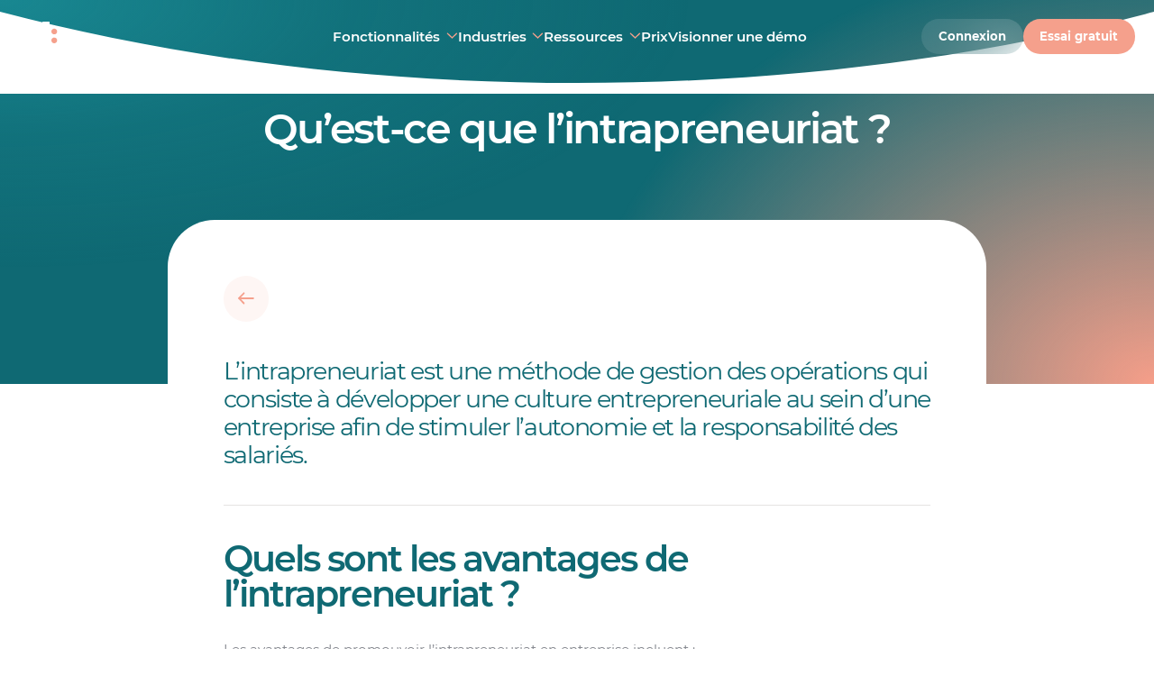

--- FILE ---
content_type: text/html; charset=UTF-8
request_url: https://www.agendrix.com/fr-fr/glossaire-rh/intrapreneuriat
body_size: 74558
content:
<!doctype html>
<html lang="fr">
<head><script>(function(w,i,g){w[g]=w[g]||[];if(typeof w[g].push=='function')w[g].push(i)})
(window,'GTM-TQ7G85','google_tags_first_party');</script><script>(function(w,d,s,l){w[l]=w[l]||[];(function(){w[l].push(arguments);})('set', 'developer_id.dYzg1YT', true);
		w[l].push({'gtm.start':new Date().getTime(),event:'gtm.js'});var f=d.getElementsByTagName(s)[0],
		j=d.createElement(s);j.async=true;j.src='/2fb9/';
		f.parentNode.insertBefore(j,f);
		})(window,document,'script','dataLayer');</script>

	<meta charset="utf-8">
	<meta http-equiv="x-ua-compatible" content="ie=edge">
	<meta name="viewport" content="width=device-width, initial-scale=1, shrink-to-fit=no">
	<meta name="author" content="Agendrix">
	<meta name="theme-color" content="#0f6973"/>

	<style>

		html,
		body {

			/*
			 * Prevents horizontal scrolling without breaking
			 * position sticky.
			 */

			overflow-x: clip;
			overflow-y: visible;
		}

		img {

			/*
			 * Prevents images from getting too large when
			 * the main stylesheet is not loaded.
			 */

			display: block;
			max-width: 100%;
		}

		.menu-pane {

			/*
			 * Pevents flashing of hte menu while it's loading.
			 */

			visibility: hidden;
		}

	</style>

	
	<link rel="preload" href="https://www.agendrix.com/wp-content/themes/agendrix/dist/fonts/montserrat-400.woff2" as="font" type="font/woff2" crossorigin>
	<link rel="preload" href="https://www.agendrix.com/wp-content/themes/agendrix/dist/fonts/montserrat-500.woff2" as="font" type="font/woff2" crossorigin>
	<link rel="preload" href="https://www.agendrix.com/wp-content/themes/agendrix/dist/fonts/montserrat-600.woff2" as="font" type="font/woff2" crossorigin>

	
	<meta name='robots' content='index, follow, max-image-preview:large, max-snippet:-1, max-video-preview:-1' />

	<!-- This site is optimized with the Yoast SEO Premium plugin v22.7 (Yoast SEO v26.2) - https://yoast.com/wordpress/plugins/seo/ -->
	<title>Qu’est-ce que l’intrapreneuriat ? - Agendrix</title>
	<meta name="description" content="L’intrapreneuriat est une méthode de gestion des opérations qui consiste à développer une culture entrepreneuriale au sein d’une entreprise." />
	<link rel="canonical" href="https://www.agendrix.com/fr-fr/glossaire-rh/intrapreneuriat" />
	<meta property="og:locale" content="fr-FR" />
	<meta property="og:type" content="website" />
	<meta property="og:title" content="Qu’est-ce que l’intrapreneuriat ? - Agendrix" />
	<meta property="og:description" content="L’intrapreneuriat est une méthode de gestion des opérations qui consiste à développer une culture entrepreneuriale au sein d’une entreprise." />
	<meta property="og:url" content="https://www.agendrix.com/fr-fr/glossaire-rh/intrapreneuriat" />
	<meta property="og:site_name" content="Agendrix" />
	<meta property="article:publisher" content="https://www.facebook.com/Agendrix" />
	<meta property="article:modified_time" content="2025-06-26T13:19:34+00:00" />
	<meta name="twitter:card" content="summary_large_image" />
	<meta name="twitter:title" content="Qu’est-ce que l’intrapreneuriat ? - Agendrix" />
	<meta name="twitter:description" content="L’intrapreneuriat est une méthode de gestion des opérations qui consiste à développer une culture entrepreneuriale au sein d’une entreprise." />
	<meta name="twitter:image" content="https://www.agendrix.com/wp-content/uploads/2023/02/opengraph-image-fr.jpg" />
	<script type="application/ld+json" class="yoast-schema-graph">{"@context":"https://schema.org","@graph":[{"@type":"WebPage","@id":"https://www.agendrix.com/fr-fr/glossaire-rh/intrapreneuriat","url":"https://www.agendrix.com/fr-fr/glossaire-rh/intrapreneuriat","name":"Qu’est-ce que l’intrapreneuriat ? - Agendrix","isPartOf":{"@id":"https://www.agendrix.com/fr-fr#website"},"datePublished":"2023-06-09T12:47:18+00:00","dateModified":"2025-06-26T13:19:34+00:00","description":"L’intrapreneuriat est une méthode de gestion des opérations qui consiste à développer une culture entrepreneuriale au sein d’une entreprise.","inLanguage":"fr-FR","potentialAction":[{"@type":"ReadAction","target":["https://www.agendrix.com/fr-fr/glossaire-rh/intrapreneuriat"]}]},{"@type":"WebSite","@id":"https://www.agendrix.com/fr-fr#website","url":"https://www.agendrix.com/fr-fr","name":"Agendrix","description":"Logiciel de planning des horaires de travail et de pointage","publisher":{"@id":"https://www.agendrix.com/fr-fr#organization"},"potentialAction":[{"@type":"SearchAction","target":{"@type":"EntryPoint","urlTemplate":"https://www.agendrix.com/fr-fr?s={search_term_string}"},"query-input":{"@type":"PropertyValueSpecification","valueRequired":true,"valueName":"search_term_string"}}],"inLanguage":"fr-FR"},{"@type":"Organization","@id":"https://www.agendrix.com/fr-fr#organization","name":"Agendrix","url":"https://www.agendrix.com/fr-fr","logo":{"@type":"ImageObject","inLanguage":"fr-FR","@id":"https://www.agendrix.com/fr-fr#/schema/logo/image/","url":"https://www.agendrix.com/wp-content/uploads/2024/02/agendrix-logo_google-400x400-1.svg","contentUrl":"https://www.agendrix.com/wp-content/uploads/2024/02/agendrix-logo_google-400x400-1.svg","width":400,"height":400,"caption":"Agendrix"},"image":{"@id":"https://www.agendrix.com/fr-fr#/schema/logo/image/"},"sameAs":["https://www.facebook.com/Agendrix","https://www.linkedin.com/company/agendrix/","https://www.instagram.com/agendrix/","https://www.capterra.ca/software/148280/agendrix"],"description":"Agendrix is an all-in-one employee management and workforce management platform designed to simplify how businesses schedule, track, and engage with their teams. It’s especially useful for small-to-medium shift-based businesses that want to move away from spreadsheets, paper timesheets, or messy group chats. Here’s a breakdown of what Agendrix does by function: Employee Scheduling & Shift Management: Managers of teams with deskless jobs can create, adjust, and share work schedules online or via mobile app; handle shift swaps; ensure compliance with labor laws. Time & Attendance tracking: Track employees clock in/out via mobile, tablet, computer, geofencing, or physical punch clocks; track overtime, lateness, breaks, and attendance anomalies. Payroll Preparation: With time tracking, timesheets are created automatically and managers can export timesheets with accurate hours, premiums, and absences directly to payroll systems. HR Records Management: Agendrix is an HRIS (Human Resources Information System) built for small businesses. Managers use it to store employee files, contracts, certifications, and use document + e-signature to manage HR paperwork digitally. Time-Off & Vacation Tracking: Employees can request PTO, sick leave, or vacation in the app; managers approve/decline; balances are tracked automatically. Team Communication: Centralized professional chat, company newsfeed, announcements, and direct messaging—replacing scattered texts or emails. Feedback & Surveys: Create employee feedback surveys, run satisfaction polls, and collect anonymous responses to monitor morale. Managers and employees can use high fives to share peer to peer feedback. Labor Cost Tracking: Compare scheduled vs. actual labor costs in real-time; optimize staffing based on budget. Task Management on shifts: Assign, track, and confirm tasks so nothing gets forgotten during shifts. Integrations: Sync with payroll platforms, HRIS systems, and POS software to streamline operations.","telephone":"+18884827141","legalName":"Agendrix","numberOfEmployees":{"@type":"QuantitativeValue","minValue":"51","maxValue":"200"}}]}</script>
	<!-- / Yoast SEO Premium plugin. -->


<link rel='dns-prefetch' href='//assets.calendly.com' />
<link rel='dns-prefetch' href='//www.googletagmanager.com' />

<style id='wp-img-auto-sizes-contain-inline-css' type='text/css'>
img:is([sizes=auto i],[sizes^="auto," i]){contain-intrinsic-size:3000px 1500px}
/*# sourceURL=wp-img-auto-sizes-contain-inline-css */
</style>
<style id='global-styles-inline-css' type='text/css'>
:root{--wp--preset--aspect-ratio--square: 1;--wp--preset--aspect-ratio--4-3: 4/3;--wp--preset--aspect-ratio--3-4: 3/4;--wp--preset--aspect-ratio--3-2: 3/2;--wp--preset--aspect-ratio--2-3: 2/3;--wp--preset--aspect-ratio--16-9: 16/9;--wp--preset--aspect-ratio--9-16: 9/16;--wp--preset--color--black: #000000;--wp--preset--color--cyan-bluish-gray: #abb8c3;--wp--preset--color--white: #ffffff;--wp--preset--color--pale-pink: #f78da7;--wp--preset--color--vivid-red: #cf2e2e;--wp--preset--color--luminous-vivid-orange: #ff6900;--wp--preset--color--luminous-vivid-amber: #fcb900;--wp--preset--color--light-green-cyan: #7bdcb5;--wp--preset--color--vivid-green-cyan: #00d084;--wp--preset--color--pale-cyan-blue: #8ed1fc;--wp--preset--color--vivid-cyan-blue: #0693e3;--wp--preset--color--vivid-purple: #9b51e0;--wp--preset--gradient--vivid-cyan-blue-to-vivid-purple: linear-gradient(135deg,rgb(6,147,227) 0%,rgb(155,81,224) 100%);--wp--preset--gradient--light-green-cyan-to-vivid-green-cyan: linear-gradient(135deg,rgb(122,220,180) 0%,rgb(0,208,130) 100%);--wp--preset--gradient--luminous-vivid-amber-to-luminous-vivid-orange: linear-gradient(135deg,rgb(252,185,0) 0%,rgb(255,105,0) 100%);--wp--preset--gradient--luminous-vivid-orange-to-vivid-red: linear-gradient(135deg,rgb(255,105,0) 0%,rgb(207,46,46) 100%);--wp--preset--gradient--very-light-gray-to-cyan-bluish-gray: linear-gradient(135deg,rgb(238,238,238) 0%,rgb(169,184,195) 100%);--wp--preset--gradient--cool-to-warm-spectrum: linear-gradient(135deg,rgb(74,234,220) 0%,rgb(151,120,209) 20%,rgb(207,42,186) 40%,rgb(238,44,130) 60%,rgb(251,105,98) 80%,rgb(254,248,76) 100%);--wp--preset--gradient--blush-light-purple: linear-gradient(135deg,rgb(255,206,236) 0%,rgb(152,150,240) 100%);--wp--preset--gradient--blush-bordeaux: linear-gradient(135deg,rgb(254,205,165) 0%,rgb(254,45,45) 50%,rgb(107,0,62) 100%);--wp--preset--gradient--luminous-dusk: linear-gradient(135deg,rgb(255,203,112) 0%,rgb(199,81,192) 50%,rgb(65,88,208) 100%);--wp--preset--gradient--pale-ocean: linear-gradient(135deg,rgb(255,245,203) 0%,rgb(182,227,212) 50%,rgb(51,167,181) 100%);--wp--preset--gradient--electric-grass: linear-gradient(135deg,rgb(202,248,128) 0%,rgb(113,206,126) 100%);--wp--preset--gradient--midnight: linear-gradient(135deg,rgb(2,3,129) 0%,rgb(40,116,252) 100%);--wp--preset--font-size--small: 13px;--wp--preset--font-size--medium: 20px;--wp--preset--font-size--large: 36px;--wp--preset--font-size--x-large: 42px;--wp--preset--spacing--20: 0.44rem;--wp--preset--spacing--30: 0.67rem;--wp--preset--spacing--40: 1rem;--wp--preset--spacing--50: 1.5rem;--wp--preset--spacing--60: 2.25rem;--wp--preset--spacing--70: 3.38rem;--wp--preset--spacing--80: 5.06rem;--wp--preset--shadow--natural: 6px 6px 9px rgba(0, 0, 0, 0.2);--wp--preset--shadow--deep: 12px 12px 50px rgba(0, 0, 0, 0.4);--wp--preset--shadow--sharp: 6px 6px 0px rgba(0, 0, 0, 0.2);--wp--preset--shadow--outlined: 6px 6px 0px -3px rgb(255, 255, 255), 6px 6px rgb(0, 0, 0);--wp--preset--shadow--crisp: 6px 6px 0px rgb(0, 0, 0);}:where(body) { margin: 0; }.wp-site-blocks > .alignleft { float: left; margin-right: 2em; }.wp-site-blocks > .alignright { float: right; margin-left: 2em; }.wp-site-blocks > .aligncenter { justify-content: center; margin-left: auto; margin-right: auto; }:where(.is-layout-flex){gap: 0.5em;}:where(.is-layout-grid){gap: 0.5em;}.is-layout-flow > .alignleft{float: left;margin-inline-start: 0;margin-inline-end: 2em;}.is-layout-flow > .alignright{float: right;margin-inline-start: 2em;margin-inline-end: 0;}.is-layout-flow > .aligncenter{margin-left: auto !important;margin-right: auto !important;}.is-layout-constrained > .alignleft{float: left;margin-inline-start: 0;margin-inline-end: 2em;}.is-layout-constrained > .alignright{float: right;margin-inline-start: 2em;margin-inline-end: 0;}.is-layout-constrained > .aligncenter{margin-left: auto !important;margin-right: auto !important;}.is-layout-constrained > :where(:not(.alignleft):not(.alignright):not(.alignfull)){margin-left: auto !important;margin-right: auto !important;}body .is-layout-flex{display: flex;}.is-layout-flex{flex-wrap: wrap;align-items: center;}.is-layout-flex > :is(*, div){margin: 0;}body .is-layout-grid{display: grid;}.is-layout-grid > :is(*, div){margin: 0;}body{padding-top: 0px;padding-right: 0px;padding-bottom: 0px;padding-left: 0px;}a:where(:not(.wp-element-button)){text-decoration: underline;}:root :where(.wp-element-button, .wp-block-button__link){background-color: #32373c;border-width: 0;color: #fff;font-family: inherit;font-size: inherit;font-style: inherit;font-weight: inherit;letter-spacing: inherit;line-height: inherit;padding-top: calc(0.667em + 2px);padding-right: calc(1.333em + 2px);padding-bottom: calc(0.667em + 2px);padding-left: calc(1.333em + 2px);text-decoration: none;text-transform: inherit;}.has-black-color{color: var(--wp--preset--color--black) !important;}.has-cyan-bluish-gray-color{color: var(--wp--preset--color--cyan-bluish-gray) !important;}.has-white-color{color: var(--wp--preset--color--white) !important;}.has-pale-pink-color{color: var(--wp--preset--color--pale-pink) !important;}.has-vivid-red-color{color: var(--wp--preset--color--vivid-red) !important;}.has-luminous-vivid-orange-color{color: var(--wp--preset--color--luminous-vivid-orange) !important;}.has-luminous-vivid-amber-color{color: var(--wp--preset--color--luminous-vivid-amber) !important;}.has-light-green-cyan-color{color: var(--wp--preset--color--light-green-cyan) !important;}.has-vivid-green-cyan-color{color: var(--wp--preset--color--vivid-green-cyan) !important;}.has-pale-cyan-blue-color{color: var(--wp--preset--color--pale-cyan-blue) !important;}.has-vivid-cyan-blue-color{color: var(--wp--preset--color--vivid-cyan-blue) !important;}.has-vivid-purple-color{color: var(--wp--preset--color--vivid-purple) !important;}.has-black-background-color{background-color: var(--wp--preset--color--black) !important;}.has-cyan-bluish-gray-background-color{background-color: var(--wp--preset--color--cyan-bluish-gray) !important;}.has-white-background-color{background-color: var(--wp--preset--color--white) !important;}.has-pale-pink-background-color{background-color: var(--wp--preset--color--pale-pink) !important;}.has-vivid-red-background-color{background-color: var(--wp--preset--color--vivid-red) !important;}.has-luminous-vivid-orange-background-color{background-color: var(--wp--preset--color--luminous-vivid-orange) !important;}.has-luminous-vivid-amber-background-color{background-color: var(--wp--preset--color--luminous-vivid-amber) !important;}.has-light-green-cyan-background-color{background-color: var(--wp--preset--color--light-green-cyan) !important;}.has-vivid-green-cyan-background-color{background-color: var(--wp--preset--color--vivid-green-cyan) !important;}.has-pale-cyan-blue-background-color{background-color: var(--wp--preset--color--pale-cyan-blue) !important;}.has-vivid-cyan-blue-background-color{background-color: var(--wp--preset--color--vivid-cyan-blue) !important;}.has-vivid-purple-background-color{background-color: var(--wp--preset--color--vivid-purple) !important;}.has-black-border-color{border-color: var(--wp--preset--color--black) !important;}.has-cyan-bluish-gray-border-color{border-color: var(--wp--preset--color--cyan-bluish-gray) !important;}.has-white-border-color{border-color: var(--wp--preset--color--white) !important;}.has-pale-pink-border-color{border-color: var(--wp--preset--color--pale-pink) !important;}.has-vivid-red-border-color{border-color: var(--wp--preset--color--vivid-red) !important;}.has-luminous-vivid-orange-border-color{border-color: var(--wp--preset--color--luminous-vivid-orange) !important;}.has-luminous-vivid-amber-border-color{border-color: var(--wp--preset--color--luminous-vivid-amber) !important;}.has-light-green-cyan-border-color{border-color: var(--wp--preset--color--light-green-cyan) !important;}.has-vivid-green-cyan-border-color{border-color: var(--wp--preset--color--vivid-green-cyan) !important;}.has-pale-cyan-blue-border-color{border-color: var(--wp--preset--color--pale-cyan-blue) !important;}.has-vivid-cyan-blue-border-color{border-color: var(--wp--preset--color--vivid-cyan-blue) !important;}.has-vivid-purple-border-color{border-color: var(--wp--preset--color--vivid-purple) !important;}.has-vivid-cyan-blue-to-vivid-purple-gradient-background{background: var(--wp--preset--gradient--vivid-cyan-blue-to-vivid-purple) !important;}.has-light-green-cyan-to-vivid-green-cyan-gradient-background{background: var(--wp--preset--gradient--light-green-cyan-to-vivid-green-cyan) !important;}.has-luminous-vivid-amber-to-luminous-vivid-orange-gradient-background{background: var(--wp--preset--gradient--luminous-vivid-amber-to-luminous-vivid-orange) !important;}.has-luminous-vivid-orange-to-vivid-red-gradient-background{background: var(--wp--preset--gradient--luminous-vivid-orange-to-vivid-red) !important;}.has-very-light-gray-to-cyan-bluish-gray-gradient-background{background: var(--wp--preset--gradient--very-light-gray-to-cyan-bluish-gray) !important;}.has-cool-to-warm-spectrum-gradient-background{background: var(--wp--preset--gradient--cool-to-warm-spectrum) !important;}.has-blush-light-purple-gradient-background{background: var(--wp--preset--gradient--blush-light-purple) !important;}.has-blush-bordeaux-gradient-background{background: var(--wp--preset--gradient--blush-bordeaux) !important;}.has-luminous-dusk-gradient-background{background: var(--wp--preset--gradient--luminous-dusk) !important;}.has-pale-ocean-gradient-background{background: var(--wp--preset--gradient--pale-ocean) !important;}.has-electric-grass-gradient-background{background: var(--wp--preset--gradient--electric-grass) !important;}.has-midnight-gradient-background{background: var(--wp--preset--gradient--midnight) !important;}.has-small-font-size{font-size: var(--wp--preset--font-size--small) !important;}.has-medium-font-size{font-size: var(--wp--preset--font-size--medium) !important;}.has-large-font-size{font-size: var(--wp--preset--font-size--large) !important;}.has-x-large-font-size{font-size: var(--wp--preset--font-size--x-large) !important;}
:where(.wp-block-post-template.is-layout-flex){gap: 1.25em;}:where(.wp-block-post-template.is-layout-grid){gap: 1.25em;}
:where(.wp-block-term-template.is-layout-flex){gap: 1.25em;}:where(.wp-block-term-template.is-layout-grid){gap: 1.25em;}
:where(.wp-block-columns.is-layout-flex){gap: 2em;}:where(.wp-block-columns.is-layout-grid){gap: 2em;}
:root :where(.wp-block-pullquote){font-size: 1.5em;line-height: 1.6;}
/*# sourceURL=global-styles-inline-css */
</style>
<link rel='stylesheet' id='dashicons-css' href='https://www.agendrix.com/wp-includes/css/dashicons.min.css?ver=6.9' type='text/css' media='all' />
<style id='theme/main-inline-css' type='text/css'>
@charset "UTF-8";:root{--color-white-15:hsla(0,0%,100%,.15);--color-white-30:hsla(0,0%,100%,.3);--color-white-75:hsla(0,0%,100%,.75);--color-white-100:#fff;--color-gray-50:#ededee;--color-gray-300:#a5a7ac;--color-gray-400:#82858c;--color-green-100:#dae7e7;--color-green-200:#bbd3d3;--color-green-300:#80aeb1;--color-green-400:#488c92;--color-green-500:#0f6973;--color-green-800:#05373c;--color-peach-100:#fce3dd;--color-peach-500:#f5a08c;--color-peach-600:#ec917d;--color-yellow-50:#fff2e5;--color-primary-25:#f2f8f8;--color-primary-35:#e4eeef;--color-primary-50:#e5f0f0;--color-primary-75:#e5f0f0;--color-primary-400:#488c92;--color-primary-500:#0f6973;--color-secondary-25:#fef6f4}*{-webkit-tap-highlight-color:transparent;box-sizing:border-box}body,html{position:relative;overflow-x:clip;overflow-y:visible;scroll-padding-top:108px;scroll-behavior:smooth}body{color:var(--color-gray-400);font-weight:400;font-family:Montserrat,Sans-Serif;font-size:calc(14px + 2 * ((100vw - 375px) / 1545));letter-spacing:0;line-height:1.15;-moz-osx-font-smoothing:grayscale;-webkit-font-smoothing:antialiased;font-smoothing:antialiased;-webkit-text-size-adjust:none;-moz-text-size-adjust:none;transition-property:margin-top;transition-duration:.5s;transition-timing-function:cubic-bezier(.23,1,.32,1);background:#fff;line-height:1.4;margin:0;padding:0}body.dark{background:#05373c;color:#dae7e7}body.admin-bar{padding-top:32px}body.preview{height:auto;overflow:auto;width:auto}body.main-layout-mobile-menu-active,body.noscroll{overflow-x:hidden;overflow-y:hidden;height:100vh}body.main-layout-banner-active{margin-top:48px}@media print{body{color:#000!important}}a{transition-property:color;transition-duration:.25s;transition-timing-function:cubic-bezier(.23,1,.32,1);color:var(--color-peach-500);font-style:normal;text-decoration:none}img{border:none}li,ol,ul{margin:0;padding:0}ol,ul{list-style:none}button,input,textarea{font-family:inherit;font-weight:400;font-size:calc(8.25px + 6.75 * ((100vw - 375px) / 1545))}button:focus,input:focus,textarea:focus{outline:none}button::-webkit-input-placeholder,input::-webkit-input-placeholder,textarea::-webkit-input-placeholder{color:#000}button:-moz-placeholder,button::-moz-placeholder,input:-moz-placeholder,input::-moz-placeholder,textarea:-moz-placeholder,textarea::-moz-placeholder{color:#000}button:-ms-input-placeholder,input:-ms-input-placeholder,textarea:-ms-input-placeholder{color:#000}sup{font-size:50%}address{font-style:normal}audio,canvas,img,svg,video{display:block}.rive{max-width:100%}.preview *{transition-property:none!important;transition-duration:0ms!important;transition-delay:0ms!important}@font-face{font-family:Montserrat;font-style:normal;font-weight:400;font-display:swap;src:url(/wp-content/themes/agendrix/dist/fonts/montserrat-400.woff2) format("woff2")}@font-face{font-family:Montserrat;font-style:normal;font-weight:500;font-display:swap;src:url(/wp-content/themes/agendrix/dist/fonts/montserrat-500.woff2) format("woff2")}@font-face{font-family:Montserrat;font-style:normal;font-weight:600;font-display:swap;src:url(/wp-content/themes/agendrix/dist/fonts/montserrat-600.woff2) format("woff2")}@font-face{font-family:Montserrat;font-style:normal;font-weight:700;font-display:swap;src:url(/wp-content/themes/agendrix/dist/fonts/montserrat-700.woff2) format("woff2")}.h1,h1{color:var(--color-green-500);font-weight:600;font-family:Montserrat,Sans-Serif;font-size:calc(32px + 24 * ((100vw - 375px) / 1545));letter-spacing:-.05em;line-height:1;margin:0;margin-top:calc(48px + 24 * ((100vw - 375px) / 1545));margin-bottom:calc(28px + 20 * ((100vw - 375px) / 1545))}.dark .h1,.dark h1{color:#fff}.h1 i,h1 i{color:var(--color-peach-500);font-style:normal}.h2,h2{color:var(--color-green-500);font-weight:600;font-family:Montserrat,Sans-Serif;font-size:calc(28px + 20 * ((100vw - 375px) / 1545));letter-spacing:-.05em;line-height:1;margin:0;margin-top:calc(52px + 44 * ((100vw - 375px) / 1545));margin-bottom:calc(24px + 12 * ((100vw - 375px) / 1545))}.dark .h2,.dark h2{color:#fff}.h2 i,h2 i{color:var(--color-peach-500);font-style:normal}.h3,h3{color:var(--color-green-500);font-weight:600;font-family:Montserrat,Sans-Serif;font-size:calc(20px + 12 * ((100vw - 375px) / 1545));letter-spacing:-.05em;line-height:1.15;margin:0;margin-top:calc(48px + 24 * ((100vw - 375px) / 1545));margin-bottom:calc(16px + 8 * ((100vw - 375px) / 1545))}.h3 i,h3 i{color:var(--color-peach-500);font-style:normal}.dark .h3,.dark h3{color:#fff}.h4,h4{color:var(--color-green-500);font-weight:600;font-family:Montserrat,Sans-Serif;font-size:calc(18px + 6 * ((100vw - 375px) / 1545));letter-spacing:-.025em;line-height:1.15;margin:0;margin-top:calc(28px + 20 * ((100vw - 375px) / 1545));margin-bottom:calc(12px + 8 * ((100vw - 375px) / 1545))}.dark .h4,.dark h4{color:#fff}.h5,h5{color:var(--color-peach-500);font-weight:600;font-family:Montserrat,Sans-Serif;font-size:calc(18px + 2 * ((100vw - 375px) / 1545));letter-spacing:-.025em;line-height:1.15;margin:0;margin-top:calc(24px + 12 * ((100vw - 375px) / 1545));margin-bottom:calc(12px + 4 * ((100vw - 375px) / 1545))}.h5+.h1,.h5+.h2,.h5+.h3,.h5+h1,.h5+h2,.h5+h3,h5+.h1,h5+.h2,h5+.h3,h5+h1,h5+h2,h5+h3{margin-top:calc(12px + 8 * ((100vw - 375px) / 1545))}.h6,h6{color:var(--color-green-500);font-weight:600;font-family:Montserrat,Sans-Serif;font-size:calc(16px + 2 * ((100vw - 375px) / 1545));letter-spacing:0;line-height:1.15;margin:0;margin-top:calc(24px + 12 * ((100vw - 375px) / 1545));margin-bottom:calc(8px + 4 * ((100vw - 375px) / 1545))}.h6+.h1,.h6+.h2,.h6+h1,.h6+h2,h6+.h1,h6+.h2,h6+h1,h6+h2{margin-top:calc(12px + 8 * ((100vw - 375px) / 1545))}.h6+.h3,.h6+h3,h6+.h3,h6+h3{margin-top:calc(8px + 4 * ((100vw - 375px) / 1545))}.h7,h7{color:var(--color-green-500);font-weight:600;font-family:Montserrat,Sans-Serif;font-size:calc(12px + 2 * ((100vw - 375px) / 1545));letter-spacing:0;line-height:1.15;margin:0;margin-top:calc(16px + 8 * ((100vw - 375px) / 1545));margin-bottom:calc(8px + 2 * ((100vw - 375px) / 1545))}.h7+.h1,.h7+.h2,.h7+h1,.h7+h2,h7+.h1,h7+.h2,h7+h1,h7+h2{margin-top:calc(12px + 8 * ((100vw - 375px) / 1545))}.h7+.h3,.h7+h3,h7+.h3,h7+h3{margin-top:calc(8px + 4 * ((100vw - 375px) / 1545))}.h1:first-child,.h2:first-child,.h3:first-child,.h4:first-child,.h5:first-child,.h6:first-child,h1:first-child,h2:first-child,h3:first-child,h4:first-child,h5:first-child,h6:first-child,p:first-child{margin-top:0}.h1:last-child,.h2:last-child,.h3:last-child,.h4:last-child,.h5:last-child,.h6:last-child,h1:last-child,h2:last-child,h3:last-child,h4:last-child,h5:last-child,h6:last-child,p:last-child{margin-bottom:0}@media (max-width:375px){.h1,.h2,.h3,.h4,.h5,.h6,h1,h2,h3,h4,h5,h6,p{word-break:break-word}}@media print{.h1,.h2,.h3,.h4,.h5,.h6,h1,h2,h3,h4,h5,h6,p{color:#000!important}}.wysiwyg a:not(.button){transition-property:background-size;transition-duration:.25s;transition-timing-function:cubic-bezier(.23,1,.32,1);color:var(--color-peach-500);font-weight:600;font-style:normal;background-image:linear-gradient(var(--color-peach-500),var(--color-peach-500));background-size:0 2px;background-position:0 90%;background-repeat:no-repeat}.no-touchevents .wysiwyg a:not(.button):hover{background-size:100% 2px}@media print{.wysiwyg a:not(.button){-webkit-print-color-adjust:exact;color:var(--color-peach-500);background:none;text-decoration:underline;text-decoration-color:var(--color-peach-500)}}.wysiwyg li,.wysiwyg p,.wysiwyg ul{margin:0}.wysiwyg p:not(:last-child){margin-bottom:calc(16px + 8 * ((100vw - 375px) / 1545))}.wysiwyg ul{list-style:disc;padding:0;padding-left:calc(23.8px + 4.2 * ((100vw - 375px) / 1545))}.wysiwyg ul:not(:first-child){margin-top:calc(16px + 8 * ((100vw - 375px) / 1545))}.wysiwyg ul:not(:last-child){margin-bottom:calc(16px + 8 * ((100vw - 375px) / 1545))}.wysiwyg ul li{position:relative;padding:0}.wysiwyg ul li::marker{color:var(--color-peach-500)}.wysiwyg ul li:not(:last-child){margin-bottom:calc(12px + 4 * ((100vw - 375px) / 1545))}.wysiwyg ol{counter-reset:counter-level-1;list-style:none;list-style-position:inside;padding:0;padding-left:calc(23.8px + 4.2 * ((100vw - 375px) / 1545))}.wysiwyg ol:not(:first-child){margin-top:calc(16px + 8 * ((100vw - 375px) / 1545))}.wysiwyg ol:not(:last-child){margin-bottom:calc(16px + 8 * ((100vw - 375px) / 1545))}.wysiwyg ol li{position:relative;counter-increment:counter-level-1;padding:0}.wysiwyg ol li:before{content:"";display:block;position:absolute;left:calc(-23.8px + -4.2 * ((100vw - 375px) / 1545));font-size:.95em;font-weight:400;text-align:left;text-transform:uppercase;white-space:nowrap;width:calc(-23.8px + -4.2 * ((100vw - 375px) / 1545));content:counter(counter-level-1) ". "}.wysiwyg ol li:not(:last-child){margin-bottom:calc(12px + 4 * ((100vw - 375px) / 1545))}.wysiwyg ol li ol{counter-reset:counter-level-2;margin:0;margin-top:calc(8.8px + 7.2 * ((100vw - 375px) / 1545));padding-left:calc(47.6px + 8.4 * ((100vw - 375px) / 1545))}.wysiwyg ol li ol li{counter-increment:counter-level-2}.wysiwyg ol li ol li:before{position:absolute;left:calc(-47.6px + -8.4 * ((100vw - 375px) / 1545));content:counter(counter-level-1) ". " counter(counter-level-2) ". ";width:calc(47.6px + 8.4 * ((100vw - 375px) / 1545))}.wysiwyg ol li ol li ol{counter-reset:counter-level-3;margin:0;margin-top:calc(8.8px + 7.2 * ((100vw - 375px) / 1545));padding-left:calc(61.2px + 10.8 * ((100vw - 375px) / 1545))}.wysiwyg ol li ol li ol li{counter-increment:counter-level-3}.wysiwyg ol li ol li ol li:before{position:absolute;left:calc(-61.2px + -10.8 * ((100vw - 375px) / 1545));content:counter(counter-level-1) ". " counter(counter-level-2) ". " counter(counter-level-3) ". ";width:calc(61.2px + 10.8 * ((100vw - 375px) / 1545))}.wysiwyg strong{font-weight:600}.wysiwyg blockquote{color:var(--color-peach-500);font-weight:400;font-family:Montserrat,Sans-Serif;font-size:calc(20px + 12 * ((100vw - 375px) / 1545));letter-spacing:-.05em;line-height:1.15;position:relative;margin:0;padding:0;padding-left:calc(12px + 8 * ((100vw - 375px) / 1545));padding-right:calc(12px + 8 * ((100vw - 375px) / 1545))}.lang-en .wysiwyg blockquote{padding-left:calc(8px + 4 * ((100vw - 375px) / 1545));padding-right:calc(8px + 4 * ((100vw - 375px) / 1545))}.lang-fr .wysiwyg blockquote{padding-left:calc(12px + 8 * ((100vw - 375px) / 1545));padding-right:calc(12px + 8 * ((100vw - 375px) / 1545))}.wysiwyg blockquote:not(:first-child){margin-top:calc(32px + 32 * ((100vw - 375px) / 1545))}.wysiwyg blockquote:not(:last-child){margin-bottom:calc(32px + 32 * ((100vw - 375px) / 1545))}.wysiwyg blockquote p:first-child:before{position:absolute;left:0}.lang-en .wysiwyg blockquote p:first-child:before{content:'"'}.lang-fr .wysiwyg blockquote p:first-child:before{content:"«"}.wysiwyg blockquote p:last-child:after{margin:0;margin-left:calc(8px + 2 * ((100vw - 375px) / 1545))}.lang-en .wysiwyg blockquote p:last-child:after{content:'"';margin-left:0}.lang-fr .wysiwyg blockquote p:last-child:after{content:"»";margin-left:calc(8px + 2 * ((100vw - 375px) / 1545))}.wysiwyg blockquote strong{font-weight:500}.wysiwyg blockquote.highlight{color:var(--color-peach-500);font-weight:400;font-family:Montserrat,Sans-Serif;font-size:calc(12.1px + 9.9 * ((100vw - 375px) / 1545));letter-spacing:0;line-height:1;padding-left:0;padding-right:0}.wysiwyg blockquote.highlight p:first-child:before,.wysiwyg blockquote.highlight p:last-child:after{display:none}.wysiwyg figure{margin:0;padding:0}.wysiwyg .wysiwyg-check-list{position:relative;list-style:none;list-style-position:outside;padding:0}.wysiwyg .wysiwyg-check-list li{position:relative;padding:0;padding-left:calc(20.4px + 3.6 * ((100vw - 375px) / 1545))}.wysiwyg .wysiwyg-check-list li::marker{content:""}.wysiwyg .wysiwyg-check-list li:before{content:"";display:block;position:absolute;top:0;left:0;background:url(/wp-content/themes/agendrix/dist/images/checkmark-peach.svg) no-repeat 0;background-size:calc(13.6px + 2.4 * ((100vw - 375px) / 1545)) calc(13.6px + 2.4 * ((100vw - 375px) / 1545));height:1.4em;width:calc(13.6px + 2.4 * ((100vw - 375px) / 1545))}.wysiwyg .wysiwyg-badge{color:var(--color-white-100);font-size:calc(11px + 9 * ((100vw - 375px) / 1545));line-height:1;border-radius:calc(28.6px + 23.4 * ((100vw - 375px) / 1545));overflow:hidden;will-change:transform;position:relative;display:inline-flex;justify-content:center;height:calc(44.2px + 7.8 * ((100vw - 375px) / 1545));line-height:1.25;padding:calc(10.2px + 1.8 * ((100vw - 375px) / 1545));padding-left:calc(20.4px + 3.6 * ((100vw - 375px) / 1545));padding-right:calc(20.4px + 3.6 * ((100vw - 375px) / 1545));background:linear-gradient(90deg,#f5a08c,hsla(11,84%,75%,0) 200%)}.wysiwyg .wysiwyg-author,.wysiwyg .wysiwyg-badge{font-weight:600;font-family:Montserrat,Sans-Serif;letter-spacing:0;flex-direction:row;align-items:center}.wysiwyg .wysiwyg-author{color:var(--color-peach-500);font-size:calc(16px + 2 * ((100vw - 375px) / 1545));line-height:1.15;display:flex;justify-content:flex-start;padding:0;padding-left:calc(17.6px + 14.4 * ((100vw - 375px) / 1545));padding-right:calc(17.6px + 14.4 * ((100vw - 375px) / 1545))}.wysiwyg .wysiwyg-author:before{content:"";display:block;background:var(--color-peach-500);height:1px;margin:0;margin-right:calc(8.8px + 7.2 * ((100vw - 375px) / 1545));width:calc(16px + 8 * ((100vw - 375px) / 1545))}.wysiwyg blockquote+.wysiwyg-author{margin-top:calc(-26.4px + -21.6 * ((100vw - 375px) / 1545))}.wysiwyg img.size-full{height:auto;width:100%}.wysiwyg img.size-full,.wysiwyg img.size-full-width{border-radius:calc(24px + 16 * ((100vw - 375px) / 1545));overflow:hidden;will-change:transform}.wysiwyg img.size-full-width{max-width:none;margin-left:calc(0px + -320 * ((100vw - 375px) / 1545));margin-right:calc(0px + -320 * ((100vw - 375px) / 1545));width:calc(100% + (0px + 640 * ((100vw - 375px) / 1545)))}.wysiwyg video{height:auto;width:100%}.wysiwyg video,.wysiwyg video.size-full-width{border-radius:calc(24px + 16 * ((100vw - 375px) / 1545));overflow:hidden;will-change:transform}.wysiwyg video.size-full-width{max-width:none;margin-left:calc(0px + -320 * ((100vw - 375px) / 1545));margin-right:calc(0px + -320 * ((100vw - 375px) / 1545));width:calc(100% + (0px + 640 * ((100vw - 375px) / 1545)))}.wysiwyg .wp-video{width:auto!important}.wysiwyg .gallery{display:flex;flex-direction:row;align-items:flex-start;justify-content:flex-start;column-gap:calc(20px + 20 * ((100vw - 375px) / 1545));row-gap:calc(20px + 20 * ((100vw - 375px) / 1545))}@media (max-width:575px){.wysiwyg .gallery{display:flex;flex-direction:column;align-items:stretch;justify-content:flex-start}}.wysiwyg .gallery:not(:first-child){margin-top:calc(22px + 18 * ((100vw - 375px) / 1545))}.wysiwyg .gallery:not(:last-child){margin-bottom:calc(22px + 18 * ((100vw - 375px) / 1545))}.wysiwyg .gallery-item{display:flex;flex:1 1 auto;flex-direction:column;align-items:stretch;justify-content:flex-start;align-self:stretch}.wysiwyg .gallery-item img{border-radius:calc(24px + 16 * ((100vw - 375px) / 1545));overflow:hidden;will-change:transform;object-fit:cover;object-position:center center;height:100%}@media (max-width:575px){.wysiwyg .gallery-item{flex:none}}.wysiwyg .gallery-icon,.wysiwyg .gallery-icon a{display:flex;flex:1 1 auto;flex-direction:column;align-items:stretch;justify-content:flex-start}.wysiwyg .gallery-columns-1 .gallery-item{width:calc(100% - ((22px + 18 * ((100vw - 375px) / 1545)) / 1 * 0))}.wysiwyg .gallery-columns-2 .gallery-item{width:calc(50% - ((22px + 18 * ((100vw - 375px) / 1545)) / 2 * 1))}.wysiwyg .gallery-columns-3 .gallery-item{width:calc(33.3333333333% - ((22px + 18 * ((100vw - 375px) / 1545)) / 3 * 2))}.wysiwyg .gallery-columns-4 .gallery-item{width:calc(25% - ((22px + 18 * ((100vw - 375px) / 1545)) / 4 * 3))}.wysiwyg .gallery-columns-5 .gallery-item{width:calc(20% - ((22px + 18 * ((100vw - 375px) / 1545)) / 5 * 4))}.wysiwyg .gallery-columns-6 .gallery-item{width:calc(16.6666666667% - ((22px + 18 * ((100vw - 375px) / 1545)) / 6 * 5))}.wysiwyg .gallery-columns-7 .gallery-item{width:calc(14.2857142857% - ((22px + 18 * ((100vw - 375px) / 1545)) / 7 * 6))}.wysiwyg .gallery-columns-8 .gallery-item{width:calc(12.5% - ((22px + 18 * ((100vw - 375px) / 1545)) / 8 * 7))}.wysiwyg .gallery-columns-9 .gallery-item{width:calc(11.1111111111% - ((22px + 18 * ((100vw - 375px) / 1545)) / 9 * 8))}.wysiwyg .gallery-columns-10 .gallery-item{width:calc(10% - ((22px + 18 * ((100vw - 375px) / 1545)) / 10 * 9))}@media (max-width:575px){.wysiwyg .gallery-columns-1 .gallery-item,.wysiwyg .gallery-columns-2 .gallery-item,.wysiwyg .gallery-columns-3 .gallery-item,.wysiwyg .gallery-columns-4 .gallery-item,.wysiwyg .gallery-columns-5 .gallery-item,.wysiwyg .gallery-columns-6 .gallery-item,.wysiwyg .gallery-columns-7 .gallery-item,.wysiwyg .gallery-columns-8 .gallery-item,.wysiwyg .gallery-columns-9 .gallery-item,.wysiwyg .gallery-columns-10 .gallery-item{width:calc(100% - ((22px + 18 * ((100vw - 375px) / 1545)) / 1 * 0))}}.wysiwyg iframe,.wysiwyg img,.wysiwyg video{max-width:100%;height:auto}.wysiwyg .alignnone{display:block}.wysiwyg .aligncenter{display:block;margin-left:auto;margin-right:auto}.wysiwyg .alignright{display:block;float:right;margin-left:calc(22px + 18 * ((100vw - 375px) / 1545))}.wysiwyg .alignleft{display:block;float:left;margin-right:calc(22px + 18 * ((100vw - 375px) / 1545))}.wysiwyg .wp-caption.alignnone{width:100%!important}.wysiwyg .wp-caption.alignnone:not(:last-child){margin-bottom:calc(16.5px + 13.5 * ((100vw - 375px) / 1545))}.wysiwyg .wp-caption.alignleft{margin-right:calc(16.5px + 13.5 * ((100vw - 375px) / 1545))}.wysiwyg .wp-caption.alignright{margin-left:calc(16.5px + 13.5 * ((100vw - 375px) / 1545))}.wysiwyg .wp-caption img{display:block;height:auto;width:100%}.wysiwyg .wp-caption .wp-caption-text{font-size:calc(8px + 4 * ((100vw - 375px) / 1545));margin:0;margin-top:calc(5.5px + 4.5 * ((100vw - 375px) / 1545))}.wysiwyg .screen-reader-text{border:0;clip-path:inset(50%);clip:rect(1px,1px,1px,1px);height:1px;margin:-1px;overflow:hidden;padding:0;position:absolute!important;width:1px;word-wrap:normal!important}.wysiwyg .screen-reader-text:focus{background-color:#eee;clip-path:none;clip:auto!important;color:#444;display:block;font-size:1em;height:auto;left:5px;line-height:normal;padding:15px 23px 14px;text-decoration:none;top:5px;width:auto;z-index:100000}form{position:relative}form .spinner{z-index:15}.form-section{position:relative;display:flex;flex-direction:column;align-items:stretch;justify-content:flex-start;gap:calc(11px + 9 * ((100vw - 375px) / 1545))}.form-section:not(:last-child){margin-bottom:calc(28px + 20 * ((100vw - 375px) / 1545))}.form-row{position:relative;display:flex;justify-content:flex-start;gap:calc(8.8px + 7.2 * ((100vw - 375px) / 1545))}.form-row,.form-row.form-row--center{flex-direction:row;align-items:flex-start}.form-row.form-row--center{justify-content:center}@media (max-width:575px){.form-row{display:block}}.form-error{color:var(--color-peach-500);font-weight:600;font-family:Montserrat,Sans-Serif;font-size:calc(16px + 2 * ((100vw - 375px) / 1545));letter-spacing:0;line-height:1.15;border-radius:calc(17.6px + 14.4 * ((100vw - 375px) / 1545));overflow:hidden;will-change:transform;background:#fef6f4;padding:calc(16px + 8 * ((100vw - 375px) / 1545));padding-left:calc(16px + 8 * ((100vw - 375px) / 1545));padding-right:calc(16px + 8 * ((100vw - 375px) / 1545));text-align:center}.form-error:not(:last-child){margin-bottom:calc(28px + 20 * ((100vw - 375px) / 1545))}.form-field{position:relative;flex:1 1 0}.form-field.form-field--error input[type=email],.form-field.form-field--error input[type=number],.form-field.form-field--error input[type=password],.form-field.form-field--error input[type=tel],.form-field.form-field--error input[type=text],.form-field.form-field--error select,.form-field.form-field--error textarea{border-bottom-color:#a6a6a6!important;color:#fff!important}.form-field.form-field--error label{color:#ff0101!important}.form-field br{display:none}.form-field label{color:#82858c;font-weight:500;font-family:Montserrat,Sans-Serif;font-size:calc(14px + 2 * ((100vw - 375px) / 1545));letter-spacing:0;line-height:1.15;display:block;margin:0;margin-bottom:calc(4.4px + 3.6 * ((100vw - 375px) / 1545))}.form-field.form-field--filled label{display:none}.form-field input[type=email],.form-field input[type=file],.form-field input[type=number],.form-field input[type=password],.form-field input[type=tel],.form-field input[type=text],.form-field select,.form-field textarea{color:var(--inherit);font-weight:500;font-family:Montserrat,Sans-Serif;font-size:calc(14px + 2 * ((100vw - 375px) / 1545));letter-spacing:0;line-height:1.15;-webkit-appearance:none;background:transparent;border:1px solid #c2c3c7;border-radius:52px;color:#82858c;display:block;height:52px;padding-left:28px;padding-right:28px;width:100%}.form-field input[type=email][disabled],.form-field input[type=email][readonly],.form-field input[type=file][disabled],.form-field input[type=file][readonly],.form-field input[type=number][disabled],.form-field input[type=number][readonly],.form-field input[type=password][disabled],.form-field input[type=password][readonly],.form-field input[type=tel][disabled],.form-field input[type=tel][readonly],.form-field input[type=text][disabled],.form-field input[type=text][readonly],.form-field select[disabled],.form-field select[readonly],.form-field textarea[disabled],.form-field textarea[readonly]{background:transparent;color:#999;opacity:1}.form-field input[type=email][disabled]:focus,.form-field input[type=email][readonly]:focus,.form-field input[type=file][disabled]:focus,.form-field input[type=file][readonly]:focus,.form-field input[type=number][disabled]:focus,.form-field input[type=number][readonly]:focus,.form-field input[type=password][disabled]:focus,.form-field input[type=password][readonly]:focus,.form-field input[type=tel][disabled]:focus,.form-field input[type=tel][readonly]:focus,.form-field input[type=text][disabled]:focus,.form-field input[type=text][readonly]:focus,.form-field select[disabled]:focus,.form-field select[readonly]:focus,.form-field textarea[disabled]:focus,.form-field textarea[readonly]:focus{border-color:#34d79e}.form-field input[type=email]::-webkit-input-placeholder,.form-field input[type=file]::-webkit-input-placeholder,.form-field input[type=number]::-webkit-input-placeholder,.form-field input[type=password]::-webkit-input-placeholder,.form-field input[type=tel]::-webkit-input-placeholder,.form-field input[type=text]::-webkit-input-placeholder,.form-field select::-webkit-input-placeholder,.form-field textarea::-webkit-input-placeholder{color:#c2c3c7;font-weight:500;font-family:Montserrat,Sans-Serif;font-size:calc(14px + 2 * ((100vw - 375px) / 1545));letter-spacing:0;line-height:1.15}.form-field input[type=email]:-moz-placeholder,.form-field input[type=email]::-moz-placeholder,.form-field input[type=file]:-moz-placeholder,.form-field input[type=file]::-moz-placeholder,.form-field input[type=number]:-moz-placeholder,.form-field input[type=number]::-moz-placeholder,.form-field input[type=password]:-moz-placeholder,.form-field input[type=password]::-moz-placeholder,.form-field input[type=tel]:-moz-placeholder,.form-field input[type=tel]::-moz-placeholder,.form-field input[type=text]:-moz-placeholder,.form-field input[type=text]::-moz-placeholder,.form-field select:-moz-placeholder,.form-field select::-moz-placeholder,.form-field textarea:-moz-placeholder,.form-field textarea::-moz-placeholder{color:#c2c3c7;font-weight:500;font-family:Montserrat,Sans-Serif;font-size:calc(14px + 2 * ((100vw - 375px) / 1545));letter-spacing:0;line-height:1.15}.form-field input[type=email]:-ms-input-placeholder,.form-field input[type=file]:-ms-input-placeholder,.form-field input[type=number]:-ms-input-placeholder,.form-field input[type=password]:-ms-input-placeholder,.form-field input[type=tel]:-ms-input-placeholder,.form-field input[type=text]:-ms-input-placeholder,.form-field select:-ms-input-placeholder,.form-field textarea:-ms-input-placeholder{color:#c2c3c7;font-weight:500;font-family:Montserrat,Sans-Serif;font-size:calc(14px + 2 * ((100vw - 375px) / 1545));letter-spacing:0;line-height:1.15}.form-field input[type=button],.form-field input[type=submit]{color:var(--inherit);font-weight:700;font-family:Montserrat,Sans-Serif;font-size:calc(14px + 2 * ((100vw - 375px) / 1545));letter-spacing:0;line-height:1.15;-webkit-appearance:none;background:var(--color-peach-500);border:none;border-radius:52px;color:#fff;display:block;height:52px;padding-left:28px;padding-right:28px;width:100%}.form-field input[type=button][disabled],.form-field input[type=button][readonly],.form-field input[type=submit][disabled],.form-field input[type=submit][readonly]{background:#fbd9d1;color:#fff;opacity:1}.form-field input[type=button][disabled]:focus,.form-field input[type=button][readonly]:focus,.form-field input[type=submit][disabled]:focus,.form-field input[type=submit][readonly]:focus{border-color:#34d79e}.form-field--textarea,.form-field--textarea textarea{height:calc(135px + 45 * ((100vw - 375px) / 1545))}.form-field--textarea textarea{padding:calc(11.25px + 3.75 * ((100vw - 375px) / 1545))}.form-field--check{display:flex;flex-direction:row;align-items:flex-start;justify-content:flex-start;gap:calc(8.8px + 7.2 * ((100vw - 375px) / 1545))}.form-field--check label{order:2;margin:0}.form-field--check input{-webkit-appearance:none;cursor:pointer;user-select:none;flex:none;order:1;background:#fff;border:1px solid #c2c3c7;border-radius:6px;display:block;height:20px;margin:0;width:20px}.form-field--check input:checked{background:#0f6973 url(/wp-content/themes/agendrix/dist/images/checkbox-check.svg) no-repeat 50%;background-size:contain;border-color:#0f6973}.form-action{display:flex;flex-direction:column;align-items:center;justify-content:flex-start}.form-action input[type=submit]{color:#fff;font-weight:700;text-transform:uppercase;display:flex;flex-direction:row;align-items:center;justify-content:center;border-radius:calc(22px + 18 * ((100vw - 375px) / 1545));background:#79c14a;height:calc(22px + 18 * ((100vw - 375px) / 1545));padding:0;padding-left:calc(11px + 9 * ((100vw - 375px) / 1545));padding-right:calc(11px + 9 * ((100vw - 375px) / 1545))}.form-action input[type=submit].button--stroked{color:#79c14a;font-weight:700;text-transform:uppercase;background:none;border:2px solid #79c14a;border-radius:calc(22px + 18 * ((100vw - 375px) / 1545))}.form .hs-form{display:flex;flex-direction:column;align-items:stretch;justify-content:flex-start;gap:24px;margin:0}.form .hs-form h1{color:#0f6973;font-weight:600;font-family:Montserrat,Sans-Serif;font-size:calc(17.6px + 14.4 * ((100vw - 375px) / 1545));letter-spacing:0;line-height:1}.form .hs-form h1:not(:last-child){margin-bottom:20px}.form .hs-form h2{color:#0f6973;font-weight:600;font-family:Montserrat,Sans-Serif;font-size:calc(18px + 6 * ((100vw - 375px) / 1545));letter-spacing:-.025em;line-height:1.15}.form .hs-form h2:not(:last-child){margin-bottom:20px}.form .hs-form p{color:#82858c;font-weight:400;font-family:Montserrat,Sans-Serif;font-size:calc(16px + 2 * ((100vw - 375px) / 1545));letter-spacing:0;line-height:1.15}.form .hs-form fieldset{display:flex;flex-direction:row;align-items:flex-start;justify-content:flex-start;gap:20px;max-width:none}@media (max-width:375px){.form .hs-form fieldset{display:flex;flex-direction:column;align-items:stretch;justify-content:flex-start}}.form .hs-form fieldset.form-columns-0,.form .hs-form fieldset.form-columns-1,.form .hs-form fieldset.form-columns-2,.form .hs-form fieldset.form-columns-3{margin:0}.form .hs-form fieldset.form-columns-0 .hs-input,.form .hs-form fieldset.form-columns-1 .hs-input,.form .hs-form fieldset.form-columns-2 .hs-input,.form .hs-form fieldset.form-columns-3 .hs-input{flex:1 1 0px;width:auto}.form .hs-form fieldset.form-columns-0 .hs-form-field,.form .hs-form fieldset.form-columns-1 .hs-form-field,.form .hs-form fieldset.form-columns-2 .hs-form-field,.form .hs-form fieldset.form-columns-3 .hs-form-field{float:none;width:100%}.form .hs-form fieldset:not(:first-child) .hs-richtext{margin-top:24px}.form .hs-form .hs-form-field{position:relative;display:flex;flex:1 1 0;flex-direction:column;align-items:flex-start;justify-content:flex-start;float:none;width:100%}.form .hs-form .hs-form-field .input{margin:0;width:100%}.form .hs-form .hs-form-field label{color:#72777d;font-weight:500;font-family:Montserrat,Sans-Serif;font-size:12px;letter-spacing:0;line-height:1.15;position:relative;background:#fff;display:block;margin:0;margin-bottom:-8px;margin-left:14px;margin-right:14px;padding:0;padding-left:6px;padding-right:6px}.form .hs-form .hs-form-field .hs-input.invalid{color:#eb6968;border-color:#eb6968}.form .hs-form .hs-submit{margin-top:16px}@media (max-width:768px){.form .hs-form .hs-submit .actions{display:flex;flex-direction:row;align-items:center;justify-content:flex-start}}.form .hs-form input[type=email],.form .hs-form input[type=file],.form .hs-form input[type=number],.form .hs-form input[type=password],.form .hs-form input[type=tel],.form .hs-form input[type=text],.form .hs-form select,.form .hs-form textarea{color:#72777d;font-weight:500;font-family:Montserrat,Sans-Serif;font-size:calc(14px + 2 * ((100vw - 375px) / 1545));letter-spacing:0;line-height:1.15;appearance:none;background:transparent;border:1px solid #c2c3c7;border-radius:10px;display:block;height:56px;padding-left:20px;padding-right:20px;width:100%!important}.form .hs-form input[type=email]::-webkit-input-placeholder,.form .hs-form input[type=file]::-webkit-input-placeholder,.form .hs-form input[type=number]::-webkit-input-placeholder,.form .hs-form input[type=password]::-webkit-input-placeholder,.form .hs-form input[type=tel]::-webkit-input-placeholder,.form .hs-form input[type=text]::-webkit-input-placeholder,.form .hs-form select::-webkit-input-placeholder,.form .hs-form textarea::-webkit-input-placeholder{color:#a5a7ac;font-weight:500;font-family:Montserrat,Sans-Serif;font-size:calc(14px + 2 * ((100vw - 375px) / 1545));letter-spacing:0;line-height:1.15}.form .hs-form input[type=email]:-moz-placeholder,.form .hs-form input[type=email]::-moz-placeholder,.form .hs-form input[type=file]:-moz-placeholder,.form .hs-form input[type=file]::-moz-placeholder,.form .hs-form input[type=number]:-moz-placeholder,.form .hs-form input[type=number]::-moz-placeholder,.form .hs-form input[type=password]:-moz-placeholder,.form .hs-form input[type=password]::-moz-placeholder,.form .hs-form input[type=tel]:-moz-placeholder,.form .hs-form input[type=tel]::-moz-placeholder,.form .hs-form input[type=text]:-moz-placeholder,.form .hs-form input[type=text]::-moz-placeholder,.form .hs-form select:-moz-placeholder,.form .hs-form select::-moz-placeholder,.form .hs-form textarea:-moz-placeholder,.form .hs-form textarea::-moz-placeholder{color:#a5a7ac;font-weight:500;font-family:Montserrat,Sans-Serif;font-size:calc(14px + 2 * ((100vw - 375px) / 1545));letter-spacing:0;line-height:1.15}.form .hs-form input[type=email]:-ms-input-placeholder,.form .hs-form input[type=file]:-ms-input-placeholder,.form .hs-form input[type=number]:-ms-input-placeholder,.form .hs-form input[type=password]:-ms-input-placeholder,.form .hs-form input[type=tel]:-ms-input-placeholder,.form .hs-form input[type=text]:-ms-input-placeholder,.form .hs-form select:-ms-input-placeholder,.form .hs-form textarea:-ms-input-placeholder{color:#a5a7ac;font-weight:500;font-family:Montserrat,Sans-Serif;font-size:calc(14px + 2 * ((100vw - 375px) / 1545));letter-spacing:0;line-height:1.15}.form .hs-form input[type=email].is-placeholder,.form .hs-form input[type=file].is-placeholder,.form .hs-form input[type=number].is-placeholder,.form .hs-form input[type=password].is-placeholder,.form .hs-form input[type=tel].is-placeholder,.form .hs-form input[type=text].is-placeholder,.form .hs-form select.is-placeholder,.form .hs-form textarea.is-placeholder{color:#a5a7ac}.form .hs-form select{background:url(/wp-content/themes/agendrix/dist/images/form-select-arrow.svg) no-repeat 100%;background-size:56px 56px;padding-right:76px}.form .hs-form input[type=button],.form .hs-form input[type=submit]{color:var(--color-white-100);font-weight:700;font-family:Montserrat,Sans-Serif;font-size:calc(14px + 2 * ((100vw - 375px) / 1545));letter-spacing:0;line-height:1.15;cursor:pointer;user-select:none;position:relative;border-radius:calc(24.2px + 19.8 * ((100vw - 375px) / 1545));overflow:hidden;will-change:transform;display:inline-flex;flex-direction:row;align-items:center;justify-content:center;transition-property:background-position,background-color,background-size,border-color,height,font-size,padding-left,padding-right;transition-duration:.25s;transition-timing-function:cubic-bezier(.23,1,.32,1);border:none;background:var(--color-peach-500);height:48px;line-height:1.25;padding:0;padding-left:28px;padding-right:28px;text-align:center;white-space:nowrap}@media (max-width:768px){.form .hs-form input[type=button],.form .hs-form input[type=submit]{white-space:normal}}.no-touchevents .form .hs-form input[type=button]:hover,.no-touchevents .form .hs-form input[type=submit]:hover,.no-touchevents a.item:hover .form .hs-form input[type=button]:not(a),.no-touchevents a.item:hover .form .hs-form input[type=submit]:not(a){background:#f7ae9d}.form .hs-form input[type=button]:disabled,.form .hs-form input[type=submit]:disabled{opacity:.5}.form .hs-form .hs-error-msgs label{color:#cf4b2c;font-weight:500;font-family:Montserrat,Sans-Serif;font-size:12px;letter-spacing:0;line-height:1.15;margin:0;margin-top:6px}.form .hs-form .legal-consent-container p{color:#82858c;font-weight:400;font-family:Montserrat,Sans-Serif;font-size:calc(12px + 2 * ((100vw - 375px) / 1545));letter-spacing:0;line-height:1.15}.image{overflow:hidden}.image img,.image svg{display:block;height:auto;width:100%}.image.image--fit{position:relative}.image.image--fit img,.image.image--fit svg{height:auto;object-fit:contain;object-position:center center;width:100%}.image.image--fill{position:absolute;top:0;right:0;bottom:0;left:0}.image.image--fill img,.image.image--fill svg{position:absolute;top:0;left:0;height:100%;object-fit:cover;object-position:center center;width:100%}.image.image--scale{position:relative}.image.image--scale .frame{position:absolute;top:0;right:0;bottom:0;left:0}.image.image--scale img,.image.image--scale svg{position:absolute;top:0;left:0;height:100%;object-fit:cover;object-position:center center;width:100%}.image.image--loading img,.image.image--loading svg{background:#f3f3f3}.image.image--loading.image--loaded img,.image.image--loading.image--loaded svg{background:transparent}.image .frame{position:relative;height:100%;width:100%}.video{background:transparent;overflow:hidden}.video .video--fill{position:absolute;top:0;right:0;bottom:0;left:0}.video .video--fill video{height:100%;width:100%}.video video{height:auto;opacity:0;object-fit:cover;transition-property:opacity,transform;transition-duration:1s;transition-timing-function:cubic-bezier(.23,1,.32,1);width:100%}.video.video--loading .spinner,.video.video--playing video{opacity:1}.video.video--playing .spinner{opacity:0}.button{color:var(--color-white-100);font-weight:700;font-family:Montserrat,Sans-Serif;font-size:calc(12px + 2 * ((100vw - 375px) / 1545));letter-spacing:0;line-height:1.15;cursor:pointer;user-select:none;position:relative;border-radius:calc(24.2px + 19.8 * ((100vw - 375px) / 1545));overflow:hidden;will-change:transform;display:inline-flex;flex-direction:row;align-items:center;justify-content:center;transition-property:background-position,background-color,background-size,border-color,height,font-size,padding-left,padding-right;transition-duration:.25s;transition-timing-function:cubic-bezier(.23,1,.32,1);border:none;background:var(--color-peach-500);line-height:1.25;padding:12px;padding-left:24px;padding-right:24px;text-align:center;white-space:nowrap}@media (max-width:768px){.button{white-space:normal}}.no-touchevents .button:hover,.no-touchevents a.item:hover .button:not(a){background:#f7ae9d}.button-label,.button-picto{position:relative}.button.button--small{color:var(--color-white-100);font-weight:700;font-family:Montserrat,Sans-Serif;font-size:calc(12px + 2 * ((100vw - 375px) / 1545));letter-spacing:0;line-height:1.15;min-height:36px;padding:0;padding-left:24px;padding-right:24px}.button.button--vibrant{backdrop-filter:blur(25px);-moz-backdrop-filter:blur(25px);-webkit-backdrop-filter:blur(25px);background:hsla(0,0%,100%,.1)}.button.button--vibrant:before{content:"";display:block;position:absolute;top:0;right:0;bottom:0;left:0;transition-property:background-color,color,opacity,transform,visibility;transition-duration:.25s;transition-timing-function:cubic-bezier(.23,1,.32,1);opacity:0;visibility:hidden;z-index:-1;background:linear-gradient(277.31deg,hsla(12,86%,75%,.4),hsla(12,86%,75%,0)),hsla(0,0%,100%,.15)}.no-touchevents .button.button--vibrant:hover,.no-touchevents a.item:hover .button.button--vibrant:not(a){background:transparent}.no-touchevents .button.button--vibrant:hover:before,.no-touchevents a.item:hover .button.button--vibrant:not(a):before{opacity:1;transform:none;visibility:visible}.button-group{display:flex;flex-direction:row;align-items:center;justify-content:flex-start;column-gap:calc(17px + 3 * ((100vw - 375px) / 1545));row-gap:calc(17px + 3 * ((100vw - 375px) / 1545))}.button.button--arrow:after{content:"";display:block;position:relative;flex:none;background:url(/wp-content/themes/agendrix/dist/images/button-arrow-right-white.svg) no-repeat 50%;background-size:contain;height:calc(13.6px + 2.4 * ((100vw - 375px) / 1545));margin:0;margin-left:calc(10.2px + 1.8 * ((100vw - 375px) / 1545));width:calc(13.6px + 2.4 * ((100vw - 375px) / 1545))}.button.button--plain{color:var(--color-peach-500);font-weight:600;font-family:Montserrat,Sans-Serif;font-size:calc(14px + 2 * ((100vw - 375px) / 1545));letter-spacing:0;line-height:1.15;background:transparent;border:none;border-radius:0;height:auto;min-height:0;overflow:visible;padding:0}.button.button--plain .button-label{transition-property:background-size;transition-duration:.25s;transition-timing-function:cubic-bezier(.23,1,.32,1);background-image:linear-gradient(var(--color-peach-500),var(--color-peach-500));background-size:0 2px;background-position:0 90%;background-repeat:no-repeat}.button.button--plain .button-picto{margin:0;margin-left:calc(6.8px + 1.2 * ((100vw - 375px) / 1545))}.no-touchevents .button.button--plain:hover,.no-touchevents a.item:hover .button.button--plain:not(a){background:none}.no-touchevents .button.button--plain:hover .button-label,.no-touchevents a.item:hover .button.button--plain:not(a) .button-label{background-size:100% 2px}.button.button--plain.button--arrow:after{content:"";display:block;transition-property:transform;transition-duration:.25s;transition-timing-function:cubic-bezier(.23,1,.32,1);background:url(/wp-content/themes/agendrix/dist/images/button-arrow-right-peach.svg) no-repeat 50%;background-size:contain;height:calc(14px + 2 * ((100vw - 375px) / 1545));margin:0;margin-left:calc(8px + 4 * ((100vw - 375px) / 1545));width:calc(14px + 2 * ((100vw - 375px) / 1545))}.button.button--plain.button--back:after,.button.button--plain.button--prev:after{content:"";display:block;background:url(/wp-content/themes/agendrix/dist/images/button-arrow-left-peach.svg) no-repeat 50%}.button.button--plain.button--next:after{content:"";display:block;background:url(/wp-content/themes/agendrix/dist/images/button-arrow-right-peach.svg) no-repeat 50%}.no-touchevents .button.button--plain.button--plain.button--arrow:hover,.no-touchevents .button.button--plain.button--plain.button--arrow:hover .button-label,.no-touchevents a.item:hover .button.button--plain.button--plain.button--arrow:not(a),.no-touchevents a.item:hover .button.button--plain.button--plain.button--arrow:not(a) .button-label{background:none}.no-touchevents .button.button--plain.button--plain.button--arrow:hover:after,.no-touchevents a.item:hover .button.button--plain.button--plain.button--arrow:not(a):after{transform:translateX(calc(4.4px + 3.6 * ((100vw - 375px) / 1545)))}.button.button--back:after{content:"";display:block;order:0;background:url(/wp-content/themes/agendrix/dist/images/button-arrow-right-white.svg) no-repeat 50%;background-size:contain;height:calc(13.6px + 2.4 * ((100vw - 375px) / 1545));margin:0;margin-right:calc(10.2px + 1.8 * ((100vw - 375px) / 1545));width:calc(13.6px + 2.4 * ((100vw - 375px) / 1545))}.button.button--back .button-label{order:1}.button.button--prev:after{background:url(/wp-content/themes/agendrix/dist/images/button-arrow-left-white.svg) no-repeat 50%;background-size:contain;margin:0;margin-right:calc(10.2px + 1.8 * ((100vw - 375px) / 1545))}.button.button--next:after,.button.button--prev:after{content:"";display:block;position:relative;order:0;height:calc(13.6px + 2.4 * ((100vw - 375px) / 1545));width:calc(13.6px + 2.4 * ((100vw - 375px) / 1545))}.button.button--next:after{background:url(/wp-content/themes/agendrix/dist/images/button-arrow-right-white.svg) no-repeat 50%;background-size:contain;margin:0;margin-left:calc(10.2px + 1.8 * ((100vw - 375px) / 1545))}.button.button--round{display:flex;flex:none;flex-direction:row;align-items:center;justify-content:center;background:transparent;border:none;border-radius:calc(37.4px + 6.6 * ((100vw - 375px) / 1545));min-width:0;min-height:0;height:calc(37.4px + 6.6 * ((100vw - 375px) / 1545));padding:0;width:calc(37.4px + 6.6 * ((100vw - 375px) / 1545))}.button.button--round:before{content:"";display:block;position:absolute;top:0;right:0;bottom:0;left:0;transition-property:background-color,color,opacity,transform,visibility;transition-duration:.25s;transition-timing-function:cubic-bezier(.23,1,.32,1)}.no-touchevents .button.button--round:hover:before{opacity:1}.button.button--round.button--arrow:after,.button.button--round.button--next:after,.button.button--round.button--prev:after{content:"";display:block;margin:0}.button.button--round .button-label{display:none}.button.button--picto-chat,.button.button--picto-phone,.button.button--picto-video{padding-left:calc(13.6px + 2.4 * ((100vw - 375px) / 1545))}.button.button--picto-chat:after,.button.button--picto-phone:after,.button.button--picto-video:after{content:"";display:block;order:0;flex:none;height:calc(20.4px + 3.6 * ((100vw - 375px) / 1545));margin:0;margin-right:calc(10.2px + 1.8 * ((100vw - 375px) / 1545));width:calc(20.4px + 3.6 * ((100vw - 375px) / 1545))}.button.button--picto-chat .button-label,.button.button--picto-phone .button-label,.button.button--picto-video .button-label{order:1}.button.button--picto-video:after{content:"";display:block;background:url(/wp-content/themes/agendrix/dist/images/icons/button/video.svg) no-repeat 50%;background-size:contain}.button.button--picto-phone:after{content:"";display:block;background:url(/wp-content/themes/agendrix/dist/images/icons/button/phone.svg) no-repeat 50%;background-size:contain}.button.button--picto-chat:after{content:"";display:block;background:url(/wp-content/themes/agendrix/dist/images/icons/button/chat.svg) no-repeat 50%;background-size:contain}.spinner{position:absolute;top:50%;left:50%;flex:none;border:none;border-radius:calc(52.8px + 43.2 * ((100vw - 375px) / 1545));height:calc(52.8px + 43.2 * ((100vw - 375px) / 1545));overflow:hidden;width:calc(52.8px + 43.2 * ((100vw - 375px) / 1545));display:flex;flex-direction:column;align-items:center;justify-content:center;transition-property:background-color,color,opacity,transform,visibility;transition-duration:.5s;transition-timing-function:cubic-bezier(.23,1,.32,1);margin:0;margin-top:calc(-26.4px + -21.6 * ((100vw - 375px) / 1545));margin-left:calc(-26.4px + -21.6 * ((100vw - 375px) / 1545))}.spinner svg{animation:f-spinner-rotate 2s linear infinite;height:100%;width:100%}.social{display:flex;flex-direction:row;align-items:center;justify-content:flex-start;margin:0;margin-left:calc(-5.5px + -4.5 * ((100vw - 375px) / 1545));margin-right:calc(-5.5px + -4.5 * ((100vw - 375px) / 1545))}.social-item{transition-property:background-color,color,opacity,transform,visibility;transition-duration:.25s;transition-timing-function:cubic-bezier(.23,1,.32,1);margin:0;margin-left:calc(5.5px + 4.5 * ((100vw - 375px) / 1545));margin-right:calc(5.5px + 4.5 * ((100vw - 375px) / 1545));width:24px}.no-touchevents .social-item:hover svg path{fill:var(--color-peach-500)}.social-item svg{display:block}.social-item svg path{transition-property:fill;transition-duration:.25s;transition-timing-function:cubic-bezier(.23,1,.32,1)}.cursor{position:fixed;top:0;left:0;z-index:500;flex:none;border:none;border-radius:calc(44px + 36 * ((100vw - 375px) / 1545));height:calc(44px + 36 * ((100vw - 375px) / 1545));overflow:hidden;width:calc(44px + 36 * ((100vw - 375px) / 1545));display:flex;flex-direction:column;align-items:center;justify-content:center;backdrop-filter:blur(40px);-moz-backdrop-filter:blur(40px);-webkit-backdrop-filter:blur(40px);transition-property:opacity,visibility,transform;transition-duration:.5s;transition-timing-function:cubic-bezier(.23,1,.32,1);opacity:0;visibility:hidden;margin:0;margin-top:calc(-22px + -18 * ((100vw - 375px) / 1545));margin-left:calc(-22px + -18 * ((100vw - 375px) / 1545));transform:scale(.75);pointer-events:none;background:linear-gradient(315deg,hsla(12,86%,75%,.5),hsla(12,86%,75%,0)),hsla(0,0%,100%,.15)}.cursor.cursor--active{opacity:1;transform:none;visibility:visible}.cursor svg{width:calc(15.4px + 12.6 * ((100vw - 375px) / 1545))}.cursor .cursor-eye{display:none;height:36px;width:36px}.cursor.cursor--eye .cursor-arrow{display:none}.cursor.cursor--eye .cursor-eye{display:block}[data-cursor]{cursor:none}.swipeable{cursor:grab}[data-fancybox]{outline:none}.fancybox__container{--fancybox-bg:#003237!important}.page .calendly-overlay{background:rgba(5,55,60,.8)}.page .calendly-overlay .calendly-popup{position:absolute;top:0;right:0;bottom:0;left:0;max-width:none!important;max-height:none!important;transform:none;height:auto;width:auto}:root{--f-spinner-width:36px;--f-spinner-height:36px;--f-spinner-color-1:rgba(0,0,0,.1);--f-spinner-color-2:rgba(17,24,28,.8);--f-spinner-stroke:2.75}.f-spinner{margin:auto;padding:0;width:var(--f-spinner-width);height:var(--f-spinner-height)}.f-spinner svg{width:100%;height:100%;vertical-align:top;animation:f-spinner-rotate 2s linear infinite}.f-spinner svg *{stroke-width:var(--f-spinner-stroke);fill:none}.f-spinner svg :first-child{stroke:var(--f-spinner-color-1)}.f-spinner svg :last-child{stroke:var(--f-spinner-color-2);animation:f-spinner-dash 2s ease-in-out infinite}@keyframes f-spinner-rotate{to{transform:rotate(1turn)}}@keyframes f-spinner-dash{0%{stroke-dasharray:1,150;stroke-dashoffset:0}50%{stroke-dasharray:90,150;stroke-dashoffset:-35}to{stroke-dasharray:90,150;stroke-dashoffset:-124}}.f-zoomInUp{animation:.2s ease-out .1s both f-zoomInUp}.f-zoomOutDown{animation:.2s ease-out both f-zoomOutDown}@keyframes f-zoomInUp{0%{transform:scale(.975) translate3d(0,16px,0);opacity:0}to{transform:scale(1) translateZ(0);opacity:1}}@keyframes f-zoomOutDown{to{transform:scale(.975) translate3d(0,16px,0);opacity:0}}.f-throwOutUp{animation:.175s ease-out both f-throwOutUp}.f-throwOutDown{animation:.175s ease-out both f-throwOutDown}@keyframes f-throwOutUp{to{transform:translate3d(0,-150px,0);opacity:0}}@keyframes f-throwOutDown{to{transform:translate3d(0,150px,0);opacity:0}}.f-fadeIn{animation:.2s ease both f-crossfadeIn;z-index:2}.f-fadeOut{animation:.2s ease both f-crossfadeOut;z-index:1}.f-fadeSlowIn{animation:.5s ease both f-crossfadeIn;z-index:2}.f-fadeSlowOut{animation:.5s ease both f-crossfadeOut;z-index:1}.f-fadeFastIn{animation:.2s ease-out both f-fadeFastIn;z-index:2}.f-fadeFastOut{animation:.2s ease-out both f-crossfadeOut;z-index:2}@keyframes f-fadeFastIn{0%{opacity:.75}to{opacity:1}}.f-crossfadeIn{animation:.2s ease-out both f-crossfadeIn;z-index:2}.f-crossfadeOut{animation:.1s linear .1s both f-crossfadeOut;z-index:1}@keyframes f-crossfadeIn{0%{opacity:0}to{opacity:1}}@keyframes f-crossfadeOut{to{opacity:0}}.f-slideIn.from-next{animation:.85s cubic-bezier(.16,1,.3,1) f-slideInNext}.f-slideIn.from-prev{animation:.85s cubic-bezier(.16,1,.3,1) f-slideInPrev}.f-slideOut.to-next{animation:.85s cubic-bezier(.16,1,.3,1) f-slideOutNext}.f-slideOut.to-prev{animation:.85s cubic-bezier(.16,1,.3,1) f-slideOutPrev}@keyframes f-slideInPrev{0%{transform:translateX(100%)}to{transform:translateZ(0)}}@keyframes f-slideInNext{0%{transform:translateX(-100%)}to{transform:translateZ(0)}}@keyframes f-slideOutNext{to{transform:translateX(-100%)}}@keyframes f-slideOutPrev{to{transform:translateX(100%)}}.f-classicIn.from-next{animation:.85s cubic-bezier(.16,1,.3,1) f-classicInNext;z-index:2}.f-classicIn.from-prev{animation:.85s cubic-bezier(.16,1,.3,1) f-classicInPrev;z-index:2}.f-classicOut.to-next{animation:.85s cubic-bezier(.16,1,.3,1) f-classicOutNext;z-index:1}.f-classicOut.to-prev{animation:.85s cubic-bezier(.16,1,.3,1) f-classicOutPrev;z-index:1}@keyframes f-classicInNext{0%{transform:translateX(-75px);opacity:0}to{transform:translateZ(0);opacity:1}}@keyframes f-classicInPrev{0%{transform:translateX(75px);opacity:0}to{transform:translateZ(0);opacity:1}}@keyframes f-classicOutNext{to{transform:translateX(-75px);opacity:0}}@keyframes f-classicOutPrev{to{transform:translateX(75px);opacity:0}}:root{--f-button-width:40px;--f-button-height:40px;--f-button-border:0;--f-button-border-radius:0;--f-button-color:#374151;--f-button-bg:#f8f8f8;--f-button-hover-bg:#e0e0e0;--f-button-active-bg:#d0d0d0;--f-button-shadow:none;--f-button-transition:all 0.15s ease;--f-button-transform:none;--f-button-svg-width:20px;--f-button-svg-height:20px;--f-button-svg-stroke-width:1.5;--f-button-svg-fill:none;--f-button-svg-filter:none;--f-button-svg-disabled-opacity:0.65}.f-button{display:flex;justify-content:center;align-items:center;box-sizing:content-box;position:relative;margin:0;padding:0;width:var(--f-button-width);height:var(--f-button-height);border:var(--f-button-border);border-radius:var(--f-button-border-radius);color:var(--f-button-color);background:var(--f-button-bg);box-shadow:var(--f-button-shadow);pointer-events:all;cursor:pointer;transition:var(--f-button-transition)}@media (hover:hover){.f-button:hover:not([disabled]){color:var(--f-button-hover-color);background-color:var(--f-button-hover-bg)}}.f-button:active:not([disabled]){background-color:var(--f-button-active-bg)}.f-button:focus:not(:focus-visible){outline:none}.f-button:focus-visible{outline:none;box-shadow:inset 0 0 0 var(--f-button-outline,2px) var(--f-button-outline-color,var(--f-button-color))}.f-button svg{width:var(--f-button-svg-width);height:var(--f-button-svg-height);fill:var(--f-button-svg-fill);stroke:currentColor;stroke-width:var(--f-button-svg-stroke-width);stroke-linecap:round;stroke-linejoin:round;transition:opacity .15s ease;transform:var(--f-button-transform);filter:var(--f-button-svg-filter);pointer-events:none}.f-button[disabled]{cursor:default}.f-button[disabled] svg{opacity:var(--f-button-svg-disabled-opacity)}.f-carousel__nav .f-button.is-next,.f-carousel__nav .f-button.is-prev,.fancybox__nav .f-button.is-next,.fancybox__nav .f-button.is-prev{position:absolute;z-index:1}.is-horizontal .f-carousel__nav .f-button.is-next,.is-horizontal .f-carousel__nav .f-button.is-prev,.is-horizontal .fancybox__nav .f-button.is-next,.is-horizontal .fancybox__nav .f-button.is-prev{top:50%;transform:translateY(-50%)}.is-horizontal .f-carousel__nav .f-button.is-prev,.is-horizontal .fancybox__nav .f-button.is-prev{left:var(--f-button-prev-pos)}.is-horizontal .f-carousel__nav .f-button.is-next,.is-horizontal .fancybox__nav .f-button.is-next{right:var(--f-button-next-pos)}.is-horizontal.is-rtl .f-carousel__nav .f-button.is-prev,.is-horizontal.is-rtl .fancybox__nav .f-button.is-prev{left:auto;right:var(--f-button-next-pos)}.is-horizontal.is-rtl .f-carousel__nav .f-button.is-next,.is-horizontal.is-rtl .fancybox__nav .f-button.is-next{right:auto;left:var(--f-button-prev-pos)}.is-vertical .f-carousel__nav .f-button.is-next,.is-vertical .f-carousel__nav .f-button.is-prev,.is-vertical .fancybox__nav .f-button.is-next,.is-vertical .fancybox__nav .f-button.is-prev{top:auto;left:50%;transform:translateX(-50%)}.is-vertical .f-carousel__nav .f-button.is-prev,.is-vertical .fancybox__nav .f-button.is-prev{top:var(--f-button-next-pos)}.is-vertical .f-carousel__nav .f-button.is-next,.is-vertical .fancybox__nav .f-button.is-next{bottom:var(--f-button-next-pos)}.is-vertical .f-carousel__nav .f-button.is-next svg,.is-vertical .f-carousel__nav .f-button.is-prev svg,.is-vertical .fancybox__nav .f-button.is-next svg,.is-vertical .fancybox__nav .f-button.is-prev svg{transform:rotate(90deg)}html.with-fancybox{width:auto;overflow:visible;scroll-behavior:auto}html.with-fancybox body{touch-action:none}html.with-fancybox body.hide-scrollbar{width:auto;margin-right:calc(var(--fancybox-body-margin, 0px) + var(--fancybox-scrollbar-compensate, 0px));overflow:hidden!important;overscroll-behavior-y:none}.fancybox__container{--fancybox-color:#dbdbdb;--fancybox-hover-color:#fff;--fancybox-bg:rgba(24,24,27,.98);--fancybox-slide-gap:10px;--f-spinner-width:50px;--f-spinner-height:50px;--f-spinner-color-1:hsla(0,0%,100%,.1);--f-spinner-color-2:#bbb;--f-spinner-stroke:3.65;position:fixed;top:0;left:0;bottom:0;right:0;direction:ltr;display:flex;flex-direction:column;box-sizing:border-box;margin:0;padding:0;color:#f8f8f8;-webkit-tap-highlight-color:rgba(0,0,0,0);overflow:visible;z-index:1050;outline:none;-webkit-text-size-adjust:100%;-ms-text-size-adjust:100%;text-size-adjust:100%;overscroll-behavior-y:contain}.fancybox__container *,.fancybox__container :after,.fancybox__container :before{box-sizing:inherit}.fancybox__backdrop{position:fixed;top:0;left:0;bottom:0;right:0;z-index:-1;background:var(--fancybox-bg);opacity:var(--fancybox-opacity,1);will-change:opacity}.fancybox__carousel{position:relative;box-sizing:border-box;flex:1;min-height:0;z-index:10;overflow-y:visible;overflow-x:clip}.fancybox__viewport{width:100%;height:100%}.fancybox__track{display:flex;margin:0 auto;height:100%}.fancybox__slide{flex:0 0 auto;position:relative;display:flex;flex-direction:column;align-items:center;width:100%;height:100%;margin:0 var(--fancybox-slide-gap) 0 0;padding:4px;overflow:auto;transform:translateZ(0);backface-visibility:hidden}.fancybox__container:not(.is-compact) .fancybox__slide.has-close-btn{padding-top:40px}.fancybox__slide.has-html5video,.fancybox__slide.has-iframe,.fancybox__slide.has-image,.fancybox__slide.has-video{overflow:hidden}.fancybox__slide.has-image.is-animating,.fancybox__slide.has-image.is-selected{overflow:visible}.fancybox__slide:after,.fancybox__slide:before{content:"";flex:0 0 0;margin:auto}.fancybox__content{align-self:center;display:flex;flex-direction:column;position:relative;margin:0;padding:2rem;max-width:100%;color:var(--fancybox-content-color,#374151);background:var(--fancybox-content-bg,#fff);cursor:default;border-radius:0;z-index:20}.is-loading .fancybox__content{opacity:0}.is-draggable .fancybox__content{cursor:move;cursor:grab}.can-zoom_in .fancybox__content{cursor:zoom-in}.can-zoom_out .fancybox__content{cursor:zoom-out}.is-dragging .fancybox__content{cursor:move;cursor:grabbing}.fancybox__content [contenteditable],.fancybox__content [data-selectable]{cursor:auto}.fancybox__slide.has-image>.fancybox__content{padding:0;background:transparent;min-height:1px;background-repeat:no-repeat;background-size:contain;background-position:50%;transition:none;transform:translateZ(0);backface-visibility:hidden}.fancybox__slide.has-image>.fancybox__content>picture>img{width:100%;height:auto;max-height:100%}.fancybox__slide.is-animating>.fancybox__content{filter:blur(0);will-change:transform,width,height}.fancybox-image{margin:auto;display:block;width:100%;height:100%;min-height:0;object-fit:contain;user-select:none}.hide-image .fancybox-image{opacity:0}.fancybox__caption{align-self:center;max-width:100%;flex-shrink:0;margin:0;padding:14px 0 4px;overflow-wrap:anywhere;line-height:1.375;color:var(--fancybox-color,currentColor);opacity:var(--fancybox-opacity,1);cursor:auto;visibility:visible}.is-closing .fancybox__caption,.is-loading .fancybox__caption{opacity:0;visibility:hidden}.is-compact .fancybox__caption{padding-bottom:0}.f-button.is-close-btn{--f-button-svg-stroke-width:2;position:absolute;top:0;right:8px;z-index:40}.fancybox__content>.f-button.is-close-btn{--f-button-width:34px;--f-button-height:34px;--f-button-border-radius:4px;--f-button-color:var(--fancybox-color,#fff);--f-button-hover-color:var(--fancybox-color,#fff);--f-button-bg:transparent;--f-button-hover-bg:transparent;--f-button-active-bg:transparent;--f-button-svg-width:22px;--f-button-svg-height:22px;position:absolute;top:-38px;right:0;opacity:.75}.is-loading .fancybox__content>.f-button.is-close-btn,.is-zooming-out .fancybox__content>.f-button.is-close-btn{visibility:hidden}.fancybox__content>.f-button.is-close-btn:hover{opacity:1}.fancybox__footer{padding:0;margin:0;position:relative}.fancybox__footer .fancybox__caption{width:100%;padding:24px;opacity:var(--fancybox-opacity,1);transition:all .25s ease}.is-compact .fancybox__footer{position:absolute;bottom:0;left:0;right:0;z-index:20;background:rgba(24,24,27,.5)}.is-compact .fancybox__footer .fancybox__caption{padding:12px}.is-compact .fancybox__content>.f-button.is-close-btn{--f-button-border-radius:50%;--f-button-color:#fff;--f-button-hover-color:#fff;--f-button-outline-color:#000;--f-button-bg:rgba(0,0,0,.6);--f-button-active-bg:rgba(0,0,0,.6);--f-button-hover-bg:rgba(0,0,0,.6);--f-button-svg-width:18px;--f-button-svg-height:18px;--f-button-svg-filter:none;top:5px;right:5px}.fancybox__nav{--f-button-width:50px;--f-button-height:50px;--f-button-border:0;--f-button-border-radius:50%;--f-button-color:var(--fancybox-color);--f-button-hover-color:var(--fancybox-hover-color);--f-button-bg:transparent;--f-button-hover-bg:rgba(24,24,27,.3);--f-button-active-bg:rgba(24,24,27,.5);--f-button-shadow:none;--f-button-transition:all 0.15s ease;--f-button-transform:none;--f-button-svg-width:26px;--f-button-svg-height:26px;--f-button-svg-stroke-width:2.5;--f-button-svg-fill:none;--f-button-svg-filter:drop-shadow(1px 1px 1px rgba(24,24,27,.5));--f-button-svg-disabled-opacity:0.65;--f-button-next-pos:1rem;--f-button-prev-pos:1rem;opacity:var(--fancybox-opacity,1)}.fancybox__nav .f-button:before{position:absolute;content:"";top:-30px;right:-20px;left:-20px;bottom:-30px;z-index:1}.is-idle .fancybox__nav,.is-idle.is-compact .fancybox__footer{animation:.15s ease-out both f-crossfadeOut}.is-idle.is-compact .fancybox__footer{pointer-events:none}.fancybox__slide>.f-spinner{position:absolute;top:50%;left:50%;margin:var(--f-spinner-top,calc(var(--f-spinner-width) * -.5)) 0 0 var(--f-spinner-left,calc(var(--f-spinner-height) * -.5));z-index:30;cursor:pointer}.fancybox-protected{right:0;bottom:0}.fancybox-ghost,.fancybox-protected{position:absolute;top:0;left:0;z-index:40;user-select:none}.fancybox-ghost{width:100%;height:100%;min-height:0;object-fit:contain;pointer-events:none}.fancybox-focus-guard{outline:none;opacity:0;position:fixed;pointer-events:none}.fancybox__container:not([aria-hidden]){opacity:0}.fancybox__container.is-animated[aria-hidden=false] .fancybox__carousel>:not(.fancybox__viewport),.fancybox__container.is-animated[aria-hidden=false] .fancybox__slide>:not(.fancybox__content),.fancybox__container.is-animated[aria-hidden=false]>:not(.fancybox__backdrop,.fancybox__carousel){animation:.25s ease .1s backwards f-crossfadeIn}.fancybox__container.is-animated[aria-hidden=false] .fancybox__backdrop{animation:.35s ease backwards f-crossfadeIn}.fancybox__container.is-animated[aria-hidden=true] .fancybox__carousel>:not(.fancybox__viewport),.fancybox__container.is-animated[aria-hidden=true] .fancybox__slide>:not(.fancybox__content),.fancybox__container.is-animated[aria-hidden=true]>:not(.fancybox__backdrop,.fancybox__carousel){animation:.15s ease forwards f-crossfadeOut}.fancybox__container.is-animated[aria-hidden=true] .fancybox__backdrop{animation:.35s ease forwards f-crossfadeOut}.has-html5video .fancybox__content,.has-iframe .fancybox__content,.has-map .fancybox__content,.has-pdf .fancybox__content,.has-vimeo .fancybox__content,.has-youtube .fancybox__content{max-width:100%;flex-shrink:1;min-height:1px;overflow:visible}.has-iframe .fancybox__content,.has-map .fancybox__content,.has-pdf .fancybox__content{width:100%;height:100%}.fancybox__container:not(.is-compact) .has-iframe .fancybox__content,.fancybox__container:not(.is-compact) .has-map .fancybox__content,.fancybox__container:not(.is-compact) .has-pdf .fancybox__content{width:calc(100% - 120px);height:90%}.has-html5video .fancybox__content,.has-vimeo .fancybox__content,.has-youtube .fancybox__content{width:960px;height:540px;max-width:100%;max-height:100%}.has-html5video .fancybox__content,.has-map .fancybox__content,.has-pdf .fancybox__content,.has-vimeo .fancybox__content,.has-youtube .fancybox__content{padding:0;background:rgba(24,24,27,.9);color:#fff}.has-map .fancybox__content{background:#e5e3df}.fancybox__html5video,.fancybox__iframe{border:0;display:block;height:100%;width:100%;background:transparent}.fancybox-placeholder{border:0!important;clip:rect(1px,1px,1px,1px)!important;-webkit-clip-path:inset(50%)!important;clip-path:inset(50%)!important;height:1px!important;margin:-1px!important;overflow:hidden!important;padding:0!important;position:absolute!important;width:1px!important;white-space:nowrap!important}.f-carousel__thumbs{--f-thumb-width:96px;--f-thumb-height:72px;--f-thumb-outline:0;--f-thumb-outline-color:#5eb0ef;--f-thumb-opacity:1;--f-thumb-hover-opacity:1;--f-thumb-selected-opacity:1;--f-thumb-border-radius:2px;--f-thumb-offset:0px;--f-button-next-pos:0;--f-button-prev-pos:0}.f-carousel__thumbs.is-classic{--f-thumb-gap:8px;--f-thumb-opacity:0.5;--f-thumb-hover-opacity:1;--f-thumb-selected-opacity:1}.f-carousel__thumbs.is-modern{--f-thumb-gap:4px;--f-thumb-extra-gap:20px;--f-thumb-clip-width:46px}.f-thumbs{position:relative;flex:0 0 auto;margin:0;overflow:hidden;-webkit-tap-highlight-color:rgba(0,0,0,0);user-select:none;perspective:1000px;transform:translateZ(0)}.f-thumbs .f-spinner{position:absolute;top:0;left:0;width:100%;height:100%;border-radius:2px;background-image:linear-gradient(#ebeff2,#e2e8f0);z-index:-1}.f-thumbs .f-spinner svg{display:none}.f-thumbs.is-vertical{height:100%}.f-thumbs__viewport{width:100%;height:auto;overflow:hidden}.f-thumbs__track{display:flex;will-change:transform}.f-thumbs__slide{position:relative;flex:0 0 auto;box-sizing:content-box;display:flex;align-items:center;justify-content:center;padding:0;margin:0;width:var(--f-thumb-width);min-width:var(--f-thumb-width);height:var(--f-thumb-height);overflow:visible;cursor:pointer}.f-thumbs__slide.is-loading img{opacity:0}.is-classic .f-thumbs__viewport{height:100%}.is-modern .f-thumbs__track{width:max-content}.is-modern .f-thumbs__track:before{content:"";position:absolute;top:0;bottom:0;left:calc(var(--left, 0) * 1px);width:calc(100% - var(--width, 0) * 1px);cursor:pointer}.is-modern .f-thumbs__slide{--clip-path:inset(0 calc((var(--f-thumb-width, 0) - var(--f-thumb-clip-width, 0)) * 0.5 * (1 - var(--progress, 0))) round var(--f-thumb-border-radius,0));transform:translate3d(calc(var(--shift, 0) * -1px),0,0);transition:none;pointer-events:none}.is-modern .f-thumbs__slide:focus-within:not(.is-selected){filter:drop-shadow(-1px 0 0 var(--f-thumb-outline-color)) drop-shadow(2px 0 0 var(--f-thumb-outline-color)) drop-shadow(0 -1px 0 var(--f-thumb-outline-color)) drop-shadow(0 2px 0 var(--f-thumb-outline-color))}.is-modern .f-thumbs__slide>*{clip-path:var(--clip-path)}.is-modern.in-touch .f-thumbs__slide{filter:none}.is-modern.is-resting .f-thumbs__slide,.is-modern.is-resting .f-thumbs__slide>*{transition:all .33s ease}.f-thumbs__slide__button{appearance:none;width:100%;height:100%;margin:0;padding:0;border:0;position:relative;border-radius:var(--f-thumb-border-radius);overflow:hidden;background:transparent;outline:none;cursor:pointer;pointer-events:auto;touch-action:manipulation;opacity:var(--f-thumb-opacity);transition:opacity .2s ease}.f-thumbs__slide__button:hover{opacity:var(--f-thumb-hover-opacity)}.f-thumbs__slide__button:focus:not(:focus-visible){outline:none}.f-thumbs__slide__button:focus-visible{outline:none}.f-thumbs__slide__button:focus-visible,.is-nav-selected .f-thumbs__slide__button{opacity:var(--f-thumb-selected-opacity)}.is-nav-selected .f-thumbs__slide__button:after{content:"";position:absolute;top:0;left:0;right:0;height:auto;bottom:0;border:var(--f-thumb-outline,0) solid var(--f-thumb-outline-color,transparent);border-radius:var(--f-thumb-border-radius);animation:f-crossfadeIn .2s ease-out;z-index:10}.f-thumbs__slide__img{position:absolute;overflow:hidden;top:0;right:0;bottom:0;left:0;width:100%;height:100%;padding:var(--f-thumb-offset);box-sizing:border-box;pointer-events:none;object-fit:cover}.f-thumbs.is-horizontal .f-thumbs__track{margin:0 auto;padding:8px 0 12px}.f-thumbs.is-horizontal .f-thumbs__slide{margin:0 var(--f-thumb-gap) 0 0}.f-thumbs.is-vertical .f-thumbs__track{flex-wrap:wrap;margin:auto 0;padding:0 8px}.f-thumbs.is-vertical .f-thumbs__slide{margin:0 0 var(--f-thumb-gap)}.fancybox__thumbs{--f-thumb-width:96px;--f-thumb-height:72px;--f-thumb-border-radius:2px;--f-thumb-outline:2px;--f-thumb-outline-color:#ededed;position:relative;opacity:var(--fancybox-opacity,1);transition:max-height .35s cubic-bezier(.23,1,.32,1)}.fancybox__thumbs.is-classic{--f-thumb-gap:8px;--f-thumb-opacity:0.5;--f-thumb-hover-opacity:1}.fancybox__thumbs.is-classic .f-spinner{background-image:linear-gradient(hsla(0,0%,100%,.1),hsla(0,0%,100%,.05))}.fancybox__thumbs.is-modern{--f-thumb-gap:4px;--f-thumb-extra-gap:20px;--f-thumb-clip-width:46px;--f-thumb-opacity:1;--f-thumb-hover-opacity:1}.fancybox__thumbs.is-modern .f-spinner{background-image:linear-gradient(hsla(0,0%,100%,.1),hsla(0,0%,100%,.05))}.fancybox__thumbs.is-horizontal{padding:0 var(--f-thumb-gap)}.fancybox__thumbs.is-vertical{padding:var(--f-thumb-gap) 0}.is-compact .fancybox__thumbs{--f-thumb-width:64px;--f-thumb-clip-width:32px;--f-thumb-height:48px;--f-thumb-extra-gap:10px}.fancybox__thumbs.is-hidden{max-height:0!important}.is-closing .fancybox__thumbs{transition:none!important}.fancybox__toolbar{--f-progress-color:var(--fancybox-color,hsla(0,0%,100%,.94));--f-button-width:46px;--f-button-height:46px;--f-button-color:var(--fancybox-color);--f-button-hover-color:var(--fancybox-hover-color);--f-button-bg:rgba(24,24,27,.65);--f-button-hover-bg:rgba(70,70,73,.65);--f-button-active-bg:rgba(90,90,93,.65);--f-button-border-radius:0;--f-button-svg-width:24px;--f-button-svg-height:24px;--f-button-svg-stroke-width:1.5;--f-button-svg-filter:drop-shadow(1px 1px 1px rgba(24,24,27,.15));--f-button-svg-fill:none;--f-button-svg-disabled-opacity:0.65;display:flex;flex-direction:row;justify-content:space-between;margin:0;padding:0;font-family:-apple-system,BlinkMacSystemFont,Segoe UI Adjusted,Segoe UI,Liberation Sans,sans-serif;color:var(--fancybox-color,currentColor);opacity:var(--fancybox-opacity,1);text-shadow:var(--fancybox-toolbar-text-shadow,1px 1px 1px rgba(0,0,0,.5));pointer-events:none;z-index:20}.fancybox__toolbar :focus-visible{z-index:1}.fancybox__toolbar.is-absolute,.is-compact .fancybox__toolbar{position:absolute;top:0;left:0;right:0}.is-idle .fancybox__toolbar{pointer-events:none;animation:.15s ease-out both f-crossfadeOut}.fancybox__toolbar__column{display:flex;flex-direction:row;flex-wrap:wrap;align-content:flex-start}.fancybox__toolbar__column.is-left,.fancybox__toolbar__column.is-right{flex-grow:1;flex-basis:0}.fancybox__toolbar__column.is-right{display:flex;justify-content:flex-end;flex-wrap:nowrap}.fancybox__infobar{padding:0 5px;line-height:var(--f-button-height);text-align:center;font-size:17px;font-variant-numeric:tabular-nums;-webkit-font-smoothing:subpixel-antialiased;cursor:default;user-select:none}.fancybox__infobar span{padding:0 5px}.fancybox__infobar:not(:first-child):not(:last-child){background:var(--f-button-bg)}[data-fancybox-toggle-slideshow]{position:relative}[data-fancybox-toggle-slideshow] .f-progress{height:100%;opacity:.3}[data-fancybox-toggle-slideshow] svg g:first-child{display:flex}.has-slideshow [data-fancybox-toggle-slideshow] svg g:first-child,[data-fancybox-toggle-slideshow] svg g:last-child{display:none}.has-slideshow [data-fancybox-toggle-slideshow] svg g:last-child,[data-fancybox-toggle-fullscreen] svg g:first-child{display:flex}:fullscreen [data-fancybox-toggle-fullscreen] svg g:first-child,[data-fancybox-toggle-fullscreen] svg g:last-child{display:none}:fullscreen [data-fancybox-toggle-fullscreen] svg g:last-child{display:flex}.f-progress{position:absolute;top:0;left:0;right:0;height:3px;transform:scaleX(0);transform-origin:0;transition-property:transform;transition-timing-function:linear;background:var(--f-progress-color,var(--f-carousel-theme-color,#0091ff));z-index:30;user-select:none;pointer-events:none}:root{--main-layout-header-height:112px;--main-layout-header-offset:0px}@media (max-width:1440px){:root{--main-layout-header-height:80px}}@media (max-width:1024px){:root{--main-layout-header-height:72px}}.container{margin-left:calc(280px + 280 * ((100vw - 1921px) / 635));margin-right:calc(280px + 280 * ((100vw - 1921px) / 635));width:calc(100% - (560px + 560 * ((100vw - 1921px) / 635)))}@media (max-width:1920px){.container{margin-left:calc(24px + 256 * ((100vw - 376px) / 1544));margin-right:calc(24px + 256 * ((100vw - 376px) / 1544));width:calc(100% - (48px + 512 * ((100vw - 376px) / 1544)))}}@media print{.container{margin-left:30px;margin-right:30px;width:calc(100% - 60px)}}.container-small{margin-left:calc(300px + 300 * ((100vw - 1921px) / 635));margin-right:calc(300px + 300 * ((100vw - 1921px) / 635));width:calc(100% - (600px + 600 * ((100vw - 1921px) / 635)))}@media (max-width:1920px){.container-small{margin-left:calc(24px + 276 * ((100vw - 376px) / 1544));margin-right:calc(24px + 276 * ((100vw - 376px) / 1544));width:calc(100% - (48px + 552 * ((100vw - 376px) / 1544)))}}@media print{.container-small{margin-left:30px;margin-right:30px;width:calc(100% - 60px)}}.main-layout{position:relative}.page-background-peach .main-layout{background:#fef6f4}.main-layout-banner{z-index:150;position:fixed;top:0;right:0;left:0;display:flex;flex-direction:row;align-items:center;justify-content:center;transition-property:background-color,color,opacity,transform,visibility;transition-duration:.5s;transition-timing-function:cubic-bezier(.23,1,.32,1);opacity:0;visibility:hidden;height:48px;padding-left:calc(var(--main-layout-header-height) / 2 - (36px + 4 * ((100vw - 375px) / 1545)) / 2);padding-right:calc(var(--main-layout-header-height) / 2 - (36px + 4 * ((100vw - 375px) / 1545)) / 2);background-color:#f7ae9d;background-image:linear-gradient(90deg,#f7ae9d 50%,#7a71f6)}.main-layout-banner-active .main-layout-banner{opacity:1;transform:none;visibility:visible}.main-layout-banner-head{position:absolute;top:0;right:0;bottom:0;cursor:pointer;user-select:none;display:flex;flex-direction:column;align-items:center;justify-content:center;width:48px}.main-layout-banner-head svg{height:20px;width:20px}.main-layout-banner-body{position:relative;display:flex;flex-direction:row;align-items:center;justify-content:center}@media (max-width:575px){.main-layout-banner-body{display:flex;flex-direction:row;align-items:center;justify-content:flex-start;padding:0;padding-right:48px}}.main-layout-banner-link{display:flex;flex-direction:row;align-items:center;justify-content:center;gap:calc(4.4px + 3.6 * ((100vw - 375px) / 1545))}.main-layout-banner-title{color:var(--color-white-100);font-weight:600;font-family:Montserrat,Sans-Serif;font-size:calc(14px + 2 * ((100vw - 375px) / 1545));letter-spacing:0;line-height:1.15}.main-layout-banner-arrow{height:20px;width:20px}.main-layout-header{z-index:150;position:fixed;top:0;right:0;left:0;display:flex;flex-direction:row;align-items:center;justify-content:flex-start;transition-property:background-color,height,padding,top;transition-duration:.5s;transition-timing-function:cubic-bezier(.23,1,.32,1);height:var(--main-layout-header-height);padding:0;padding-left:calc(var(--main-layout-header-height) / 2 - (36px + 4 * ((100vw - 375px) / 1545)) / 2);padding-right:calc(var(--main-layout-header-height) / 2 - (36px + 4 * ((100vw - 375px) / 1545)) / 2)}.main-layout-banner-active .main-layout-header{top:48px}.main-layout-header.main-layout-header--sticky{--main-layout-header-height:72px}@media (max-width:1440px){.main-layout-header.main-layout-header--sticky{--main-layout-header-height:80px}}@media (max-width:1024px){.main-layout-header.main-layout-header--sticky{--main-layout-header-height:72px}}.single-article .main-layout-header.main-layout-header--sticky{border-bottom:1px solid #e5f0f0}@media print{.main-layout-header.main-layout-header--sticky{box-shadow:none}}@media print{.main-layout-header{position:relative;top:auto;right:auto;left:auto;border:none;border-bottom:1px solid #d3d3d3;margin:0;margin-bottom:30px}}.main-layout-header-logo{z-index:15;position:relative;transition-property:width;transition-duration:.5s;transition-timing-function:cubic-bezier(.23,1,.32,1);height:calc(36px + 4 * ((100vw - 375px) / 1545))}.main-layout-header-logo,.main-layout-header-logo a{display:flex;flex:none;flex-direction:row;align-items:center;justify-content:flex-start}.main-layout-header-logo a{height:100%}.main-layout-header-logo a span{visibility:hidden}.main-layout-header-logo-full{position:absolute;top:0;bottom:0;left:0;display:flex;flex-direction:row;align-items:center;justify-content:flex-start;gap:calc(13.2px + 10.8 * ((100vw - 375px) / 1545));transition-property:background-color,color,opacity,transform,visibility;transition-duration:.5s;transition-timing-function:cubic-bezier(.23,1,.32,1);height:calc(36px + 4 * ((100vw - 375px) / 1545))}.main-layout-header-logo-full .main-layout-header-logo-full-vector{flex:none;display:block;height:100%}.main-layout-header-logo-full .main-layout-header-logo-full-vector path{transition-property:fill;transition-duration:.5s;transition-timing-function:cubic-bezier(.23,1,.32,1);fill:#fff}.main-layout-header--active .main-layout-header-logo-full .main-layout-header-logo-full-vector path,.main-layout-header--blog .main-layout-header-logo-full .main-layout-header-logo-full-vector path,.main-layout-header:hover .main-layout-header-logo-full .main-layout-header-logo-full-vector path,.main-layout-mobile-menu-active .main-layout-header-logo-full .main-layout-header-logo-full-vector path{fill:var(--color-green-500)}.main-layout-header--sticky .main-layout-header-logo-full{opacity:0;visibility:hidden}@media (max-width:1440px){.main-layout-header-logo-full{opacity:0;visibility:hidden}}@media print{.main-layout-header-logo-full{opacity:1;transform:none;visibility:visible}.main-layout-header-logo-full path{fill:var(--color-green-500)}}.main-layout-header-logo-icon{position:relative;display:flex;flex-direction:row;align-items:center;justify-content:flex-start;gap:calc(13.2px + 10.8 * ((100vw - 375px) / 1545));transition-property:background-color,color,opacity,transform,visibility;transition-duration:.5s;transition-timing-function:cubic-bezier(.23,1,.32,1);opacity:0;visibility:hidden;height:calc(28px + 8 * ((100vw - 375px) / 1545))}.main-layout-header-logo-icon .main-layout-header-logo-icon-vector{flex:none;display:block;height:100%}.main-layout-header-logo-icon .main-layout-header-logo-icon-shape{transition-property:fill;transition-duration:.5s;transition-timing-function:cubic-bezier(.23,1,.32,1);fill:#fff}.main-layout-header--active .main-layout-header-logo-icon .main-layout-header-logo-icon-shape,.main-layout-header--blog .main-layout-header-logo-icon .main-layout-header-logo-icon-shape,.main-layout-header--sticky .main-layout-header-logo-icon .main-layout-header-logo-icon-shape,.main-layout-header:hover .main-layout-header-logo-icon .main-layout-header-logo-icon-shape,.main-layout-mobile-menu-active .main-layout-header-logo-icon .main-layout-header-logo-icon-shape{fill:#0f6973}.main-layout-header--sticky .main-layout-header-logo-icon{opacity:1;transform:none;visibility:visible}@media (max-width:1440px){.main-layout-header-logo-icon{opacity:1;transform:none;visibility:visible}}.main-layout-header-logo-made{position:relative;display:flex;flex-direction:row;align-items:center;justify-content:flex-start;gap:calc(4.4px + 3.6 * ((100vw - 375px) / 1545));transition-property:background-color,color,opacity,transform,visibility;transition-duration:.5s;transition-timing-function:cubic-bezier(.23,1,.32,1);opacity:0;padding:0;padding-right:calc(4.4px + 3.6 * ((100vw - 375px) / 1545))}.main-layout-header-logo-made:before{content:"";display:block;background:rgba(var(--color-peach-500),.5);height:calc(12.1px + 9.9 * ((100vw - 375px) / 1545));margin:0;margin-right:calc(4.4px + 3.6 * ((100vw - 375px) / 1545));width:1px}.main-layout-header-logo-made.main-layout-header-logo-made--active{opacity:1}.main-layout-header-logo-made-text{color:var(--color-peach-500);font-weight:600;font-family:Montserrat,Sans-Serif;font-size:calc(12px + 2 * ((100vw - 375px) / 1545));letter-spacing:0;line-height:1.15;white-space:nowrap}@media (max-width:575px){.main-layout-header-logo-made-text{display:none}}.main-layout-header-logo-made--overlaps .main-layout-header-logo-made-text{display:none!important}.main-layout-header-logo-made-icon{height:18px;width:17px}.main-layout-header-menu{z-index:5;display:flex;flex:1 0 auto;flex-direction:row;align-items:center;justify-content:center;padding:0;padding-left:calc(16px + 8 * ((100vw - 375px) / 1545));padding-right:calc(16px + 8 * ((100vw - 375px) / 1545));height:100%}@media print{.main-layout-header-menu{display:none}}.main-layout-header-menu-navbar{z-index:15;position:absolute;top:0;right:0;bottom:0;left:0;display:flex;flex:none;flex-direction:column;align-items:center;justify-content:center;align-self:stretch}@media (max-width:1440px){.main-layout-header-menu-navbar{position:relative}}.main-layout-header-menu-navbar .menu{display:flex;flex:none;flex-direction:row;align-items:center;justify-content:center;gap:48px;transition-property:gap;transition-duration:.5s;transition-timing-function:cubic-bezier(.23,1,.32,1);height:100%;margin:0;padding:0}@media (max-width:1600px){.main-layout-header-menu-navbar .menu{gap:36px}}@media (max-width:1440px){.main-layout-header-menu-navbar .menu{flex-direction:row;align-items:center;justify-content:flex-start;gap:24px}}@media (max-width:1024px){.main-layout-header-menu-navbar .menu{display:none}}.main-layout-header-menu-navbar .menu>.menu-item{color:var(--color-white-100);font-weight:600;font-family:Montserrat,Sans-Serif;font-size:calc(14px + 2 * ((100vw - 375px) / 1545));letter-spacing:0;line-height:1.15;position:relative;display:flex;flex:none;flex-direction:row;align-items:center;justify-content:center;align-self:stretch;transition-property:background-color,color,opacity,transform,visibility;transition-duration:.5s;transition-timing-function:cubic-bezier(.23,1,.32,1);list-style:none;list-style-position:outside}.main-layout-header--active .main-layout-header-menu-navbar .menu>.menu-item,.main-layout-header--sticky .main-layout-header-menu-navbar .menu>.menu-item,.main-layout-header:hover .main-layout-header-menu-navbar .menu>.menu-item{color:var(--color-green-500)}.main-layout-header-menu-navbar .menu>.menu-item.menu-item-has-children>a:after{content:"";display:block;background:url(/wp-content/themes/agendrix/dist/images/menu-chevron-down.svg) no-repeat 50%;background-size:contain;height:calc(8px + 4 * ((100vw - 375px) / 1545));margin:0;margin-left:calc(4.4px + 3.6 * ((100vw - 375px) / 1545));width:calc(8.8px + 7.2 * ((100vw - 375px) / 1545))}.main-layout-header-menu-navbar .menu>.menu-item>a{z-index:5;position:relative;display:flex;flex-direction:row;align-items:center;justify-content:center;height:36px}.main-layout-header-menu-navbar .menu>.menu-item>a span{position:relative}.main-layout-header-menu-navbar .menu>.menu-item.menu-item--active,.no-touchevents .main-layout-header-menu-navbar .menu>.menu-item:hover{color:var(--color-peach-500)}.main-layout-header-menu-navbar .menu>.menu-item a{color:inherit}.no-touchevents .main-layout-header-menu-navbar .menu>.menu-item:hover>.menu-pane{opacity:1;transform:none;visibility:visible;pointer-events:auto}.main-layout-header--blog .main-layout-header-menu-navbar .menu>.menu-item{color:var(--color-green-500);font-weight:500;font-family:Montserrat,Sans-Serif;font-size:calc(14px + 2 * ((100vw - 375px) / 1545));letter-spacing:0;line-height:1.15}.main-layout-header-menu-drawer{z-index:10;position:fixed;top:0;right:0;left:0;transition-property:box-shadow,background-color,border-radius,height,top;transition-duration:1s;transition-timing-function:cubic-bezier(.23,1,.32,1);overflow:hidden;height:var(--main-layout-header-drawer-height,var(--main-layout-header-height))}.main-layout-banner-active .main-layout-header-menu-drawer{top:48px}.main-layout-header--active .main-layout-header-menu-drawer,.main-layout-header--opened .main-layout-header-menu-drawer,.main-layout-header--sticky .main-layout-header-menu-drawer,.main-layout-header:hover .main-layout-header-menu-drawer{box-shadow:calc(8px + 4 * ((100vw - 375px) / 1545)) calc(8px + 4 * ((100vw - 375px) / 1545)) calc(48px + 24 * ((100vw - 375px) / 1545)) rgba(7,7,7,.1607843137);background:#fff}@media (max-width:1024px){.main-layout-header--active .main-layout-header-menu-drawer,.main-layout-header--opened .main-layout-header-menu-drawer,.main-layout-header--sticky .main-layout-header-menu-drawer,.main-layout-header:hover .main-layout-header-menu-drawer{box-shadow:none}}.main-layout-header--opened .main-layout-header-menu-drawer{border-radius:0;border-bottom-left-radius:40px;border-bottom-right-radius:40px}.main-layout-header-side{z-index:15;position:relative;display:flex;flex:none;flex-direction:row;align-items:center;justify-content:flex-end;gap:calc(13.2px + 10.8 * ((100vw - 375px) / 1545))}@media (max-width:1024px){.main-layout-header-side{display:none}}@media print{.main-layout-header-side{display:none}}.main-layout-header-side .button{transition-property:min-height,font-size,padding;transition-duration:1s;transition-timing-function:cubic-bezier(.23,1,.32,1);min-height:calc(36px + 4 * ((100vw - 375px) / 1545));padding-left:calc(17px + 3 * ((100vw - 375px) / 1545));padding-right:calc(17px + 3 * ((100vw - 375px) / 1545))}.main-layout-header-side .button .button-label{transition-property:font-size;transition-duration:1s;transition-timing-function:cubic-bezier(.23,1,.32,1);color:var(--color-white-100);font-weight:700;font-family:Montserrat,Sans-Serif;font-size:calc(12px + 2 * ((100vw - 375px) / 1545));letter-spacing:0;line-height:1.15}.main-layout-header--active .main-layout-header-side .button.button--vibrant,.main-layout-header--sticky .main-layout-header-side .button.button--vibrant,.main-layout-header:hover .main-layout-header-side .button.button--vibrant{background:#e5f0f0}.main-layout-header--active .main-layout-header-side .button.button--vibrant .button-label,.main-layout-header--sticky .main-layout-header-side .button.button--vibrant .button-label,.main-layout-header:hover .main-layout-header-side .button.button--vibrant .button-label{color:var(--color-green-500)}.main-layout-header-cta{z-index:15;position:relative;display:flex;flex:none;flex-direction:row;align-items:center;justify-content:flex-end;gap:calc(13.2px + 10.8 * ((100vw - 375px) / 1545))}.main-layout-header-cta .button{transition-property:min-height,font-size,padding;transition-duration:1s;transition-timing-function:cubic-bezier(.23,1,.32,1);min-height:calc(36px + 4 * ((100vw - 375px) / 1545));padding-left:calc(17px + 3 * ((100vw - 375px) / 1545));padding-right:calc(17px + 3 * ((100vw - 375px) / 1545))}.main-layout-header-cta .button .button-label{transition-property:font-size;transition-duration:1s;transition-timing-function:cubic-bezier(.23,1,.32,1);color:var(--color-white-100);font-weight:700;font-family:Montserrat,Sans-Serif;font-size:calc(12px + 2 * ((100vw - 375px) / 1545));letter-spacing:0;line-height:1.15}.main-layout-header--active .main-layout-header-cta .button.button--vibrant,.main-layout-header--sticky .main-layout-header-cta .button.button--vibrant,.main-layout-header:hover .main-layout-header-cta .button.button--vibrant{background:#e5f0f0}.main-layout-header--active .main-layout-header-cta .button.button--vibrant .button-label,.main-layout-header--sticky .main-layout-header-cta .button.button--vibrant .button-label,.main-layout-header:hover .main-layout-header-cta .button.button--vibrant .button-label{color:var(--color-green-500)}.main-layout-mobile-menu-toggle{z-index:15;position:relative;cursor:pointer;user-select:none;display:none;height:48px;width:24px}@media (max-width:1024px){.main-layout-mobile-menu-toggle{display:flex;flex-direction:column;align-items:center;justify-content:center}}@media print{.main-layout-mobile-menu-toggle{display:none}}.main-layout-mobile-menu-toggle-icon{display:flex;flex-direction:column;align-items:flex-start;justify-content:space-between;height:24px;width:24px}.main-layout-mobile-menu-toggle-icon-bar{position:absolute;top:50%;right:0;left:0;transition-property:transform,width;transition-duration:.5s;transition-timing-function:cubic-bezier(.23,1,.32,1);background:var(--color-peach-500);border-radius:2.5px;height:2.5px;margin:0;margin-top:calc(-.6875px + -.5625 * ((100vw - 375px) / 1545))}.main-layout-mobile-menu-toggle-icon-bar:first-child{transform-origin:center center;transform:translateY(-7px);width:24px}.main-layout-mobile-menu-toggle-icon-bar:nth-child(2){width:14px}.main-layout-mobile-menu-toggle-icon-bar:nth-child(3){transform-origin:center center;transform:translateY(7px);width:20px}.main-layout-mobile-menu-active .main-layout-mobile-menu-toggle-icon-bar:first-child{transform:rotate(45deg);width:24px}.main-layout-mobile-menu-active .main-layout-mobile-menu-toggle-icon-bar:nth-child(2){transform:scaleX(0)}.main-layout-mobile-menu-active .main-layout-mobile-menu-toggle-icon-bar:nth-child(3){transform:rotate(-45deg);width:24px}.main-layout-header-search{cursor:pointer;user-select:none;position:relative;width:calc(28px + 20 * ((100vw - 375px) / 1545))}.main-layout-header-search-frame{border-radius:calc(24px + 16 * ((100vw - 375px) / 1545));will-change:transform;display:flex;flex-direction:row;align-items:center;justify-content:flex-start;transition-property:border,width;transition-duration:.5s;transition-timing-function:cubic-bezier(.23,1,.32,1);background:transparent;border:1px solid transparent;height:calc(28px + 20 * ((100vw - 375px) / 1545));overflow:hidden;padding:0;padding-left:calc(8.8px + 7.2 * ((100vw - 375px) / 1545));padding-right:calc(4.4px + 3.6 * ((100vw - 375px) / 1545));width:calc(28px + 20 * ((100vw - 375px) / 1545))}.main-layout-header--searching .main-layout-header-search-frame{border-color:#e4e3e2;background-color:#fff;width:var(--width)}.main-layout-header-search-field{display:flex;flex:1 1 auto;flex-direction:row;align-items:center;justify-content:flex-start;border-radius:calc(28px + 20 * ((100vw - 375px) / 1545))}.main-layout-header-search-field-picto{flex:none;border:none;border-radius:calc(11px + 9 * ((100vw - 375px) / 1545));height:calc(11px + 9 * ((100vw - 375px) / 1545));overflow:hidden;width:calc(11px + 9 * ((100vw - 375px) / 1545));display:flex;flex-direction:column;align-items:center;justify-content:center}.main-layout-header-search-field-picto svg{width:100%}.main-layout-header-search-field-picto svg path{fill:var(--color-peach-500)}.main-layout-header-search-field-input{flex:1 1 auto;transition-property:background-color,color,opacity,transform,visibility;transition-duration:.5s;transition-timing-function:cubic-bezier(.23,1,.32,1);opacity:0;visibility:hidden}.main-layout-header--searching .main-layout-header-search-field-input{opacity:1;visibility:visible}.main-layout-header-search-field-input input{color:#72777d;font-weight:400;font-family:Montserrat,Sans-Serif;font-size:calc(14px + 2 * ((100vw - 375px) / 1545));letter-spacing:0;line-height:1.15;border:none;border-radius:0;height:100%;padding:calc(4.4px + 3.6 * ((100vw - 375px) / 1545));width:100%}.main-layout-header-search-field-input input::-webkit-input-placeholder{color:#72777d}.main-layout-header-search-field-input input:-moz-placeholder,.main-layout-header-search-field-input input::-moz-placeholder{color:#72777d}.main-layout-header-search-field-input input:-ms-input-placeholder{color:#72777d}.main-layout-header-search-button{z-index:5;flex:none;transition-property:background-color,color,opacity,transform,visibility;transition-duration:.5s;transition-timing-function:cubic-bezier(.23,1,.32,1);opacity:0;visibility:hidden}.main-layout-header--searching .main-layout-header-search-button{opacity:1;transform:none;visibility:visible}.main-layout-header-search-button .button.button--arrow{flex:none;border:none;border-radius:calc(17.6px + 14.4 * ((100vw - 375px) / 1545));height:calc(17.6px + 14.4 * ((100vw - 375px) / 1545));overflow:hidden;width:calc(17.6px + 14.4 * ((100vw - 375px) / 1545));display:flex;flex-direction:row;align-items:center;justify-content:center;min-height:0;padding:0}.main-layout-header-search-button .button.button--arrow .button-label{display:none}.main-layout-header-search-button .button.button--arrow:after{margin:0}.main-layout-header-newsletter-button{transition-property:background-color,color,opacity,transform,visibility;transition-duration:.5s;transition-timing-function:cubic-bezier(.23,1,.32,1)}.main-layout-header--searching .main-layout-header-newsletter-button{transform:translateX(100%);opacity:0}.main-layout-header-landing{z-index:145;position:fixed;top:0;right:0;left:0;display:flex;flex-direction:row;align-items:center;justify-content:flex-start;transition-property:background-color,padding,top;transition-duration:.5s;transition-timing-function:cubic-bezier(.23,1,.32,1);height:var(--main-layout-header-height);padding:0;padding-left:calc(var(--main-layout-header-height) / 2 - (36px + 4 * ((100vw - 375px) / 1545)) / 2);padding-right:calc(var(--main-layout-header-height) / 2 - (36px + 4 * ((100vw - 375px) / 1545)) / 2)}.main-layout-banner-active .main-layout-header-landing{top:48px}.main-layout-header-landing.main-layout-header-landing--sticky{background:#fff;--main-layout-header-height:72px}@media (max-width:1440px){.main-layout-header-landing.main-layout-header-landing--sticky{--main-layout-header-height:80px}}@media (max-width:1024px){.main-layout-header-landing.main-layout-header-landing--sticky{--main-layout-header-height:72px}}@media print{.main-layout-header-landing.main-layout-header-landing--sticky{box-shadow:none}}@media (max-width:1024px){.main-layout-header-landing{position:absolute;top:0;right:0;left:0;--main-layout-header-height:120px;padding:0;padding-left:calc(36px - (36px + 4 * ((100vw - 375px) / 1545)) / 2);padding-right:calc(36px - (36px + 4 * ((100vw - 375px) / 1545)) / 2)}.main-layout-banner-active .main-layout-header-landing{top:0}.main-layout-header-landing.main-layout-header-landing--sticky{position:fixed;top:0;right:0;left:0}.main-layout-banner-active .main-layout-header-landing.main-layout-header-landing--sticky{top:48px}}@media print{.main-layout-header-landing{position:relative;top:auto;right:auto;left:auto;border:none;border-bottom:1px solid #d3d3d3;margin:0;margin-bottom:30px}}.main-layout-header-landing-logo{z-index:15;position:relative;display:flex;flex:none;flex-direction:row;align-items:center;justify-content:flex-start;transition-property:width;transition-duration:.5s;transition-timing-function:cubic-bezier(.23,1,.32,1);height:calc(36px + 4 * ((100vw - 375px) / 1545))}@media (max-width:1024px){.main-layout-header-landing-logo{display:flex;flex:1 0 auto;flex-direction:row;align-items:center;justify-content:center}.main-layout-header-landing--sticky .main-layout-header-landing-logo{display:flex;flex:none;flex-direction:row;align-items:center;justify-content:flex-start}}.main-layout-header-landing-logo>div{position:relative;display:flex;flex:none;flex-direction:row;align-items:center;justify-content:flex-start;height:100%}@media (max-width:1024px){.main-layout-header-landing-logo>div{display:flex;flex:1 0 auto;flex-direction:row;align-items:center;justify-content:center}.main-layout-header-landing--sticky .main-layout-header-landing-logo>div{display:flex;flex:none;flex-direction:row;align-items:center;justify-content:flex-start}}.main-layout-header-landing-logo>div span{visibility:hidden}.main-layout-header-landing-logo-full{position:absolute;top:0;bottom:0;left:0;display:flex;flex-direction:row;align-items:center;justify-content:flex-start;gap:calc(13.2px + 10.8 * ((100vw - 375px) / 1545));transition-property:background-color,color,opacity,transform,visibility;transition-duration:.5s;transition-timing-function:cubic-bezier(.23,1,.32,1);height:calc(36px + 4 * ((100vw - 375px) / 1545))}.main-layout-header-landing-logo-full .main-layout-header-landing-logo-full-vector{height:100%}.main-layout-header-landing-logo-full .main-layout-header-landing-logo-full-vector path{transition-property:fill;transition-duration:.5s;transition-timing-function:cubic-bezier(.23,1,.32,1);fill:#fff}.main-layout-header-landing--sticky .main-layout-header-landing-logo-full .main-layout-header-landing-logo-full-vector path{fill:var(--color-green-500)}.main-layout-header-landing--sticky .main-layout-header-landing-logo-full{opacity:0;visibility:hidden}@media (max-width:1024px){.main-layout-header-landing-logo-full{position:relative;display:flex;flex-direction:row;align-items:center;justify-content:center}.main-layout-header-landing--sticky .main-layout-header-landing-logo-full{display:none}}@media print{.main-layout-header-landing-logo-full{opacity:1;transform:none;visibility:visible}.main-layout-header-landing-logo-full path{fill:var(--color-green-500)}}.main-layout-header-landing-logo-icon{position:relative;display:flex;flex-direction:row;align-items:center;justify-content:flex-start;gap:calc(13.2px + 10.8 * ((100vw - 375px) / 1545));transition-property:background-color,color,opacity,transform,visibility;transition-duration:.5s;transition-timing-function:cubic-bezier(.23,1,.32,1);opacity:0;visibility:hidden;height:calc(28px + 8 * ((100vw - 375px) / 1545))}.main-layout-header-landing-logo-icon .main-layout-header-landing-logo-icon-vector{flex:none;display:block;height:100%}.main-layout-header-landing-logo-icon .main-layout-header-landing-logo-icon-shape{transition-property:fill;transition-duration:.5s;transition-timing-function:cubic-bezier(.23,1,.32,1);fill:#fff}.main-layout-header--blog .main-layout-header-landing-logo-icon .main-layout-header-landing-logo-icon-shape,.main-layout-header-landing--sticky .main-layout-header-landing-logo-icon .main-layout-header-landing-logo-icon-shape{fill:#0f6973}.main-layout-header-landing--sticky .main-layout-header-landing-logo-icon{opacity:1;transform:none;visibility:visible}@media (max-width:1024px){.main-layout-header-landing-logo-icon{position:relative;display:none}.main-layout-header-landing--sticky .main-layout-header-landing-logo-icon{display:flex}}.main-layout-header-landing-menu{z-index:5;display:flex;flex:1 0 auto;flex-direction:row;align-items:center;justify-content:center;padding:0;padding-left:calc(16px + 8 * ((100vw - 375px) / 1545));padding-right:calc(16px + 8 * ((100vw - 375px) / 1545));height:100%}@media (max-width:1024px){.main-layout-header-landing-menu{display:none}.main-layout-header-landing--sticky .main-layout-header-landing-menu{display:flex;flex:1 0 auto;flex-direction:row;align-items:center;justify-content:center}}@media print{.main-layout-header-landing-menu{display:none}}.main-layout-header-landing-cta{z-index:15;position:relative;display:flex;flex:none;flex-direction:row;align-items:center;justify-content:flex-end;gap:calc(13.2px + 10.8 * ((100vw - 375px) / 1545))}@media (max-width:1024px){.main-layout-header-landing-cta{display:none}.main-layout-header-landing--sticky .main-layout-header-landing-cta{display:flex;flex:none;flex-direction:row;align-items:center;justify-content:flex-end}}.main-layout-header-landing-cta .button{transition-property:min-height,font-size,padding;transition-duration:1s;transition-timing-function:cubic-bezier(.23,1,.32,1);min-height:calc(36px + 4 * ((100vw - 375px) / 1545));padding-left:calc(17px + 3 * ((100vw - 375px) / 1545));padding-right:calc(17px + 3 * ((100vw - 375px) / 1545))}.main-layout-header-landing-cta .button .button-label{transition-property:font-size;transition-duration:1s;transition-timing-function:cubic-bezier(.23,1,.32,1);color:var(--color-white-100);font-weight:700;font-family:Montserrat,Sans-Serif;font-size:calc(12px + 2 * ((100vw - 375px) / 1545));letter-spacing:0;line-height:1.15}.main-layout-header-landing--active .main-layout-header-landing-cta .button.button--vibrant,.main-layout-header-landing--sticky .main-layout-header-landing-cta .button.button--vibrant{background:#e5f0f0}.main-layout-header-landing--active .main-layout-header-landing-cta .button.button--vibrant .button-label,.main-layout-header-landing--sticky .main-layout-header-landing-cta .button.button--vibrant .button-label{color:var(--color-green-500)}.menu-pane{position:absolute;top:0;right:0;left:0;display:flex;flex-direction:row;align-items:start;justify-content:start;transition-property:transform;transition-duration:.5s;transition-timing-function:cubic-bezier(.23,1,.32,1);opacity:0;visibility:hidden;max-height:100vh;overflow:hidden;padding:0;padding-top:var(--main-layout-header-height)}.main-layout-header--sticky .menu-pane{padding-top:72px}.menu-pane.menu-pane--active{opacity:1;transform:none;visibility:visible}@media (max-width:1024px){.menu-pane{position:fixed;top:0;right:0;bottom:0;left:0;display:flex;flex:1 0 auto;flex-direction:column;align-items:stretch;justify-content:start;transition-property:opacity,visibity;transition-duration:.5s;transition-timing-function:cubic-bezier(.23,1,.32,1);background:transparent;overflow-x:hidden;overflow-y:auto;padding-top:var(--main-layout-header-height);padding-left:0;padding-right:0}body:not(.main-layout-mobile-menu-active) .menu-pane{opacity:0;visibility:hidden}}.menu-pane-back{display:none}.menu-pane-back-arrow{height:14px;width:8px}.menu-pane-back-title{color:var(--color-peach-500);font-weight:600;font-family:Montserrat,Sans-Serif;font-size:calc(18px + 2 * ((100vw - 375px) / 1545));letter-spacing:-.025em;line-height:1.15}.menu-pane-content{position:relative;display:flex;flex:1 1 auto;flex-direction:column;align-items:stretch;justify-content:start;padding:0;padding:calc(16px + 8 * ((100vw - 375px) / 1545)) calc(48px + 24 * ((100vw - 375px) / 1545)) calc(48px + 24 * ((100vw - 375px) / 1545))}.menu-pane-content>.sub-menu{display:flex;flex-direction:row;flex-wrap:wrap;align-items:start;justify-content:start;column-gap:calc(40px + 40 * ((100vw - 375px) / 1545));row-gap:calc(40px + 8 * ((100vw - 375px) / 1545))}.menu-pane-content>.sub-menu>.menu-item{display:flex;flex:none;flex-direction:column;align-items:start;justify-content:start;gap:calc(8.8px + 7.2 * ((100vw - 375px) / 1545));width:calc(33.3333% - ((40px + 40 * ((100vw - 375px) / 1545)) / 3 * 2))}@media (max-width:1024px){.menu-pane-content>.sub-menu>.menu-item{width:calc(50% - ((40px + 40 * ((100vw - 375px) / 1545)) / 2 * 1))}}@media (max-width:768px){.menu-pane-content>.sub-menu>.menu-item{width:calc(100% - ((40px + 40 * ((100vw - 375px) / 1545)) / 1 * 0))}}.menu-pane-content>.sub-menu>.menu-item>a{display:flex;flex-direction:column;align-items:start;justify-content:start;column-gap:16px;row-gap:12px}.no-touchevents .menu-pane-content>.sub-menu>.menu-item>a:hover,.no-touchevents .menu-pane-content>.sub-menu>.menu-item>a:hover .menu-item-infos,.no-touchevents .menu-pane-content>.sub-menu>.menu-item>a:hover .menu-item-title{color:var(--color-peach-500)}.no-touchevents .menu-pane-content>.sub-menu>.menu-item>a:hover .menu-item-title-arrow path{fill:var(--color-peach-500)}.menu-pane-content>.sub-menu>.menu-item>a .menu-item-picto{position:relative;display:flex;flex-direction:column;align-items:center;justify-content:center;border:none;border-radius:calc(8px + 4 * ((100vw - 375px) / 1545));height:44px;width:44px;background-color:#fef6f4;background-image:linear-gradient(45deg,hsla(0,100%,96%,0),#ffebeb)}@media (max-width:1024px){.menu-pane-content>.sub-menu>.menu-item>a .menu-item-picto{height:calc(32px + 12 * ((100vw - 376px) / 648));width:calc(32px + 12 * ((100vw - 376px) / 648))}}.menu-pane-content>.sub-menu>.menu-item>a .menu-item-picto img{height:20px;object-fit:contain;object-position:center center;width:20px}@media (max-width:1024px){.menu-pane-content>.sub-menu>.menu-item>a .menu-item-picto img{height:20px;width:calc(16px + 4 * ((100vw - 376px) / 648))}}.menu-pane-content>.sub-menu>.menu-item>a .menu-item-title{color:#0f6973;font-weight:600;font-family:Montserrat,Sans-Serif;font-size:calc(16px + 2 * ((100vw - 375px) / 1545));letter-spacing:0;line-height:1.15;display:flex;flex-direction:row;align-items:baseline;justify-content:start;gap:8px;transition-property:color;transition-duration:.25s;transition-timing-function:cubic-bezier(.23,1,.32,1)}.menu-pane-content>.sub-menu>.menu-item>a .menu-item-title-arrow{width:6px}.menu-pane-content>.sub-menu>.menu-item>a .menu-item-infos{color:#a5a7ac;font-weight:500;font-family:Montserrat,Sans-Serif;font-size:calc(14px + 2 * ((100vw - 375px) / 1545));letter-spacing:0;line-height:1.15}.menu-pane-content>.sub-menu>.menu-item>a .menu-item-infos:not(:last-child){margin-bottom:calc(8.8px + 7.2 * ((100vw - 375px) / 1545))}.menu-pane-content>.sub-menu>.menu-item>.sub-menu{display:flex;flex-direction:column;align-items:start;justify-content:start;gap:8px}.menu-pane-content>.sub-menu>.menu-item>.sub-menu>.menu-item>a{color:#a5a7ac;font-weight:600;font-family:Montserrat,Sans-Serif;font-size:calc(12px + 2 * ((100vw - 375px) / 1545));letter-spacing:0;line-height:1.15;display:block}.no-touchevents .menu-pane-content>.sub-menu>.menu-item>.sub-menu>.menu-item>a:hover{color:var(--color-peach-500)}.menu-pane--wide .menu-pane-content{width:70%}.menu-pane--even .menu-pane-content{width:55%}.menu-pane--4c2r .menu-pane-content>.sub-menu{column-gap:calc(40px + 40 * ((100vw - 375px) / 1545));row-gap:calc(40px + 8 * ((100vw - 375px) / 1545));display:grid;grid-template-columns:repeat(4,1fr);grid-template-rows:auto 1fr}@media (max-width:1024px){.menu-pane--4c2r .menu-pane-content>.sub-menu{grid-template-columns:repeat(2,1fr);grid-template-rows:auto}}@media (max-width:768px){.menu-pane--4c2r .menu-pane-content>.sub-menu{grid-template-columns:repeat(1,1fr);grid-template-rows:auto}}.menu-pane--4c2r .menu-pane-content>.sub-menu>.menu-item{width:auto}.menu-pane--4c2r .menu-pane-content>.sub-menu>.menu-item.fill{grid-row:span 2}@media (max-width:768px){.menu-pane--4c2r .menu-pane-content>.sub-menu>.menu-item.fill{grid-row:auto}}.menu-pane--2c2r .menu-pane-content>.sub-menu{column-gap:calc(40px + 40 * ((100vw - 375px) / 1545));row-gap:calc(40px + 8 * ((100vw - 375px) / 1545));display:grid;grid-template-columns:repeat(2,1fr);grid-template-rows:auto 1fr}@media (max-width:1024px){.menu-pane--2c2r .menu-pane-content>.sub-menu{grid-template-columns:repeat(2,1fr);grid-template-rows:auto}}@media (max-width:768px){.menu-pane--2c2r .menu-pane-content>.sub-menu{grid-template-columns:repeat(1,1fr);grid-template-rows:auto}}.menu-pane--2c2r .menu-pane-content>.sub-menu>.menu-item{width:auto}.menu-pane--2c2r .menu-pane-content>.sub-menu>.menu-item.fill{grid-row:span 2}@media (max-width:768px){.menu-pane--2c2r .menu-pane-content>.sub-menu>.menu-item.fill{grid-row:auto}}.menu-pane-content>.sub-menu>.menu-item{transition-property:opacity,transform;transition-duration:1s;transition-timing-function:cubic-bezier(.23,1,.32,1);opacity:0;visibility:hidden;transform:translateY(calc(-13.2px + -10.8 * ((100vw - 375px) / 1545)))}.menu-pane--active .menu-pane-content,.menu-pane--active .menu-pane-content>.sub-menu>.menu-item{opacity:1;transform:none;visibility:visible}.menu-pane--active .menu-pane-content>.sub-menu>.menu-item:first-child{transition-delay:35ms}.menu-pane--active .menu-pane-content>.sub-menu>.menu-item:nth-child(2){transition-delay:70ms}.menu-pane--active .menu-pane-content>.sub-menu>.menu-item:nth-child(3){transition-delay:105ms}.menu-pane--active .menu-pane-content>.sub-menu>.menu-item:nth-child(4){transition-delay:.14s}.menu-pane--active .menu-pane-content>.sub-menu>.menu-item:nth-child(5){transition-delay:175ms}.menu-pane--active .menu-pane-content>.sub-menu>.menu-item:nth-child(6){transition-delay:.21s}.menu-pane--active .menu-pane-content>.sub-menu>.menu-item:nth-child(7){transition-delay:245ms}.menu-pane--active .menu-pane-content>.sub-menu>.menu-item:nth-child(8){transition-delay:.28s}.menu-pane--active .menu-pane-content>.sub-menu>.menu-item:nth-child(9){transition-delay:315ms}.menu-pane--active .menu-pane-content>.sub-menu>.menu-item:nth-child(10){transition-delay:.35s}.menu-pane--active .menu-pane-content>.sub-menu>.menu-item:nth-child(11){transition-delay:385ms}.menu-pane--active .menu-pane-content>.sub-menu>.menu-item:nth-child(12){transition-delay:.42s}@media (max-width:1024px){.menu-pane-content{padding:calc(22px + 18 * ((100vw - 375px) / 1545)) calc(48px + 24 * ((100vw - 375px) / 1545)) calc(52.8px + 43.2 * ((100vw - 375px) / 1545))}.menu-pane--even .menu-pane-content,.menu-pane--wide .menu-pane-content{flex:1 0 auto;width:100%}.menu-pane-content>.sub-menu>.menu-item{transition-property:opacity,transform;transition-duration:1s;transition-timing-function:cubic-bezier(.23,1,.32,1);opacity:0;visibility:hidden;transform:translateX(calc(28px + 20 * ((100vw - 375px) / 1545)))}}@media (max-width:1024px) and (max-width:768px){.menu-pane-content>.sub-menu>.menu-item>a{display:flex;flex-direction:row;flex-wrap:wrap;align-items:center;justify-content:start}.menu-pane-content>.sub-menu>.menu-item>a .menu-item-picto{flex:none}.menu-pane-content>.sub-menu>.menu-item>a .menu-item-title{flex:1 1 0px}.menu-pane-content>.sub-menu>.menu-item>a .menu-item-infos{padding:0;padding-left:calc((32px + 12 * ((100vw - 375px) / 1545)) + 16px);width:100%}}@media (max-width:1024px) and (max-width:768px){.menu-pane-content>.sub-menu>.menu-item>.sub-menu{padding-left:calc((32px + 12 * ((100vw - 375px) / 1545)) + 16px)}}.menu-pane-sidebar{position:relative;display:flex;flex:1 1 auto;flex-direction:column;align-items:stretch;justify-content:start;align-self:stretch;transition-property:opacity,transform;transition-duration:1s;transition-timing-function:cubic-bezier(.23,1,.32,1);opacity:0;visibility:hidden;border:none;border-radius:40px;border-top-right-radius:0;overflow:hidden;padding:20px;transform:translateX(calc(16px + 8 * ((100vw - 375px) / 1545)));will-change:transform;background-color:#f2f8f8;background-image:linear-gradient(45deg,hsla(0,100%,96%,0) 30%,#ffebeb)}.menu-pane-sidebar:before{content:"";display:block;position:absolute;top:0;left:0;background:url(/wp-content/themes/agendrix/dist/images/menu-sidebar-background-logo.svg) no-repeat 0 0;background-size:contain;pointer-events:none;height:100%;width:calc(286px + 234 * ((100vw - 375px) / 1545))}.menu-pane--wide .menu-pane-sidebar{display:flex;flex:1 1 auto;flex-direction:column;align-items:stretch;justify-content:start;width:30%}.menu-pane--even .menu-pane-sidebar{display:flex;flex:1 1 auto;flex-direction:row;align-items:start;justify-content:start;width:45%}.menu-pane--active .menu-pane-sidebar{opacity:1;transform:none;visibility:visible}@media (max-width:1440px) and (min-width:1025px){.menu-pane--even .menu-pane-sidebar,.menu-pane--wide .menu-pane-sidebar,.menu-pane-sidebar{display:none}}@media (max-width:1024px){.menu-pane-sidebar{position:relative;display:flex;flex:none;flex-direction:row;align-items:start;justify-content:start;opacity:0;visibility:hidden;border-radius:calc(0px + 0 * ((100vw - 375px) / 1545));border-top-left-radius:calc(19.8px + 16.2 * ((100vw - 375px) / 1545));border-top-right-radius:calc(19.8px + 16.2 * ((100vw - 375px) / 1545));overflow:visible;width:100%}.menu-pane-sidebar:before{display:none}.menu-pane--even .menu-pane-sidebar,.menu-pane--wide .menu-pane-sidebar{display:flex;flex:none;flex-direction:row;align-items:start;justify-content:start;width:auto}}@media (max-width:768px){.menu-pane--even .menu-pane-sidebar,.menu-pane--wide .menu-pane-sidebar,.menu-pane-sidebar{display:flex;flex:none;flex-direction:column;align-items:stretch;justify-content:start}.menu-pane--even .menu-pane-sidebar,.menu-pane--wide .menu-pane-sidebar{width:auto}}@media (max-width:1024px){.menu-pane-back{position:sticky;top:0;z-index:5;cursor:pointer;user-select:none;display:flex;flex-direction:row;align-items:center;justify-content:start;gap:12px;transition-property:opacity,transform;transition-duration:1s;transition-timing-function:cubic-bezier(.23,1,.32,1);opacity:0;visibility:hidden;background:#fff;transform:translateX(calc(28px + 20 * ((100vw - 375px) / 1545)));padding:0;padding:16px calc(48px + 24 * ((100vw - 375px) / 1545))}.menu-pane--active .menu-pane-back{opacity:1;transform:none;visibility:visible}}.main-layout-content,.main-layout-footer{position:relative}@media print{.main-layout-footer{display:none}}.main-layout-footer .container{flex-direction:column;align-items:stretch}.main-layout-footer-body,.main-layout-footer .container{position:relative;display:flex;justify-content:flex-start}.main-layout-footer-body{flex-direction:row;align-items:flex-start;column-gap:calc(17.6px + 14.4 * ((100vw - 375px) / 1545));row-gap:calc(32px + 32 * ((100vw - 375px) / 1545));padding:0;padding-top:calc(52.8px + 43.2 * ((100vw - 375px) / 1545));padding-bottom:calc(48px + 24 * ((100vw - 375px) / 1545))}@media (max-width:768px){.main-layout-footer-body{display:flex;flex-direction:column;align-items:stretch;justify-content:flex-start;padding-top:calc(52.8px + 43.2 * ((100vw - 375px) / 1545));padding-bottom:calc(52.8px + 43.2 * ((100vw - 375px) / 1545))}}.main-layout-footer-side{display:flex;flex-direction:column;align-items:stretch;justify-content:flex-start;align-self:stretch;gap:calc(35.2px + 28.8 * ((100vw - 375px) / 1545));min-width:calc(121px + 99 * ((100vw - 375px) / 1545))}@media (max-width:768px){.main-layout-footer-side{min-width:100%}}.main-layout-footer-foot{position:relative;display:flex;flex-direction:row;align-items:flex-start;justify-content:space-between;gap:calc(32px + 32 * ((100vw - 375px) / 1545));border:none;border-top:1px solid #ededee;padding:0;padding-top:calc(33px + 27 * ((100vw - 375px) / 1545));padding-bottom:calc(33px + 27 * ((100vw - 375px) / 1545))}@media (max-width:768px){.main-layout-footer-foot{display:flex;flex-direction:column;align-items:center;justify-content:center;gap:calc(52px + 44 * ((100vw - 375px) / 1545))}}.dark .main-layout-footer-foot{border-top:1px solid hsla(240,3%,93%,.25)}.main-layout-footer-menu{position:relative;display:flex;flex:1 1 auto;flex-direction:column;align-items:stretch;justify-content:flex-start}.main-layout-footer-menu .menu{position:relative;margin:0;margin-left:calc(-24px + -12 * ((100vw - 375px) / 1545));margin-right:calc(-24px + -12 * ((100vw - 375px) / 1545));padding:0}.main-layout-footer-menu .menu>.menu-item{position:absolute;top:0;left:0;margin:0;padding:0;padding-left:calc(24px + 12 * ((100vw - 375px) / 1545));padding-right:calc(24px + 12 * ((100vw - 375px) / 1545));width:25%}@media (max-width:1024px){.main-layout-footer-menu .menu>.menu-item{width:33.3333%}}@media (max-width:768px){.main-layout-footer-menu .menu>.menu-item{width:50%}}@media (max-width:575px){.main-layout-footer-menu .menu>.menu-item{position:relative;width:100%}}.main-layout-footer-menu .menu>.menu-item:not(:last-child){padding-bottom:calc(28px + 20 * ((100vw - 375px) / 1545))}.main-layout-footer-menu .menu>.menu-item>.menu-item-body{max-width:calc(154px + 126 * ((100vw - 375px) / 1545))}@media (max-width:768px){.main-layout-footer-menu .menu>.menu-item>.menu-item-body{max-width:none}}.main-layout-footer-menu .menu>.menu-item>.menu-item-body>a,.main-layout-footer-menu .menu>.menu-item>.menu-item-body>span{color:var(--color-green-500);font-weight:600;font-family:Montserrat,Sans-Serif;font-size:calc(14px + 2 * ((100vw - 375px) / 1545));letter-spacing:0;line-height:1.15;cursor:pointer;display:block}@media (max-width:575px){.main-layout-footer-menu .menu>.menu-item>.menu-item-body>a,.main-layout-footer-menu .menu>.menu-item>.menu-item-body>span{display:flex;flex-direction:row;align-items:center;justify-content:flex-start}.main-layout-footer-menu .menu>.menu-item>.menu-item-body>a:after,.main-layout-footer-menu .menu>.menu-item>.menu-item-body>span:after{content:"";display:block;flex:1 0 auto;transition-property:background-color,color,opacity,transform,visibility;transition-duration:.5s;transition-timing-function:cubic-bezier(.23,1,.32,1);background:url(/wp-content/themes/agendrix/dist/images/menu-chevron-down.svg) no-repeat 100%;background-size:contain;height:8px;margin:0;margin-left:calc(4.4px + 3.6 * ((100vw - 375px) / 1545));width:16px}}.dark .main-layout-footer-menu .menu>.menu-item>.menu-item-body>a,.dark .main-layout-footer-menu .menu>.menu-item>.menu-item-body>span{color:#fff}.main-layout-footer-menu .menu>.menu-item>.menu-item-body>a:not(:last-child),.main-layout-footer-menu .menu>.menu-item>.menu-item-body>span:not(:last-child){margin-bottom:calc(16px + 8 * ((100vw - 375px) / 1545))}@media (max-width:575px){.main-layout-footer-menu .menu>.menu-item>.menu-item-body>a:not(:last-child),.main-layout-footer-menu .menu>.menu-item>.menu-item-body>span:not(:last-child){margin-bottom:calc(24px + 12 * ((100vw - 375px) / 1545))}}.main-layout-footer-menu .menu>.menu-item>.menu-item-body>.sub-menu{margin:0;padding:0}@media (max-width:575px){.main-layout-footer-menu .menu>.menu-item>.menu-item-body>.sub-menu{display:none}}.main-layout-footer-menu .menu>.menu-item>.menu-item-body>.sub-menu>.menu-item{display:block}.main-layout-footer-menu .menu>.menu-item>.menu-item-body>.sub-menu>.menu-item:not(:last-child){margin-bottom:calc(12px + 4 * ((100vw - 375px) / 1545))}.main-layout-footer-menu .menu>.menu-item>.menu-item-body>.sub-menu>.menu-item>.menu-item-body>a,.main-layout-footer-menu .menu>.menu-item>.menu-item-body>.sub-menu>.menu-item>.menu-item-body>span{color:var(--color-gray-400);font-weight:500;font-family:Montserrat,Sans-Serif;font-size:calc(12px + 2 * ((100vw - 375px) / 1545));letter-spacing:0;line-height:1.15;cursor:pointer;display:block}.dark .main-layout-footer-menu .menu>.menu-item>.menu-item-body>.sub-menu>.menu-item>.menu-item-body>a,.dark .main-layout-footer-menu .menu>.menu-item>.menu-item-body>.sub-menu>.menu-item>.menu-item-body>span{color:hsla(0,0%,100%,.75)}.no-touchevents .main-layout-footer-menu .menu>.menu-item>.menu-item-body>.sub-menu>.menu-item>.menu-item-body>a:hover,.no-touchevents .main-layout-footer-menu .menu>.menu-item>.menu-item-body>.sub-menu>.menu-item>.menu-item-body>span:hover{color:var(--color-peach-500)}.main-layout-footer-menu .menu>.menu-item.menu-item-active>.menu-item-body>.sub-menu{display:block}.main-layout-footer-buttons{display:flex;flex-direction:column;align-items:stretch;justify-content:flex-start;gap:calc(12px + 8 * ((100vw - 375px) / 1545))}@media (max-width:768px){.main-layout-footer-buttons{display:flex;flex-direction:row;align-items:flex-start;justify-content:stretch}.main-layout-footer-buttons>*{flex:1 1 0px}}@media (max-width:575px){.main-layout-footer-buttons{display:flex;flex-direction:column;align-items:stretch;justify-content:flex-start}}.main-layout-footer-sign-in .button,.main-layout-footer-sign-up .button{display:flex;flex-direction:row;align-items:center;justify-content:flex-start}.main-layout-footer-sign-in .button .button-label,.main-layout-footer-sign-up .button .button-label{flex:1 0 auto;text-align:left}.main-layout-footer-sign-in .button:after,.main-layout-footer-sign-up .button:after{content:"";display:block;background:url(/wp-content/themes/agendrix/dist/images/sign-in-arrow.svg) no-repeat 50%;background-size:contain;height:8px;margin:0;margin-left:calc(2.2px + 1.8 * ((100vw - 375px) / 1545));width:12px}.main-layout-footer-lang{position:relative;z-index:5}.main-layout-footer-lang .menu{cursor:pointer;user-select:none;position:relative;display:flex;flex-direction:row;align-items:center;justify-content:flex-start;transition-property:background-color,color,opacity,transform,visibility;transition-duration:.25s;transition-timing-function:cubic-bezier(.23,1,.32,1);line-height:1.25}.main-layout-footer-lang .menu:before{content:"";display:block;position:absolute;top:0;right:0;bottom:0;left:0;border:1px solid #80aeb1;border-radius:calc(28px + 20 * ((100vw - 375px) / 1545))}.main-layout-footer-lang .menu.active .sub-menu{opacity:1;transform:none;visibility:visible}.main-layout-footer-lang .menu .sub-menu{position:absolute;top:100%;right:0;left:0;border-radius:calc(13.2px + 10.8 * ((100vw - 375px) / 1545));overflow:hidden;will-change:transform;transition-property:background-color,color,opacity,transform,visibility;transition-duration:.5s;transition-timing-function:cubic-bezier(.23,1,.32,1);opacity:0;visibility:hidden;background:#fff;margin:0;margin-top:calc(8px + 4 * ((100vw - 375px) / 1545));padding:calc(16px + 8 * ((100vw - 375px) / 1545));box-shadow:calc(0px + 0 * ((100vw - 375px) / 1545)) calc(0px + 0 * ((100vw - 375px) / 1545)) calc(28px + 20 * ((100vw - 375px) / 1545)) rgba(0,0,0,.15)}.main-layout-footer-lang .menu .sub-menu>.menu-item:not(:last-child){margin-bottom:calc(16px + 8 * ((100vw - 375px) / 1545))}.main-layout-footer-lang .menu .sub-menu>.menu-item>a span{flex:1 0 auto}.main-layout-footer-lang .menu .wpml-ls-native{color:var(--color-green-500);font-weight:600;font-family:Montserrat,Sans-Serif;font-size:calc(12px + 2 * ((100vw - 375px) / 1545));letter-spacing:0;line-height:1.15}.main-layout-footer-lang .menu>.menu-item{width:100%}.main-layout-footer-lang .menu>.menu-item.wpml-ls-item-en>a .wpml-ls-flag{display:none}.main-layout-footer-lang .menu>.menu-item>a{display:flex;flex:1 0 auto;flex-direction:row;align-items:center;justify-content:flex-start;line-height:1.25;padding:12px;padding-left:24px;padding-right:24px}.main-layout-footer-lang .menu>.menu-item>a>.wpml-ls-native{flex:1 0 auto}.main-layout-footer-lang .menu>.menu-item>a:after{content:"";display:block;order:3;background:url(/wp-content/themes/agendrix/dist/images/lang-chevron-down.svg) no-repeat 50%;background-size:contain;height:8px;width:12px}.main-layout-footer-cert{display:flex;flex-direction:row;flex-wrap:wrap;align-items:center;justify-content:flex-start;column-gap:calc(32px + 32 * ((100vw - 375px) / 1545));row-gap:calc(17.6px + 14.4 * ((100vw - 375px) / 1545))}@media (max-width:768px){.main-layout-footer-cert{display:flex;flex-direction:row;flex-wrap:wrap;align-items:center;justify-content:center;gap:40px}}.main-layout-footer-cert-item{display:flex;flex-direction:row;align-items:center;justify-content:flex-start;gap:calc(4.4px + 3.6 * ((100vw - 375px) / 1545))}.main-layout-footer-cert-item-image{height:32px;width:32px}.main-layout-footer-cert-item-title{color:#0f6973;font-weight:600;font-family:Montserrat,Sans-Serif;font-size:calc(14px + 2 * ((100vw - 375px) / 1545));letter-spacing:0;line-height:1.15}.main-layout-footer-cert-item-label{color:#0f6973;font-weight:500;font-family:Montserrat,Sans-Serif;font-size:10px;letter-spacing:0;line-height:1;line-height:1.15}.main-layout-footer-badge{display:flex;flex:1 0 auto;flex-direction:column;align-items:flex-end;justify-content:flex-start}.main-layout-footer-foot .main-layout-footer-badge{display:none}@media (max-width:768px){.main-layout-footer-side .main-layout-footer-badge{display:none}.main-layout-footer-foot .main-layout-footer-badge{display:block}}.main-layout-footer-badge img{display:block;height:auto;width:140px}.main-layout-footer-made{color:#0f6973;font-weight:600;font-family:Montserrat,Sans-Serif;font-size:calc(12px + 2 * ((100vw - 375px) / 1545));letter-spacing:0;line-height:1.15;justify-content:flex-start}@media (max-width:575px){.main-layout-footer-made{order:2;margin:0;margin-top:8px;color:#0f6973;font-weight:600;font-family:Montserrat,Sans-Serif;font-size:calc(14px + 2 * ((100vw - 375px) / 1545));letter-spacing:0;line-height:1.15}}.main-layout-footer-made svg{display:block;margin:0;margin-left:calc(3.3px + 2.7 * ((100vw - 375px) / 1545));margin-right:calc(3.3px + 2.7 * ((100vw - 375px) / 1545))}.main-layout-footer-logo{flex:none}.main-layout-footer-made{position:relative;display:flex;flex-direction:row;align-items:center;justify-content:center;gap:calc(2.2px + 1.8 * ((100vw - 375px) / 1545))}.main-layout-footer-made-icon{height:28px;width:26px}.main-layout-footer-made-text{color:#0f6973;font-weight:700;white-space:nowrap}.main-layout-footer-cta:not(:last-child){margin-bottom:calc(48px + 24 * ((100vw - 375px) / 1545))}.main-layout-footer-contact{position:relative}.main-layout-footer-contact-title{color:#80aeb1;font-weight:600;font-family:Montserrat,Sans-Serif;font-size:calc(12px + 2 * ((100vw - 375px) / 1545));letter-spacing:0;line-height:1.15;text-align:right}@media (max-width:768px){.main-layout-footer-contact-title{text-align:center}}@media (max-width:575px){.main-layout-footer-contact-title{color:#80aeb1;font-weight:600;font-family:Montserrat,Sans-Serif;font-size:calc(14px + 2 * ((100vw - 375px) / 1545));letter-spacing:0;line-height:1.15}}.main-layout-footer-contact-value{color:var(--color-green-500);font-weight:600;font-family:Montserrat,Sans-Serif;font-size:calc(11px + 9 * ((100vw - 375px) / 1545));letter-spacing:0;line-height:1;text-align:right}@media (max-width:768px){.main-layout-footer-contact-value{text-align:center}}.main-layout-footer-contact-value a{color:inherit;white-space:nowrap}.main-layout-footer-social{position:relative}.main-layout-footer-social-title{color:var(--color-green-500);font-weight:600;font-family:Montserrat,Sans-Serif;font-size:calc(14px + 2 * ((100vw - 375px) / 1545));letter-spacing:0;line-height:1.15}@media (max-width:575px){.main-layout-footer-social-title{display:none}}.main-layout-footer-social-title:not(:last-child){margin-bottom:calc(16px + 8 * ((100vw - 375px) / 1545))}@media (max-width:575px){.main-layout-footer-social-items .social{display:flex;flex-direction:row;align-items:center;justify-content:center;padding-top:calc(8px + 4 * ((100vw - 375px) / 1545));padding-bottom:calc(8px + 4 * ((100vw - 375px) / 1545))}.main-layout-footer-social-items .social .social-item{margin-left:calc(16px + 8 * ((100vw - 375px) / 1545));margin-right:calc(16px + 8 * ((100vw - 375px) / 1545))}}.main-layout-footer-min{position:relative;display:flex;flex-direction:column;align-items:stretch;justify-content:flex-start;padding-top:calc(60px + 80 * ((100vw - 375px) / 1545));padding-bottom:calc(60px + 80 * ((100vw - 375px) / 1545))}.main-layout-footer-min .container{display:flex;flex-direction:row;align-items:center;justify-content:flex-start;gap:60px}@media (max-width:1024px){.main-layout-footer-min .container{display:flex;flex-direction:column;align-items:center;justify-content:center}}.main-layout-footer-min-head{flex:none}@media (max-width:1024px){.main-layout-footer-min-head{order:3}}.main-layout-footer-min-body{display:flex;flex:1 0 auto;flex-direction:column;align-items:center;justify-content:center}@media (max-width:1024px){.main-layout-footer-min-body{order:2}}.main-layout-footer-min-foot{flex:none;width:calc(115.5px + 94.5 * ((100vw - 375px) / 1545))}@media (max-width:1024px){.main-layout-footer-min-foot{order:1;display:flex;flex-direction:column;align-items:center;justify-content:center;width:100%}.main-layout-footer-min-foot .main-layout-footer-lang{width:210px}}@media (max-width:575px){.main-layout-footer-min-foot .main-layout-footer-lang{width:100%}}.main-layout-mobile-menu{position:fixed;z-index:10;transition-property:height;transition-timing-function:cubic-bezier(.23,1,.32,1);height:0;overflow:hidden}.main-layout-mobile-menu,.main-layout-mobile-menu:before{top:0;right:0;left:0;transition-duration:1s;background:#fff}.main-layout-mobile-menu:before{content:"";display:block;z-index:5;position:absolute;transition-property:opacity,transform;transition-timing-function:cubic-bezier(.23,1,.32,1);opacity:0;visibility:hidden;height:var(--main-layout-header-height)}@media print{.main-layout-mobile-menu{display:none}}.main-layout-mobile-menu-active .main-layout-mobile-menu{height:100vh;height:100dvh}.main-layout-mobile-menu-active .main-layout-mobile-menu:before{opacity:1;transform:none;visibility:visible}.main-layout-mobile-menu-pane{position:relative;display:flex;flex-direction:column;align-items:stretch;justify-content:flex-start;transition-property:opacity,transform;transition-duration:1s;transition-timing-function:cubic-bezier(.23,1,.32,1);opacity:0;visibility:hidden;height:100vh;height:100dvh;overflow-x:hidden;overflow-y:auto;padding:0;padding-top:var(--main-layout-header-height)}.main-layout-mobile-menu-active .main-layout-mobile-menu-pane.menu-pane--active{opacity:1;transform:none;visibility:visible}.main-layout-mobile-menu-pane-body{position:relative;gap:calc(36px + 44 * ((100vw - 375px) / 1545));padding:0;padding-left:calc(44px + 36 * ((100vw - 375px) / 1545));padding-right:calc(44px + 36 * ((100vw - 375px) / 1545))}.main-layout-mobile-menu-pane-body,.main-layout-mobile-menu-pane-body .menu{display:flex;flex:none;flex-direction:column;align-items:stretch;justify-content:flex-start}.main-layout-mobile-menu-pane-body .menu{margin:0;padding:0}.main-layout-mobile-menu-pane-body .menu>.menu-item{color:#0f6973;font-weight:600;font-family:Montserrat,Sans-Serif;font-size:calc(18px + 6 * ((100vw - 375px) / 1545));letter-spacing:-.025em;line-height:1.15;position:relative;display:flex;flex:none;flex-direction:column;align-items:stretch;justify-content:center;transition-property:opacity,transform;transition-duration:1s;transition-timing-function:cubic-bezier(.23,1,.32,1);opacity:0;visibility:hidden;padding:0;padding-top:24px;padding-bottom:24px;list-style:none;list-style-position:outside;transform:translateX(calc(-13.2px + -10.8 * ((100vw - 375px) / 1545)))}.main-layout-mobile-menu-pane-body .menu>.menu-item:last-child{padding-bottom:0}.main-layout-mobile-menu-pane-body .menu>.menu-item:not(:last-child){border-bottom:1px solid #ebf2f2}.main-layout-mobile-menu-pane-body .menu>.menu-item.menu-item-has-children>a:after{content:"";display:block;background:url(/wp-content/themes/agendrix/dist/images/menu-chevron-right-gray.svg) no-repeat 100%;background-size:contain;height:16px;margin:0;margin-left:8px;width:10px}.main-layout-mobile-menu-pane-body .menu>.menu-item>a{position:relative;display:flex;flex-direction:row;align-items:center;justify-content:flex-start;transition-property:background-color,color,opacity,transform,visibility;transition-duration:.25s;transition-timing-function:cubic-bezier(.23,1,.32,1)}.main-layout-mobile-menu-pane-body .menu>.menu-item>a span{position:relative;flex:1 0 auto}.main-layout-mobile-menu-pane-body .menu>.menu-item a{color:inherit}.main-layout-mobile-menu-pane-body .block{transition-property:opacity,transform;transition-duration:1s;transition-timing-function:cubic-bezier(.23,1,.32,1);opacity:0;visibility:hidden;transform:translateX(calc(-13.2px + -10.8 * ((100vw - 375px) / 1545)))}.main-layout-mobile-menu-active .menu-pane--active .main-layout-mobile-menu-pane-body .menu>.menu-item{opacity:1;transform:none;visibility:visible}.main-layout-mobile-menu-active .menu-pane--active .main-layout-mobile-menu-pane-body .menu>.menu-item:first-child{transition-delay:185ms}.main-layout-mobile-menu-active .menu-pane--active .main-layout-mobile-menu-pane-body .menu>.menu-item:nth-child(2){transition-delay:.22s}.main-layout-mobile-menu-active .menu-pane--active .main-layout-mobile-menu-pane-body .menu>.menu-item:nth-child(3){transition-delay:255ms}.main-layout-mobile-menu-active .menu-pane--active .main-layout-mobile-menu-pane-body .menu>.menu-item:nth-child(4){transition-delay:.29s}.main-layout-mobile-menu-active .menu-pane--active .main-layout-mobile-menu-pane-body .menu>.menu-item:nth-child(5){transition-delay:325ms}.main-layout-mobile-menu-active .menu-pane--active .main-layout-mobile-menu-pane-body .menu>.menu-item:nth-child(6){transition-delay:.36s}.main-layout-mobile-menu-active .menu-pane--active .main-layout-mobile-menu-pane-body .menu>.menu-item:nth-child(7){transition-delay:395ms}.main-layout-mobile-menu-active .menu-pane--active .main-layout-mobile-menu-pane-body .menu>.menu-item:nth-child(8){transition-delay:.43s}.main-layout-mobile-menu-active .menu-pane--active .main-layout-mobile-menu-pane-body .menu>.menu-item:nth-child(9){transition-delay:465ms}.main-layout-mobile-menu-active .menu-pane--active .main-layout-mobile-menu-pane-body .menu>.menu-item:nth-child(10){transition-delay:.5s}.main-layout-mobile-menu-active .menu-pane--active .main-layout-mobile-menu-pane-body .menu>.menu-item:nth-child(11){transition-delay:535ms}.main-layout-mobile-menu-active .menu-pane--active .main-layout-mobile-menu-pane-body .menu>.menu-item:nth-child(12){transition-delay:.57s}.main-layout-mobile-menu-active .menu-pane--active .main-layout-mobile-menu-pane-body .block{opacity:1;transform:none;visibility:visible}.main-layout-mobile-menu-active .menu-pane--active .main-layout-mobile-menu-pane-body .block:first-child{transition-delay:285ms}.main-layout-mobile-menu-active .menu-pane--active .main-layout-mobile-menu-pane-body .block:nth-child(2){transition-delay:.32s}.main-layout-mobile-menu-active .menu-pane--active .main-layout-mobile-menu-pane-body .block:nth-child(3){transition-delay:355ms}.main-layout-mobile-menu-active .menu-pane--active .main-layout-mobile-menu-pane-body .block:nth-child(4){transition-delay:.39s}.main-layout-mobile-menu-active .menu-pane--active .main-layout-mobile-menu-pane-body .block:nth-child(5){transition-delay:425ms}.main-layout-mobile-menu-active .menu-pane--active .main-layout-mobile-menu-pane-body .block:nth-child(6){transition-delay:.46s}.main-layout-mobile-menu-active .menu-pane--active .main-layout-mobile-menu-pane-body .block:nth-child(7){transition-delay:495ms}.main-layout-mobile-menu-active .menu-pane--active .main-layout-mobile-menu-pane-body .block:nth-child(8){transition-delay:.53s}.main-layout-mobile-menu-active .menu-pane--active .main-layout-mobile-menu-pane-body .block:nth-child(9){transition-delay:565ms}.main-layout-mobile-menu-active .menu-pane--active .main-layout-mobile-menu-pane-body .block:nth-child(10){transition-delay:.6s}.main-layout-mobile-menu-active .menu-pane--active .main-layout-mobile-menu-pane-body .block:nth-child(11){transition-delay:635ms}.main-layout-mobile-menu-active .menu-pane--active .main-layout-mobile-menu-pane-body .block:nth-child(12){transition-delay:.67s}.main-layout-mobile-menu-pane-foot{position:sticky;bottom:0;display:flex;flex:1 0 auto;flex-direction:row;align-items:flex-end;justify-content:center;gap:calc(8.8px + 7.2 * ((100vw - 375px) / 1545));padding:calc(44px + 36 * ((100vw - 375px) / 1545));background:linear-gradient(180deg,hsla(0,0%,100%,0),#fff 20%)}.main-layout-mobile-menu-pane-foot .button{flex:1 1 0px}.main-layout-mobile-menu-pane-foot .button:nth-child(2){background:#e5f0f0}.main-layout-mobile-menu-pane-foot .button:nth-child(2) .button-label{color:#0f6973}.no-touchevents .main-layout-mobile-menu-pane-foot .button:nth-child(2):hover{background:#d5e7e7}.main-layout-env{position:fixed;bottom:calc(17.6px + 14.4 * ((100vw - 375px) / 1545));left:calc(17.6px + 14.4 * ((100vw - 375px) / 1545));z-index:100;display:flex;flex-direction:row;align-items:center;justify-content:flex-start;column-gap:calc(4.4px + 3.6 * ((100vw - 375px) / 1545));background:#7f74f6;border-radius:calc(22px + 18 * ((100vw - 375px) / 1545));color:#fff;height:calc(22px + 18 * ((100vw - 375px) / 1545));padding:0;padding-left:calc(8.8px + 7.2 * ((100vw - 375px) / 1545));padding-right:calc(8.8px + 7.2 * ((100vw - 375px) / 1545));pointer-events:none}.main-layout-env-label{color:var(--color-white-100);font-weight:400;font-family:Montserrat,Sans-Serif;font-size:12px;letter-spacing:0;line-height:1.15}
/*# sourceURL=theme%2Fmain-inline-css */
</style>
<style id='cortex/header-text-inline-css' type='text/css'>
.header-text{position:relative;display:flex;flex-direction:column;align-items:stretch;justify-content:start;min-height:calc(242px + 198 * ((100vw - 375px) / 1545))}.header-text-background{position:absolute;top:0;right:0;bottom:0;left:0;display:flex;flex-direction:column;align-items:center;justify-content:end;overflow:hidden;background:radial-gradient(60% 70% at 0 0,rgba(35,166,176,.5) 0,rgba(35,166,176,.15) 50%,rgba(35,166,176,0) 100%),radial-gradient(50% 115% at 100% 100%,#f69e89 0,hsla(12,86%,75%,0) 100%),#0f6973}@media print{.header-text-background{display:none}}.header-text-background svg{height:calc(70.4px + 57.6 * ((100vw - 375px) / 1545));margin:0;margin-bottom:calc(-2.2px + -1.8 * ((100vw - 375px) / 1545));width:100%}.page-background-peach .header-text-background svg path{fill:#fef6f4}@media (max-width:1920px){.header-text-background svg{width:calc(600px + 1320 * ((100vw - 375px) / 1545))}}.header-text-foreground{position:relative;display:flex;flex-direction:column;align-items:center;justify-content:start;padding:0;padding-top:var(--main-layout-header-height);padding-bottom:calc(70.4px + 57.6 * ((100vw - 375px) / 1545))}.header-text--small .header-text-foreground{padding-bottom:calc(81.4px + 66.6 * ((100vw - 375px) / 1545))}@media print{.header-text-foreground{display:flex;flex-direction:column;align-items:start;justify-content:start;padding:0}}.header-text-foreground .container,.header-text-foreground .container-small{padding-top:calc(28px + 20 * ((100vw - 375px) / 1545));padding-bottom:calc(79.2px + 64.8 * ((100vw - 375px) / 1545))}.header-text--large .header-text-foreground .container,.header-text--large .header-text-foreground .container-small{padding-bottom:calc(105.6px + 86.4 * ((100vw - 375px) / 1545))}@media print{.header-text--large .header-text-foreground .container,.header-text--large .header-text-foreground .container-small,.header-text-foreground .container,.header-text-foreground .container-small{padding-top:0;padding-bottom:0}}.header-text-content{color:var(--color-white-75);font-weight:400;font-family:Montserrat,Sans-Serif;font-size:calc(16px + 2 * ((100vw - 375px) / 1545));letter-spacing:0;line-height:1.15;text-align:center}@media print{.header-text-content{text-align:left}}.header-text-content .h1,.header-text-content .h2,.header-text-content .h3,.header-text-content .h4,.header-text-content h1,.header-text-content h2,.header-text-content h3,.header-text-content h4{color:var(--color-white-100)}.header-text-content .h5,.header-text-content h5{color:var(--color-peach-500)}.header-text-content:not(:last-child){margin-bottom:calc(48px + 24 * ((100vw - 375px) / 1545))}.header-text-content .button{padding:16px;padding-left:32px;padding-right:32px}.header-text-content .button.button--picto-chat,.header-text-content .button.button--picto-phone,.header-text-content .button.button--picto-video{padding-left:calc(16px + 8 * ((100vw - 375px) / 1545))}
/*# sourceURL=cortex%2Fheader-text-inline-css */
</style>
<style id='cortex/glossary-term-view-inline-css' type='text/css'>
.glossary-term-view{position:relative;margin:0;margin-top:calc(72px + 56 * ((100vw - 375px) / 1545));margin-bottom:calc(72px + 56 * ((100vw - 375px) / 1545))}.header-text+.glossary-term-view{margin-top:calc(-123.2px + -100.8 * ((100vw - 375px) / 1545))}.glossary-term-view-page{position:relative;border-radius:calc(35.2px + 28.8 * ((100vw - 375px) / 1545));overflow:hidden;will-change:transform;background:#fff;padding:calc(48px + 24 * ((100vw - 375px) / 1545));padding-bottom:0}.glossary-term-view-back:not(:last-child){margin-bottom:calc(28px + 20 * ((100vw - 375px) / 1545))}.glossary-term-view-back a{flex:none;border:none;border-radius:calc(32px + 32 * ((100vw - 375px) / 1545));height:calc(32px + 32 * ((100vw - 375px) / 1545));overflow:hidden;width:calc(32px + 32 * ((100vw - 375px) / 1545));position:relative;display:flex;flex-direction:column;align-items:center;justify-content:center;transition-property:background-color,color,opacity,transform,visibility;transition-duration:.25s;transition-timing-function:cubic-bezier(.23,1,.32,1);background:#fef6f4}.no-touchevents .glossary-term-view-back a:hover{background:var(--color-peach-500)}.no-touchevents .glossary-term-view-back a:hover svg path{fill:#fff}.glossary-term-view-back a svg{width:calc(16px + 8 * ((100vw - 375px) / 1545))}.glossary-term-view-back a svg path{transition-property:fill;transition-duration:.25s;transition-timing-function:cubic-bezier(.23,1,.32,1)}.glossary-term-view-path:not(:last-child){margin-bottom:calc(28px + 20 * ((100vw - 375px) / 1545))}.glossary-term-view-path .button.button--arrow .button-label{order:2}.glossary-term-view-path .button.button--arrow .button-picto{order:1;margin:0;margin-right:calc(4.4px + 3.6 * ((100vw - 375px) / 1545));transform:rotate(180deg)}.glossary-term-view-heading{color:var(--color-green-500);font-weight:400;font-family:Montserrat,Sans-Serif;font-size:calc(20px + 12 * ((100vw - 375px) / 1545));letter-spacing:-.05em;line-height:1.15;border:none;border-bottom:1px solid #e4e3e2;padding:0;padding-bottom:calc(28px + 20 * ((100vw - 375px) / 1545))}.glossary-term-view-heading:not(:last-child){margin-bottom:calc(28px + 20 * ((100vw - 375px) / 1545))}.glossary-term-view-content{position:relative}.glossary-term-view-content:not(:last-child){margin-bottom:calc(28px + 20 * ((100vw - 375px) / 1545))}
/*# sourceURL=cortex%2Fglossary-term-view-inline-css */
</style>
<script type="text/javascript">
            window._nslDOMReady = (function () {
                const executedCallbacks = new Set();
            
                return function (callback) {
                    /**
                    * Third parties might dispatch DOMContentLoaded events, so we need to ensure that we only run our callback once!
                    */
                    if (executedCallbacks.has(callback)) return;
            
                    const wrappedCallback = function () {
                        if (executedCallbacks.has(callback)) return;
                        executedCallbacks.add(callback);
                        callback();
                    };
            
                    if (document.readyState === "complete" || document.readyState === "interactive") {
                        wrappedCallback();
                    } else {
                        document.addEventListener("DOMContentLoaded", wrappedCallback);
                    }
                };
            })();
        </script><script type="text/javascript" id="wpml-cookie-js-extra">
/* <![CDATA[ */
var wpml_cookies = {"wp-wpml_current_language":{"value":"fr-fr","expires":1,"path":"/"}};
var wpml_cookies = {"wp-wpml_current_language":{"value":"fr-fr","expires":1,"path":"/"}};
//# sourceURL=wpml-cookie-js-extra
/* ]]> */
</script>
<script type="text/javascript" src="https://www.agendrix.com/wp-content/plugins/sitepress-multilingual-cms/res/js/cookies/language-cookie.js?ver=486900" id="wpml-cookie-js" defer="defer" data-wp-strategy="defer"></script>
<script type="text/javascript" src="https://www.agendrix.com/wp-content/plugins/wp-sentry-integration/public/wp-sentry-browser.min.js?ver=8.10.0" id="wp-sentry-browser-bundle-js" data-rocket-defer defer></script>
<script type="text/javascript" id="wp-sentry-browser-js-extra">
/* <![CDATA[ */
var wp_sentry = {"environment":"production","release":"unknown","context":{"tags":{"wordpress":"6.9","language":"fr-FR"}},"dsn":"https://6719f5c2266c4560a2a7998d27a1ea7f@o3695.ingest.sentry.io/4504956520824832"};
//# sourceURL=wp-sentry-browser-js-extra
/* ]]> */
</script>
<script type="text/javascript" src="https://www.agendrix.com/wp-content/plugins/wp-sentry-integration/public/wp-sentry-init.js?ver=8.10.0" id="wp-sentry-browser-js" data-rocket-defer defer></script>
<script type="text/javascript" src="https://assets.calendly.com/assets/external/widget.js?ver=6.9" id="calendly-js" data-rocket-defer defer></script>

<!-- Extrait de code de la balise Google (gtag.js) ajouté par Site Kit -->
<!-- Extrait Google Analytics ajouté par Site Kit -->
<script type="text/javascript" src="https://www.googletagmanager.com/gtag/js?id=G-DN6QLTLCM0" id="google_gtagjs-js" async></script>
<script type="text/javascript" id="google_gtagjs-js-after">
/* <![CDATA[ */
window.dataLayer = window.dataLayer || [];function gtag(){dataLayer.push(arguments);}
gtag("set","linker",{"domains":["www.agendrix.com"]});
gtag("js", new Date());
gtag("set", "developer_id.dZTNiMT", true);
gtag("config", "G-DN6QLTLCM0");
//# sourceURL=google_gtagjs-js-after
/* ]]> */
</script>
<link rel="https://api.w.org/" href="https://www.agendrix.com/fr-fr/wp-json/" /><link rel="alternate" title="JSON" type="application/json" href="https://www.agendrix.com/fr-fr/wp-json/wp/v2/glossary_term/20081" /><link rel="EditURI" type="application/rsd+xml" title="RSD" href="https://www.agendrix.com/xmlrpc.php?rsd" />

<link rel='shortlink' href='https://www.agendrix.com/fr-fr?p=20081' />
<meta name="generator" content="Site Kit by Google 1.167.0" /><meta property="fb:app_id" content="371705632898855" />
<!-- Extrait Google Tag Manager ajouté par Site Kit -->
<script type="text/javascript">
/* <![CDATA[ */

			( function( w, d, s, l, i ) {
				w[l] = w[l] || [];
				w[l].push( {'gtm.start': new Date().getTime(), event: 'gtm.js'} );
				var f = d.getElementsByTagName( s )[0],
					j = d.createElement( s ), dl = l != 'dataLayer' ? '&l=' + l : '';
				j.async = true;
				j.src = 'https://www.googletagmanager.com/gtm.js?id=' + i + dl;
				f.parentNode.insertBefore( j, f );
			} )( window, document, 'script', 'dataLayer', 'GTM-TQ7G85' );
			
/* ]]> */
</script>

<!-- End Google Tag Manager snippet added by Site Kit -->
			<style id="wpsp-style-frontend"></style>
			<style type="text/css">div.nsl-container[data-align="left"] {
    text-align: left;
}

div.nsl-container[data-align="center"] {
    text-align: center;
}

div.nsl-container[data-align="right"] {
    text-align: right;
}


div.nsl-container div.nsl-container-buttons a[data-plugin="nsl"] {
    text-decoration: none;
    box-shadow: none;
    border: 0;
}

div.nsl-container .nsl-container-buttons {
    display: flex;
    padding: 5px 0;
}

div.nsl-container.nsl-container-block .nsl-container-buttons {
    display: inline-grid;
    grid-template-columns: minmax(145px, auto);
}

div.nsl-container-block-fullwidth .nsl-container-buttons {
    flex-flow: column;
    align-items: center;
}

div.nsl-container-block-fullwidth .nsl-container-buttons a,
div.nsl-container-block .nsl-container-buttons a {
    flex: 1 1 auto;
    display: block;
    margin: 5px 0;
    width: 100%;
}

div.nsl-container-inline {
    margin: -5px;
    text-align: left;
}

div.nsl-container-inline .nsl-container-buttons {
    justify-content: center;
    flex-wrap: wrap;
}

div.nsl-container-inline .nsl-container-buttons a {
    margin: 5px;
    display: inline-block;
}

div.nsl-container-grid .nsl-container-buttons {
    flex-flow: row;
    align-items: center;
    flex-wrap: wrap;
}

div.nsl-container-grid .nsl-container-buttons a {
    flex: 1 1 auto;
    display: block;
    margin: 5px;
    max-width: 280px;
    width: 100%;
}

@media only screen and (min-width: 650px) {
    div.nsl-container-grid .nsl-container-buttons a {
        width: auto;
    }
}

div.nsl-container .nsl-button {
    cursor: pointer;
    vertical-align: top;
    border-radius: 4px;
}

div.nsl-container .nsl-button-default {
    color: #fff;
    display: flex;
}

div.nsl-container .nsl-button-icon {
    display: inline-block;
}

div.nsl-container .nsl-button-svg-container {
    flex: 0 0 auto;
    padding: 8px;
    display: flex;
    align-items: center;
}

div.nsl-container svg {
    height: 24px;
    width: 24px;
    vertical-align: top;
}

div.nsl-container .nsl-button-default div.nsl-button-label-container {
    margin: 0 24px 0 12px;
    padding: 10px 0;
    font-family: Helvetica, Arial, sans-serif;
    font-size: 16px;
    line-height: 20px;
    letter-spacing: .25px;
    overflow: hidden;
    text-align: center;
    text-overflow: clip;
    white-space: nowrap;
    flex: 1 1 auto;
    -webkit-font-smoothing: antialiased;
    -moz-osx-font-smoothing: grayscale;
    text-transform: none;
    display: inline-block;
}

div.nsl-container .nsl-button-google[data-skin="light"] {
    box-shadow: inset 0 0 0 1px #747775;
    color: #1f1f1f;
}

div.nsl-container .nsl-button-google[data-skin="dark"] {
    box-shadow: inset 0 0 0 1px #8E918F;
    color: #E3E3E3;
}

div.nsl-container .nsl-button-google[data-skin="neutral"] {
    color: #1F1F1F;
}

div.nsl-container .nsl-button-google div.nsl-button-label-container {
    font-family: "Roboto Medium", Roboto, Helvetica, Arial, sans-serif;
}

div.nsl-container .nsl-button-apple .nsl-button-svg-container {
    padding: 0 6px;
}

div.nsl-container .nsl-button-apple .nsl-button-svg-container svg {
    height: 40px;
    width: auto;
}

div.nsl-container .nsl-button-apple[data-skin="light"] {
    color: #000;
    box-shadow: 0 0 0 1px #000;
}

div.nsl-container .nsl-button-facebook[data-skin="white"] {
    color: #000;
    box-shadow: inset 0 0 0 1px #000;
}

div.nsl-container .nsl-button-facebook[data-skin="light"] {
    color: #1877F2;
    box-shadow: inset 0 0 0 1px #1877F2;
}

div.nsl-container .nsl-button-spotify[data-skin="white"] {
    color: #191414;
    box-shadow: inset 0 0 0 1px #191414;
}

div.nsl-container .nsl-button-apple div.nsl-button-label-container {
    font-size: 17px;
    font-family: -apple-system, BlinkMacSystemFont, "Segoe UI", Roboto, Helvetica, Arial, sans-serif, "Apple Color Emoji", "Segoe UI Emoji", "Segoe UI Symbol";
}

div.nsl-container .nsl-button-slack div.nsl-button-label-container {
    font-size: 17px;
    font-family: -apple-system, BlinkMacSystemFont, "Segoe UI", Roboto, Helvetica, Arial, sans-serif, "Apple Color Emoji", "Segoe UI Emoji", "Segoe UI Symbol";
}

div.nsl-container .nsl-button-slack[data-skin="light"] {
    color: #000000;
    box-shadow: inset 0 0 0 1px #DDDDDD;
}

div.nsl-container .nsl-button-tiktok[data-skin="light"] {
    color: #161823;
    box-shadow: 0 0 0 1px rgba(22, 24, 35, 0.12);
}


div.nsl-container .nsl-button-kakao {
    color: rgba(0, 0, 0, 0.85);
}

.nsl-clear {
    clear: both;
}

.nsl-container {
    clear: both;
}

.nsl-disabled-provider .nsl-button {
    filter: grayscale(1);
    opacity: 0.8;
}

/*Button align start*/

div.nsl-container-inline[data-align="left"] .nsl-container-buttons {
    justify-content: flex-start;
}

div.nsl-container-inline[data-align="center"] .nsl-container-buttons {
    justify-content: center;
}

div.nsl-container-inline[data-align="right"] .nsl-container-buttons {
    justify-content: flex-end;
}


div.nsl-container-grid[data-align="left"] .nsl-container-buttons {
    justify-content: flex-start;
}

div.nsl-container-grid[data-align="center"] .nsl-container-buttons {
    justify-content: center;
}

div.nsl-container-grid[data-align="right"] .nsl-container-buttons {
    justify-content: flex-end;
}

div.nsl-container-grid[data-align="space-around"] .nsl-container-buttons {
    justify-content: space-around;
}

div.nsl-container-grid[data-align="space-between"] .nsl-container-buttons {
    justify-content: space-between;
}

/* Button align end*/

/* Redirect */

#nsl-redirect-overlay {
    display: flex;
    flex-direction: column;
    justify-content: center;
    align-items: center;
    position: fixed;
    z-index: 1000000;
    left: 0;
    top: 0;
    width: 100%;
    height: 100%;
    backdrop-filter: blur(1px);
    background-color: RGBA(0, 0, 0, .32);;
}

#nsl-redirect-overlay-container {
    display: flex;
    flex-direction: column;
    justify-content: center;
    align-items: center;
    background-color: white;
    padding: 30px;
    border-radius: 10px;
}

#nsl-redirect-overlay-spinner {
    content: '';
    display: block;
    margin: 20px;
    border: 9px solid RGBA(0, 0, 0, .6);
    border-top: 9px solid #fff;
    border-radius: 50%;
    box-shadow: inset 0 0 0 1px RGBA(0, 0, 0, .6), 0 0 0 1px RGBA(0, 0, 0, .6);
    width: 40px;
    height: 40px;
    animation: nsl-loader-spin 2s linear infinite;
}

@keyframes nsl-loader-spin {
    0% {
        transform: rotate(0deg)
    }
    to {
        transform: rotate(360deg)
    }
}

#nsl-redirect-overlay-title {
    font-family: -apple-system, BlinkMacSystemFont, "Segoe UI", Roboto, Oxygen-Sans, Ubuntu, Cantarell, "Helvetica Neue", sans-serif;
    font-size: 18px;
    font-weight: bold;
    color: #3C434A;
}

#nsl-redirect-overlay-text {
    font-family: -apple-system, BlinkMacSystemFont, "Segoe UI", Roboto, Oxygen-Sans, Ubuntu, Cantarell, "Helvetica Neue", sans-serif;
    text-align: center;
    font-size: 14px;
    color: #3C434A;
}

/* Redirect END*/</style><style type="text/css">/* Notice fallback */
#nsl-notices-fallback {
    position: fixed;
    right: 10px;
    top: 10px;
    z-index: 10000;
}

.admin-bar #nsl-notices-fallback {
    top: 42px;
}

#nsl-notices-fallback > div {
    position: relative;
    background: #fff;
    border-left: 4px solid #fff;
    box-shadow: 0 1px 1px 0 rgba(0, 0, 0, .1);
    margin: 5px 15px 2px;
    padding: 1px 20px;
}

#nsl-notices-fallback > div.error {
    display: block;
    border-left-color: #dc3232;
}

#nsl-notices-fallback > div.updated {
    display: block;
    border-left-color: #46b450;
}

#nsl-notices-fallback p {
    margin: .5em 0;
    padding: 2px;
}

#nsl-notices-fallback > div:after {
    position: absolute;
    right: 5px;
    top: 5px;
    content: '\00d7';
    display: block;
    height: 16px;
    width: 16px;
    line-height: 16px;
    text-align: center;
    font-size: 20px;
    cursor: pointer;
}</style><noscript><style id="rocket-lazyload-nojs-css">.rll-youtube-player, [data-lazy-src]{display:none !important;}</style></noscript>
			<script defer src='https://static.cloudflareinsights.com/beacon.min.js' data-cf-beacon='{"token": "aa72033e07cd4917ac491907648a6a18"}'></script>
	
	
<meta name="generator" content="WP Rocket 3.19.3" data-wpr-features="wpr_defer_js wpr_lazyload_images wpr_lazyload_iframes wpr_image_dimensions wpr_preload_links wpr_desktop" /></head>
<body class="wp-singular glossary_term-template-default single single-glossary_term postid-20081 wp-theme-agendrixresources wp-schema-pro-2.10.5 lang-fr intrapreneuriat app-data index-data singular-data single-data single-glossary_term-data single-glossary_term-intrapreneuriat-data">


	<div data-rocket-location-hash="e78f8a6a04df25c8639b4f9b175b2354" class="main-layout">

		<header data-rocket-location-hash="338a9b99c1bd02de98027618810e4865" class="main-layout-header ">

	
	<div data-rocket-location-hash="5d2f30741b063c28a1a2e71d2ae8f8a5" class="main-layout-header-logo">

		<a href="https://www.agendrix.com/fr-fr" aria-label="Accueil">

			<div class="main-layout-header-logo-full">

				<svg class="main-layout-header-logo-full-vector" alt="Agendrix workforce management" viewBox="0 0 150 36" fill="none" xmlns="http://www.w3.org/2000/svg">
					<path d="M41.965 27.276h-4.01c-.304 0-.603.24-.648.523-.186 1.067-.648 1.971-1.369 2.685-.986.974-2.208 1.448-3.729 1.448-1.52 0-2.732-.473-3.706-1.448-.716-.714-1.172-1.618-1.352-2.685-.05-.283-.344-.523-.648-.523h-4.005a.292.292 0 0 0-.197.082.256.256 0 0 0-.068.196c.124 1.438.541 2.756 1.245 3.92.856 1.422 2.067 2.544 3.588 3.333 1.521.79 3.25 1.193 5.143 1.193 1.915 0 3.656-.403 5.177-1.193 1.526-.795 2.732-1.916 3.588-3.332.699-1.155 1.115-2.456 1.245-3.872.006-.027.011-.049.011-.065a.268.268 0 0 0-.265-.262ZM58.932 9.165c-1.425-.774-3.065-1.166-4.873-1.166-1.825 0-3.492.398-4.957 1.182a8.799 8.799 0 0 0-3.453 3.3c-.822 1.4-1.239 2.995-1.239 4.743 0 1.77.428 3.376 1.279 4.781.85 1.405 2.067 2.516 3.627 3.3 1.55.784 3.363 1.182 5.391 1.182 1.589 0 3.042-.25 4.315-.74 1.284-.496 2.36-1.242 3.2-2.212a.243.243 0 0 0-.006-.332l-2.276-2.532a.261.261 0 0 0-.191-.087.277.277 0 0 0-.198.076c-1.233 1.214-2.827 1.83-4.737 1.83-1.498 0-2.766-.365-3.768-1.084-.901-.642-1.476-1.465-1.758-2.516l-.028-.092h13.92a.265.265 0 0 0 .264-.234c.045-.54.067-.942.067-1.236 0-1.83-.405-3.475-1.205-4.874a8.567 8.567 0 0 0-3.374-3.29Zm-9.723 6.393.023-.093c.242-1.045.76-1.906 1.555-2.56.884-.734 1.988-1.105 3.278-1.105 1.307 0 2.416.376 3.29 1.117.777.664 1.284 1.519 1.51 2.548l.022.093h-9.678ZM76.704 8.223c-1.363 0-2.608.217-3.701.642a7.109 7.109 0 0 0-2.157 1.307l-.13.12V9.116a.705.705 0 0 0-.715-.692h-3.183a.67.67 0 0 0-.682.66v16.75a.67.67 0 0 0 .682.658h3.42a.67.67 0 0 0 .68-.659v-8.478c0-1.634.434-2.892 1.285-3.752.85-.855 2.034-1.285 3.515-1.285 1.301 0 2.31.364 3.002 1.083.699.725 1.054 1.835 1.054 3.295v9.132a.67.67 0 0 0 .681.659h3.42a.67.67 0 0 0 .681-.66v-9.654c0-2.603-.727-4.596-2.157-5.935-1.431-1.335-3.346-2.015-5.695-2.015ZM105.871.67h-3.329c-.4 0-.727.316-.727.702v8.833l-.129-.114a6.9 6.9 0 0 0-2.05-1.248c-1.026-.403-2.17-.61-3.397-.61-1.78 0-3.408.387-4.839 1.15a8.501 8.501 0 0 0-3.385 3.25c-.811 1.39-1.223 3.012-1.223 4.825 0 1.814.412 3.442 1.223 4.841a8.482 8.482 0 0 0 3.385 3.273c1.425.762 3.053 1.149 4.839 1.149 1.273 0 2.462-.218 3.52-.643a6.932 6.932 0 0 0 2.102-1.317l.135-.12v1.149c0 .386.326.702.726.702h3.155c.4 0 .726-.316.726-.702V1.372a.72.72 0 0 0-.732-.702Zm-4.664 19.549c-.451.79-1.07 1.4-1.836 1.824-.772.425-1.65.643-2.625.643-.969 0-1.853-.218-2.625-.637a4.73 4.73 0 0 1-1.836-1.825c-.451-.79-.682-1.72-.682-2.766 0-1.045.23-1.976.682-2.766a4.73 4.73 0 0 1 1.836-1.824c.772-.425 1.656-.643 2.625-.643.969 0 1.847.218 2.625.643a4.693 4.693 0 0 1 1.836 1.824c.451.79.682 1.72.682 2.766-.006 1.04-.231 1.971-.682 2.761ZM120.742 8.228c-2.563.044-4.517.746-5.802 2.091l-.135.142V8.675a.26.26 0 0 0-.265-.256h-3.729a.58.58 0 0 0-.586.566V25.92c0 .31.265.567.586.567h3.611a.58.58 0 0 0 .586-.567v-8.206c0-1.677.445-2.968 1.318-3.85.873-.877 2.112-1.318 3.684-1.318.276 0 .591.033.935.093a.266.266 0 0 0 .22-.054.246.246 0 0 0 .095-.197V8.73a.508.508 0 0 0-.157-.365.527.527 0 0 0-.361-.136ZM127.868 8.424h-3.639a.568.568 0 0 0-.575.556v16.957c0 .305.26.555.575.555h3.639c.315 0 .574-.25.574-.555V8.974a.566.566 0 0 0-.574-.55ZM149.634 26.073l-6.98-8.816.04-.044 6.618-8.353a.26.26 0 0 0 .079-.18.259.259 0 0 0-.259-.256h-4.157c-.355 0-.698.164-.912.441l-3.977 5.14-3.977-5.14a1.15 1.15 0 0 0-.913-.44h-4.286a.264.264 0 0 0-.237.14.243.243 0 0 0 .028.268l6.641 8.489-6.945 8.75a.251.251 0 0 0-.028.273.263.263 0 0 0 .236.142h4.253c.355 0 .699-.164.913-.441l4.219-5.462.062.082 4.118 5.38c.214.277.557.446.912.446h4.354a.264.264 0 0 0 .237-.141.32.32 0 0 0-.039-.278ZM19.293 8.174h-3.881a.415.415 0 0 0-.423.408v.779l-.112-.06c-1.476-.752-3.16-1.127-5.008-1.127-1.859 0-3.566.397-5.058 1.176-1.499.779-2.693 1.879-3.532 3.267C.429 13.995 0 15.59 0 17.35c0 1.76.428 3.36 1.267 4.754.845 1.4 2.034 2.5 3.532 3.284 1.499.779 3.2 1.176 5.059 1.176 1.847 0 3.531-.381 5.007-1.127l.113-.06v.724c0 .229.191.409.422.409h3.882a.465.465 0 0 0 .473-.458V8.631c.011-.256-.203-.457-.462-.457Zm-5.757 12.954c-.974.959-2.174 1.427-3.673 1.427-1.498 0-2.692-.468-3.65-1.427-.952-.947-1.43-2.221-1.43-3.784 0-1.558.484-2.832 1.43-3.78.963-.958 2.158-1.426 3.65-1.426 1.499 0 2.699.468 3.673 1.427.963.947 1.448 2.221 1.448 3.779 0 1.563-.485 2.837-1.448 3.784ZM126.048 0c-1.515 0-2.748 1.193-2.748 2.657 0 1.465 1.233 2.658 2.748 2.658 1.516 0 2.749-1.193 2.749-2.658 0-1.464-1.233-2.657-2.749-2.657ZM41.91 7.967c-2.063.098-3.212 1.034-3.77 1.699a10.222 10.222 0 0 0-.822-.501c-1.532-.795-3.284-1.204-5.21-1.204-1.904 0-3.645.403-5.177 1.204-1.538.8-2.754 1.922-3.616 3.338-.862 1.416-1.302 3.044-1.302 4.846 0 1.803.44 3.436 1.302 4.863.377.62.833 1.204 1.363 1.72a9.24 9.24 0 0 0 2.253 1.635c1.532.794 3.273 1.203 5.177 1.203 1.926 0 3.678-.403 5.21-1.203a9.134 9.134 0 0 0 3.617-3.355c.861-1.427 1.3-3.06 1.3-4.863 0-1.797-.438-3.43-1.3-4.846-.068-.11-.147-.202-.22-.305l1.245.201c.35 0 .636-.272.636-.615V8.582a.639.639 0 0 0-.687-.615ZM35.853 21.22c-.997.986-2.225 1.46-3.758 1.46-1.532 0-2.754-.48-3.734-1.46-.975-.97-1.465-2.27-1.465-3.872 0-1.595.496-2.897 1.465-3.866.986-.98 2.208-1.46 3.735-1.46 1.532 0 2.76.48 3.757 1.46.986.97 1.481 2.27 1.481 3.866 0 1.601-.495 2.903-1.481 3.872Z" fill="#fff"/>
				</svg>

				<div class="main-layout-header-logo-made">
					<div class="main-layout-header-logo-made-text">Fièrement Canadiens</div>
					<div class="main-layout-header-logo-made-icon">
						<svg viewBox="0 0 17 18">
							<path d="M12.6964 12.6342L16.8898 9.21841L15.9711 8.79085C15.8314 8.72585 15.7623 8.56679 15.8101 8.42036L16.6413 5.87448L14.2253 6.40831C14.0847 6.43938 13.942 6.36573 13.8858 6.23315L13.4179 5.12887L11.5798 7.13869C11.3678 7.37044 10.985 7.17865 11.0436 6.87012L11.9342 2.18786L10.4578 3.04126C10.3353 3.11208 10.1784 3.06595 10.1138 2.94008L8.60312 0L7.09247 2.94008C7.02781 3.06595 6.87097 3.11208 6.74846 3.04126L5.27205 2.18786L6.1626 6.87012C6.22128 7.17865 5.8384 7.37044 5.62646 7.13869L3.78837 5.12887L3.32046 6.23315C3.26428 6.36573 3.12151 6.43938 2.9809 6.40831L0.564939 5.87448L1.39611 8.42036C1.44392 8.56679 1.37482 8.72585 1.23516 8.79085L0.316406 9.21841L4.50979 12.6342C4.6009 12.7084 4.63494 12.8322 4.59457 12.9425L4.06703 14.3849L7.93563 13.687C8.17785 13.6434 8.39783 13.8362 8.38625 14.082L8.20176 18H9.00448L8.81998 14.082C8.80841 13.8362 9.02839 13.6434 9.27061 13.687L13.1392 14.3849L12.6117 12.9425C12.5713 12.8322 12.6053 12.7084 12.6964 12.6342Z" fill="#F5A08C"/>
						</svg>
					</div>
				</div>

			</div>

			<div class="main-layout-header-logo-icon">

				<svg class="main-layout-header-logo-icon-vector "alt="Agendrix workforce management" viewBox="0 0 53 40" fill="none" xmlns="http://www.w3.org/2000/svg">
					<path class="main-layout-header-logo-icon-shape" d="M37.034 20c0-3.823.876-7.5 2.484-10.588.584-1.03 1.168-2.06 1.899-2.941.438-.442.584-1.03.584-1.765V1.029C42.147.441 41.71 0 41.125 0h-8.182c-.438 0-.877.441-.877.882v1.765l-.292-.147C28.852.882 25.346 0 21.401 0c-3.799 0-7.452.882-10.52 2.5C7.667 4.265 5.183 6.618 3.43 9.706 1.677 12.647.8 16.176.8 20c0 3.823.877 7.353 2.63 10.294 1.753 3.088 4.237 5.441 7.451 7.206 3.068 1.765 6.721 2.5 10.52 2.5 3.798 0 7.451-.883 10.52-2.5l.291-.147v1.617c0 .442.439.883.877.883h8.182c.584 0 1.023-.441 1.023-1.03v-3.676c0-.588-.293-1.177-.585-1.765-.73-.882-1.315-1.911-1.9-2.941-1.899-2.94-2.775-6.47-2.775-10.441Zm-7.89 8.235c-2.045 2.059-4.529 3.089-7.743 3.089-3.069 0-5.698-1.03-7.598-3.089-2.045-2.058-3.068-4.853-3.068-8.235 0-3.382 1.023-6.177 3.068-8.235 2.046-2.06 4.53-3.089 7.598-3.089 3.068 0 5.698 1.03 7.743 3.089C31.19 13.823 31.92 16.618 31.92 20c0 3.382-.73 6.177-2.776 8.235Z" fill="#0F6973"/>
					<path class="main-layout-header-logo-icon-colon" d="M48.285 17.647c2.178 0 3.945-1.777 3.945-3.97 0-2.193-1.767-3.971-3.945-3.971-2.18 0-3.945 1.778-3.945 3.97 0 2.194 1.766 3.971 3.945 3.971ZM48.285 29.998c2.178 0 3.945-1.777 3.945-3.97 0-2.193-1.767-3.97-3.945-3.97-2.18 0-3.945 1.777-3.945 3.97 0 2.193 1.766 3.97 3.945 3.97Z" fill="#F5A08C"/>
				</svg>

				<div class="main-layout-header-logo-made">
					<div class="main-layout-header-logo-made-text">Fièrement Canadiens</div>
					<div class="main-layout-header-logo-made-icon">
						<svg viewBox="0 0 17 18">
							<path d="M12.6964 12.6342L16.8898 9.21841L15.9711 8.79085C15.8314 8.72585 15.7623 8.56679 15.8101 8.42036L16.6413 5.87448L14.2253 6.40831C14.0847 6.43938 13.942 6.36573 13.8858 6.23315L13.4179 5.12887L11.5798 7.13869C11.3678 7.37044 10.985 7.17865 11.0436 6.87012L11.9342 2.18786L10.4578 3.04126C10.3353 3.11208 10.1784 3.06595 10.1138 2.94008L8.60312 0L7.09247 2.94008C7.02781 3.06595 6.87097 3.11208 6.74846 3.04126L5.27205 2.18786L6.1626 6.87012C6.22128 7.17865 5.8384 7.37044 5.62646 7.13869L3.78837 5.12887L3.32046 6.23315C3.26428 6.36573 3.12151 6.43938 2.9809 6.40831L0.564939 5.87448L1.39611 8.42036C1.44392 8.56679 1.37482 8.72585 1.23516 8.79085L0.316406 9.21841L4.50979 12.6342C4.6009 12.7084 4.63494 12.8322 4.59457 12.9425L4.06703 14.3849L7.93563 13.687C8.17785 13.6434 8.39783 13.8362 8.38625 14.082L8.20176 18H9.00448L8.81998 14.082C8.80841 13.8362 9.02839 13.6434 9.27061 13.687L13.1392 14.3849L12.6117 12.9425C12.5713 12.8322 12.6053 12.7084 12.6964 12.6342Z" fill="#F5A08C"/>
						</svg>
					</div>
				</div>

			</div>

		</a>

	</div>

	<div data-rocket-location-hash="34717717fe4b97a8198250b158e21a9d" class="main-layout-header-menu">

		<div class="main-layout-header-menu-navbar"><ul id="menu-header-menu-francais-%f0%9f%87%ab%f0%9f%87%b7" class="menu"><li id="menu-item-10430" class="menu-item menu-item-type-custom menu-item-object-custom menu-item-has-children menu-item-10430 menu-item--submenu-picto-list"><a href="#"><span>Fonctionnalités</span></a><div class="block menu-pane menu-pane--wide menu-pane--4c2r">

	<div class="menu-pane-back">

		<svg class="menu-pane-back-arrow" viewBox="0 0 8 14">
			<path d="M1.83556 6.99052L7.25843 1.4509C7.55529 1.14765 7.55529 0.655752 7.25843 0.352502C6.96157 0.0492522 6.48004 0.0490796 6.18318 0.352502L0.222686 6.44132C0.0741724 6.59304 0 6.79169 0 6.99052C0 7.05265 0.00726534 7.11479 0.0217957 7.17537C0.024668 7.18745 0.0278783 7.19953 0.0314264 7.21162C0.0383537 7.23561 0.0464632 7.25943 0.0557559 7.28273C0.0603178 7.29446 0.0653866 7.30602 0.0706243 7.31741C0.0810997 7.34037 0.0925888 7.36298 0.10543 7.38507C0.137363 7.4403 0.176392 7.49225 0.222856 7.53955L6.20211 13.6475C6.35062 13.7992 6.54509 13.875 6.73973 13.875C6.93437 13.875 7.12884 13.7992 7.27736 13.6475C7.57422 13.3443 7.57422 12.8524 7.27736 12.5491L1.83573 6.99035L1.83556 6.99052Z" fill="#F5A08C"/>
		</svg>

		<div class="menu-pane-back-title">
			Fonctionnalités
		</div>

	</div>

	<div class="menu-pane-content">
<ul class="sub-menu">
	<li id="menu-item-10431" class="menu-item menu-item-type-post_type menu-item-object-page menu-item-has-children menu-item-10431"><a href="https://www.agendrix.com/fr-fr/logiciel-gestion-planning-travail"><div class="menu-item-picto"><img width="28" height="28" src="data:image/svg+xml,%3Csvg%20xmlns='http://www.w3.org/2000/svg'%20viewBox='0%200%2028%2028'%3E%3C/svg%3E" alt="Schedule Menu" data-lazy-src="https://www.agendrix.com/wp-content/uploads/2023/04/Schedule-Full.svg"><noscript><img width="28" height="28" src="https://www.agendrix.com/wp-content/uploads/2023/04/Schedule-Full.svg" alt="Schedule Menu"></noscript></div>
<div class="menu-item-title">
				<span class="menu-item-title-label">Gestion de planning</span>
				<span class="menu-item-title-arrow">
					<svg width="6" height="10" viewBox="0 0 6 10" fill="none" xmlns="http://www.w3.org/2000/svg">
						<path d="M4.65261 5.00664L0.856598 8.88437C0.648796 9.09664 0.648796 9.44097 0.856597 9.65325C1.0644 9.86552 1.40147 9.86564 1.60927 9.65325L5.78162 5.39107C5.88558 5.28487 5.9375 5.14582 5.9375 5.00664C5.9375 4.96314 5.93241 4.91965 5.92224 4.87724C5.92023 4.86878 5.91799 4.86033 5.9155 4.85187C5.91065 4.83508 5.90498 4.8184 5.89847 4.80209C5.89528 4.79388 5.89173 4.78578 5.88806 4.77781C5.88073 4.76174 5.87269 4.74592 5.8637 4.73045C5.84135 4.69179 5.81403 4.65542 5.7815 4.62232L1.59603 0.346733C1.49207 0.240534 1.35594 0.1875 1.21969 0.1875C1.08344 0.1875 0.947312 0.240534 0.843352 0.346733C0.63555 0.559007 0.63555 0.903337 0.843352 1.11561L4.65261 5.00664Z" fill="#80AEB1"/>
					</svg>
				<span>
			</div>
</a>
	<ul class="sub-menu">
		<li id="menu-item-51898" class="menu-item menu-item-type-custom menu-item-object-custom menu-item-51898"><a href="https://www.agendrix.com/fr-fr/logiciel-gestion-planning-travail#creation">Création de planning</a></li>
		<li id="menu-item-51899" class="menu-item menu-item-type-custom menu-item-object-custom menu-item-51899"><a href="https://www.agendrix.com/fr-fr/logiciel-gestion-planning-travail#partage">Partage de planning</a></li>
		<li id="menu-item-51900" class="menu-item menu-item-type-custom menu-item-object-custom menu-item-51900"><a href="https://www.agendrix.com/fr-fr/logiciel-gestion-planning-travail#demandes">Gestion des demandes</a></li>
		<li id="menu-item-51903" class="menu-item menu-item-type-custom menu-item-object-custom menu-item-51903"><a href="https://www.agendrix.com/fr-fr/logiciel-gestion-planning-travail#plages">Plages à combler</a></li>
		<li id="menu-item-51904" class="menu-item menu-item-type-post_type menu-item-object-page menu-item-51904"><a href="https://www.agendrix.com/fr-fr/planning-automatique">Planning automatique</a></li>
		<li id="menu-item-51909" class="menu-item menu-item-type-post_type menu-item-object-page menu-item-51909"><a href="https://www.agendrix.com/fr-fr/banques-dheures">Compteurs d’heures de travail</a></li>
		<li id="menu-item-51911" class="menu-item menu-item-type-post_type menu-item-object-page menu-item-51911"><a href="https://www.agendrix.com/fr-fr/banques-dheures-conge">Compteurs d’heures de congé</a></li>
	</ul>
</li>
	<li id="menu-item-10433" class="menu-item menu-item-type-post_type menu-item-object-page menu-item-has-children menu-item-10433"><a href="https://www.agendrix.com/fr-fr/logiciel-gestion-temps-travail-presences"><div class="menu-item-picto"><img width="28" height="28" src="data:image/svg+xml,%3Csvg%20xmlns='http://www.w3.org/2000/svg'%20viewBox='0%200%2028%2028'%3E%3C/svg%3E" alt="Time-Full" data-lazy-src="https://www.agendrix.com/wp-content/uploads/2023/04/Time-Full.svg"><noscript><img width="28" height="28" src="https://www.agendrix.com/wp-content/uploads/2023/04/Time-Full.svg" alt="Time-Full"></noscript></div>
<div class="menu-item-title">
				<span class="menu-item-title-label">Temps et présences</span>
				<span class="menu-item-title-arrow">
					<svg width="6" height="10" viewBox="0 0 6 10" fill="none" xmlns="http://www.w3.org/2000/svg">
						<path d="M4.65261 5.00664L0.856598 8.88437C0.648796 9.09664 0.648796 9.44097 0.856597 9.65325C1.0644 9.86552 1.40147 9.86564 1.60927 9.65325L5.78162 5.39107C5.88558 5.28487 5.9375 5.14582 5.9375 5.00664C5.9375 4.96314 5.93241 4.91965 5.92224 4.87724C5.92023 4.86878 5.91799 4.86033 5.9155 4.85187C5.91065 4.83508 5.90498 4.8184 5.89847 4.80209C5.89528 4.79388 5.89173 4.78578 5.88806 4.77781C5.88073 4.76174 5.87269 4.74592 5.8637 4.73045C5.84135 4.69179 5.81403 4.65542 5.7815 4.62232L1.59603 0.346733C1.49207 0.240534 1.35594 0.1875 1.21969 0.1875C1.08344 0.1875 0.947312 0.240534 0.843352 0.346733C0.63555 0.559007 0.63555 0.903337 0.843352 1.11561L4.65261 5.00664Z" fill="#80AEB1"/>
					</svg>
				<span>
			</div>
</a>
	<ul class="sub-menu">
		<li id="menu-item-51906" class="menu-item menu-item-type-post_type menu-item-object-page menu-item-51906"><a href="https://www.agendrix.com/fr-fr/logiciel-gestion-feuilles-de-presence">Feuilles de présence</a></li>
		<li id="menu-item-51907" class="menu-item menu-item-type-post_type menu-item-object-page menu-item-51907"><a href="https://www.agendrix.com/fr-fr/pointeuse-badgeuse-horaire-entreprise">Pointeuse badgeuse</a></li>
		<li id="menu-item-51908" class="menu-item menu-item-type-custom menu-item-object-custom menu-item-51908"><a href="https://www.agendrix.com/fr-fr/logiciel-gestion-temps-travail-presences#integrations">Intégrations de paie</a></li>
		<li id="menu-item-51910" class="menu-item menu-item-type-custom menu-item-object-custom menu-item-51910"><a href="https://www.agendrix.com/fr-fr/logiciel-gestion-temps-travail-presences#suivi">Suivi des présences</a></li>
		<li id="menu-item-51912" class="menu-item menu-item-type-post_type menu-item-object-page menu-item-51912"><a href="https://www.agendrix.com/fr-fr/primes">Primes</a></li>
		<li id="menu-item-68486" class="menu-item menu-item-type-post_type menu-item-object-page menu-item-68486"><a href="https://www.agendrix.com/fr-fr/paie">Préparation de la paie</a></li>
	</ul>
</li>
	<li id="menu-item-10436" class="menu-item menu-item-type-post_type menu-item-object-page menu-item-has-children menu-item-10436"><a href="https://www.agendrix.com/fr-fr/logiciel-sirh-pme"><div class="menu-item-picto"><img width="28" height="28" src="data:image/svg+xml,%3Csvg%20xmlns='http://www.w3.org/2000/svg'%20viewBox='0%200%2028%2028'%3E%3C/svg%3E" alt="User-Full" data-lazy-src="https://www.agendrix.com/wp-content/uploads/2023/04/User-Full-1.svg"><noscript><img width="28" height="28" src="https://www.agendrix.com/wp-content/uploads/2023/04/User-Full-1.svg" alt="User-Full"></noscript></div>
<div class="menu-item-title">
				<span class="menu-item-title-label">Ressources humaines</span>
				<span class="menu-item-title-arrow">
					<svg width="6" height="10" viewBox="0 0 6 10" fill="none" xmlns="http://www.w3.org/2000/svg">
						<path d="M4.65261 5.00664L0.856598 8.88437C0.648796 9.09664 0.648796 9.44097 0.856597 9.65325C1.0644 9.86552 1.40147 9.86564 1.60927 9.65325L5.78162 5.39107C5.88558 5.28487 5.9375 5.14582 5.9375 5.00664C5.9375 4.96314 5.93241 4.91965 5.92224 4.87724C5.92023 4.86878 5.91799 4.86033 5.9155 4.85187C5.91065 4.83508 5.90498 4.8184 5.89847 4.80209C5.89528 4.79388 5.89173 4.78578 5.88806 4.77781C5.88073 4.76174 5.87269 4.74592 5.8637 4.73045C5.84135 4.69179 5.81403 4.65542 5.7815 4.62232L1.59603 0.346733C1.49207 0.240534 1.35594 0.1875 1.21969 0.1875C1.08344 0.1875 0.947312 0.240534 0.843352 0.346733C0.63555 0.559007 0.63555 0.903337 0.843352 1.11561L4.65261 5.00664Z" fill="#80AEB1"/>
					</svg>
				<span>
			</div>
</a>
	<ul class="sub-menu">
		<li id="menu-item-51913" class="menu-item menu-item-type-post_type menu-item-object-page menu-item-51913"><a href="https://www.agendrix.com/fr-fr/logiciel-accueil-integration-salaries">Accueil et intégration</a></li>
		<li id="menu-item-51914" class="menu-item menu-item-type-post_type menu-item-object-page menu-item-51914"><a href="https://www.agendrix.com/fr-fr/dossier-du-personnel">Dossier du personnel</a></li>
		<li id="menu-item-51915" class="menu-item menu-item-type-custom menu-item-object-custom menu-item-51915"><a href="https://www.agendrix.com/fr-fr/logiciel-rh-pme#documents">Gestion des documents</a></li>
		<li id="menu-item-51916" class="menu-item menu-item-type-custom menu-item-object-custom menu-item-51916"><a href="https://www.agendrix.com/fr-fr/logiciel-rh-pme#signature">Signature électronique</a></li>
		<li id="menu-item-69732" class="menu-item menu-item-type-custom menu-item-object-custom menu-item-69732"><a href="https://www.agendrix.com/fr-fr/logiciel-sirh-pme#performance">Gestion de la performance</a></li>
		<li id="menu-item-69733" class="menu-item menu-item-type-custom menu-item-object-custom menu-item-69733"><a href="https://www.agendrix.com/fr-fr/logiciel-sirh-pme#vacances">Gestion des congés</a></li>
		<li id="menu-item-69734" class="menu-item menu-item-type-custom menu-item-object-custom menu-item-69734"><a href="https://www.agendrix.com/fr-fr/logiciel-sirh-pme#reporting-rh">Reporting RH</a></li>
		<li id="menu-item-51917" class="menu-item menu-item-type-post_type menu-item-object-page menu-item-51917"><a href="https://www.agendrix.com/fr-fr/logiciel-reconnaissance-travail">Reconnaissance au travail</a></li>
		<li id="menu-item-51918" class="menu-item menu-item-type-post_type menu-item-object-page menu-item-51918"><a href="https://www.agendrix.com/fr-fr/logiciel-sondage-bien-etre-travail">Sondages</a></li>
	</ul>
</li>
	<li id="menu-item-51843" class="fill menu-item menu-item-type-post_type menu-item-object-page menu-item-has-children menu-item-51843"><a href="https://www.agendrix.com/fr-fr/integrations"><div class="menu-item-picto"><img width="20" height="20" src="data:image/svg+xml,%3Csvg%20xmlns='http://www.w3.org/2000/svg'%20viewBox='0%200%2020%2020'%3E%3C/svg%3E" alt="Swap-Full-nav" data-lazy-src="https://www.agendrix.com/wp-content/uploads/2024/09/Swap-Full-nav-1.svg"><noscript><img width="20" height="20" src="https://www.agendrix.com/wp-content/uploads/2024/09/Swap-Full-nav-1.svg" alt="Swap-Full-nav"></noscript></div>
<div class="menu-item-title">
				<span class="menu-item-title-label">Intégrations</span>
				<span class="menu-item-title-arrow">
					<svg width="6" height="10" viewBox="0 0 6 10" fill="none" xmlns="http://www.w3.org/2000/svg">
						<path d="M4.65261 5.00664L0.856598 8.88437C0.648796 9.09664 0.648796 9.44097 0.856597 9.65325C1.0644 9.86552 1.40147 9.86564 1.60927 9.65325L5.78162 5.39107C5.88558 5.28487 5.9375 5.14582 5.9375 5.00664C5.9375 4.96314 5.93241 4.91965 5.92224 4.87724C5.92023 4.86878 5.91799 4.86033 5.9155 4.85187C5.91065 4.83508 5.90498 4.8184 5.89847 4.80209C5.89528 4.79388 5.89173 4.78578 5.88806 4.77781C5.88073 4.76174 5.87269 4.74592 5.8637 4.73045C5.84135 4.69179 5.81403 4.65542 5.7815 4.62232L1.59603 0.346733C1.49207 0.240534 1.35594 0.1875 1.21969 0.1875C1.08344 0.1875 0.947312 0.240534 0.843352 0.346733C0.63555 0.559007 0.63555 0.903337 0.843352 1.11561L4.65261 5.00664Z" fill="#80AEB1"/>
					</svg>
				<span>
			</div>
</a>
	<ul class="sub-menu">
		<li id="menu-item-69489" class="menu-item menu-item-type-post_type menu-item-object-integration menu-item-69489"><a href="https://www.agendrix.com/fr-fr/integrations/silae">Silae</a></li>
		<li id="menu-item-51925" class="menu-item menu-item-type-post_type menu-item-object-integration menu-item-51925"><a href="https://www.agendrix.com/fr-fr/integrations/integration-sage-50">Sage 50</a></li>
		<li id="menu-item-51920" class="menu-item menu-item-type-post_type menu-item-object-integration menu-item-51920"><a href="https://www.agendrix.com/fr-fr/integrations/employeur-d">EmployeurD</a></li>
		<li id="menu-item-51923" class="menu-item menu-item-type-post_type menu-item-object-integration menu-item-51923"><a href="https://www.agendrix.com/fr-fr/integrations/nethris">Nethris</a></li>
		<li id="menu-item-51924" class="menu-item menu-item-type-post_type menu-item-object-integration menu-item-51924"><a href="https://www.agendrix.com/fr-fr/integrations/quickbooks">QuickBooks</a></li>
		<li id="menu-item-51919" class="menu-item menu-item-type-post_type menu-item-object-integration menu-item-51919"><a href="https://www.agendrix.com/fr-fr/integrations/acomba">Acomba</a></li>
		<li id="menu-item-51921" class="menu-item menu-item-type-post_type menu-item-object-integration menu-item-51921"><a href="https://www.agendrix.com/fr-fr/integrations/hopem">Hopem</a></li>
		<li id="menu-item-51922" class="menu-item menu-item-type-post_type menu-item-object-integration menu-item-51922"><a href="https://www.agendrix.com/fr-fr/integrations/lightspeed">Lightspeed</a></li>
	</ul>
</li>
	<li id="menu-item-10435" class="menu-item menu-item-type-post_type menu-item-object-page menu-item-has-children menu-item-10435"><a href="https://www.agendrix.com/fr-fr/pointeuse-badgeuse-horaire-entreprise"><div class="menu-item-picto"><img width="28" height="29" src="data:image/svg+xml,%3Csvg%20xmlns='http://www.w3.org/2000/svg'%20viewBox='0%200%2028%2029'%3E%3C/svg%3E" alt="Menu-Select-Full" data-lazy-src="https://www.agendrix.com/wp-content/uploads/2023/03/Menu-Select-Full.svg"><noscript><img width="28" height="29" src="https://www.agendrix.com/wp-content/uploads/2023/03/Menu-Select-Full.svg" alt="Menu-Select-Full"></noscript></div>
<div class="menu-item-title">
				<span class="menu-item-title-label">Façons de pointer</span>
				<span class="menu-item-title-arrow">
					<svg width="6" height="10" viewBox="0 0 6 10" fill="none" xmlns="http://www.w3.org/2000/svg">
						<path d="M4.65261 5.00664L0.856598 8.88437C0.648796 9.09664 0.648796 9.44097 0.856597 9.65325C1.0644 9.86552 1.40147 9.86564 1.60927 9.65325L5.78162 5.39107C5.88558 5.28487 5.9375 5.14582 5.9375 5.00664C5.9375 4.96314 5.93241 4.91965 5.92224 4.87724C5.92023 4.86878 5.91799 4.86033 5.9155 4.85187C5.91065 4.83508 5.90498 4.8184 5.89847 4.80209C5.89528 4.79388 5.89173 4.78578 5.88806 4.77781C5.88073 4.76174 5.87269 4.74592 5.8637 4.73045C5.84135 4.69179 5.81403 4.65542 5.7815 4.62232L1.59603 0.346733C1.49207 0.240534 1.35594 0.1875 1.21969 0.1875C1.08344 0.1875 0.947312 0.240534 0.843352 0.346733C0.63555 0.559007 0.63555 0.903337 0.843352 1.11561L4.65261 5.00664Z" fill="#80AEB1"/>
					</svg>
				<span>
			</div>
</a>
	<ul class="sub-menu">
		<li id="menu-item-51931" class="menu-item menu-item-type-post_type menu-item-object-page menu-item-51931"><a href="https://www.agendrix.com/fr-fr/application-pointage-horaire">Pointage sur tablette</a></li>
		<li id="menu-item-51932" class="menu-item menu-item-type-post_type menu-item-object-page menu-item-51932"><a href="https://www.agendrix.com/fr-fr/pointeuse-photo-biometrique">Pointeuse biométrique</a></li>
		<li id="menu-item-51933" class="menu-item menu-item-type-post_type menu-item-object-page menu-item-51933"><a href="https://www.agendrix.com/fr-fr/application-pointeuse-mobile">Pointage géolocalisé</a></li>
		<li id="menu-item-51934" class="menu-item menu-item-type-post_type menu-item-object-page menu-item-51934"><a href="https://www.agendrix.com/fr-fr/systeme-de-pointage-par-telephone">Pointage téléphonique</a></li>
		<li id="menu-item-51935" class="menu-item menu-item-type-post_type menu-item-object-page menu-item-51935"><a href="https://www.agendrix.com/fr-fr/logiciel-de-pointage-sur-ordinateur">Pointage sur ordinateur</a></li>
	</ul>
</li>
	<li id="menu-item-10432" class="menu-item menu-item-type-post_type menu-item-object-page menu-item-has-children menu-item-10432"><a href="https://www.agendrix.com/fr-fr/outil-communication-entreprise"><div class="menu-item-picto"><img width="28" height="28" src="data:image/svg+xml,%3Csvg%20xmlns='http://www.w3.org/2000/svg'%20viewBox='0%200%2028%2028'%3E%3C/svg%3E" alt="Messenger-Full" data-lazy-src="https://www.agendrix.com/wp-content/uploads/2023/04/Messenger-Full.svg"><noscript><img width="28" height="28" src="https://www.agendrix.com/wp-content/uploads/2023/04/Messenger-Full.svg" alt="Messenger-Full"></noscript></div>
<div class="menu-item-title">
				<span class="menu-item-title-label">Communication</span>
				<span class="menu-item-title-arrow">
					<svg width="6" height="10" viewBox="0 0 6 10" fill="none" xmlns="http://www.w3.org/2000/svg">
						<path d="M4.65261 5.00664L0.856598 8.88437C0.648796 9.09664 0.648796 9.44097 0.856597 9.65325C1.0644 9.86552 1.40147 9.86564 1.60927 9.65325L5.78162 5.39107C5.88558 5.28487 5.9375 5.14582 5.9375 5.00664C5.9375 4.96314 5.93241 4.91965 5.92224 4.87724C5.92023 4.86878 5.91799 4.86033 5.9155 4.85187C5.91065 4.83508 5.90498 4.8184 5.89847 4.80209C5.89528 4.79388 5.89173 4.78578 5.88806 4.77781C5.88073 4.76174 5.87269 4.74592 5.8637 4.73045C5.84135 4.69179 5.81403 4.65542 5.7815 4.62232L1.59603 0.346733C1.49207 0.240534 1.35594 0.1875 1.21969 0.1875C1.08344 0.1875 0.947312 0.240534 0.843352 0.346733C0.63555 0.559007 0.63555 0.903337 0.843352 1.11561L4.65261 5.00664Z" fill="#80AEB1"/>
					</svg>
				<span>
			</div>
</a>
	<ul class="sub-menu">
		<li id="menu-item-51938" class="menu-item menu-item-type-custom menu-item-object-custom menu-item-51938"><a href="https://www.agendrix.com/fr-fr/outil-communication-entreprise#messagerie">Messagerie professionnelle</a></li>
		<li id="menu-item-51939" class="menu-item menu-item-type-custom menu-item-object-custom menu-item-51939"><a href="https://www.agendrix.com/fr-fr/outil-communication-entreprise#actualite">Fil d&rsquo;actualité</a></li>
	</ul>
</li>
	<li id="menu-item-51940" class="menu-item menu-item-type-custom menu-item-object-custom menu-item-has-children menu-item-51940"><a href="https://www.agendrix.com/fr-fr/pointeuse-badgeuse-horaire-entreprise#appmobile"><div class="menu-item-picto"><img width="20" height="20" src="data:image/svg+xml,%3Csvg%20xmlns='http://www.w3.org/2000/svg'%20viewBox='0%200%2020%2020'%3E%3C/svg%3E" alt="Mobile-Nav" data-lazy-src="https://www.agendrix.com/wp-content/uploads/2024/09/Mobile-Nav.svg"><noscript><img width="20" height="20" src="https://www.agendrix.com/wp-content/uploads/2024/09/Mobile-Nav.svg" alt="Mobile-Nav"></noscript></div>
<div class="menu-item-title">
				<span class="menu-item-title-label">Applis mobiles</span>
				<span class="menu-item-title-arrow">
					<svg width="6" height="10" viewBox="0 0 6 10" fill="none" xmlns="http://www.w3.org/2000/svg">
						<path d="M4.65261 5.00664L0.856598 8.88437C0.648796 9.09664 0.648796 9.44097 0.856597 9.65325C1.0644 9.86552 1.40147 9.86564 1.60927 9.65325L5.78162 5.39107C5.88558 5.28487 5.9375 5.14582 5.9375 5.00664C5.9375 4.96314 5.93241 4.91965 5.92224 4.87724C5.92023 4.86878 5.91799 4.86033 5.9155 4.85187C5.91065 4.83508 5.90498 4.8184 5.89847 4.80209C5.89528 4.79388 5.89173 4.78578 5.88806 4.77781C5.88073 4.76174 5.87269 4.74592 5.8637 4.73045C5.84135 4.69179 5.81403 4.65542 5.7815 4.62232L1.59603 0.346733C1.49207 0.240534 1.35594 0.1875 1.21969 0.1875C1.08344 0.1875 0.947312 0.240534 0.843352 0.346733C0.63555 0.559007 0.63555 0.903337 0.843352 1.11561L4.65261 5.00664Z" fill="#80AEB1"/>
					</svg>
				<span>
			</div>
</a>
	<ul class="sub-menu">
		<li id="menu-item-51941" class="menu-item menu-item-type-custom menu-item-object-custom menu-item-51941"><a target="_blank" rel="noopener" href="https://apps.apple.com/ca/app/agendrix-gestion-dhoraires/id998721259?l=fr-CA">iOS</a></li>
		<li id="menu-item-51942" class="menu-item menu-item-type-custom menu-item-object-custom menu-item-51942"><a target="_blank" rel="noopener" href="https://play.google.com/store/apps/details?id=com.agendrix.android&#038;hl=fr_CA">Android</a></li>
		<li id="menu-item-51943" class="menu-item menu-item-type-custom menu-item-object-custom menu-item-51943"><a target="_blank" rel="noopener" href="https://apps.apple.com/ca/app/agendrix-pointeuse/id1449736776?l=fr-CA">Kiosque iOS</a></li>
		<li id="menu-item-51944" class="menu-item menu-item-type-custom menu-item-object-custom menu-item-51944"><a target="_blank" rel="noopener" href="https://play.google.com/store/apps/details?id=com.agendrix.kiosk&#038;hl=fr_CA">Kiosque Android</a></li>
	</ul>
</li>
</ul>
</div>
	<div class="menu-pane-sidebar"><section id="block-66fd8f9abb67a" class="block sidebar-cta">
	<div class="sidebar-cta-foreground">
		<div class="sidebar-cta-content wysiwyg"><h4><span style="color: #0f6973;">Gérez les plannings</span><br />
<span style="color: #0f6973;">jusqu&rsquo;à 50 % plus vite</span>.</h4>
<p>Voici comment Agendrix vous<br />
fera gagner du temps</p>
</div>
		<div class="sidebar-cta-callout">
			<a class="button button--plain button--arrow" href="https://www.agendrix.com/fr-fr/pourquoi-agendrix" ><span class="button-label">Voyez comment</span></a>
		</div>
	</div>
</section><a id="block-66fd8f9abd5f9" class="block sidebar-video" href="https://www.youtube.com/watch?v=Xqjo92sx0yA" data-fancybox>
	<div class="sidebar-video-background">
					<div class="image image--normal ">
						<div class="frame">
							<img alt="" src="data:image/svg+xml,%3Csvg%20xmlns='http://www.w3.org/2000/svg'%20viewBox='0%200%20960%20960'%3E%3C/svg%3E" width="960" height="960" data-lazy-srcset="/cdn-cgi/image/width=960,quality=100,format=webp/wp-content/uploads/2024/09/Desktop-video-preview-QC-ajuste.webp 960w,/cdn-cgi/image/width=768,quality=100,format=webp/wp-content/uploads/2024/09/Desktop-video-preview-QC-ajuste.webp 768w,/cdn-cgi/image/width=575,quality=100,format=webp/wp-content/uploads/2024/09/Desktop-video-preview-QC-ajuste.webp 575w" data-lazy-src="/cdn-cgi/image/width=960,quality=100,format=webp/wp-content/uploads/2024/09/Desktop-video-preview-QC-ajuste.webp"><noscript><img alt="" src="/cdn-cgi/image/width=960,quality=100,format=webp/wp-content/uploads/2024/09/Desktop-video-preview-QC-ajuste.webp" width="960" height="960" srcset="/cdn-cgi/image/width=960,quality=100,format=webp/wp-content/uploads/2024/09/Desktop-video-preview-QC-ajuste.webp 960w,/cdn-cgi/image/width=768,quality=100,format=webp/wp-content/uploads/2024/09/Desktop-video-preview-QC-ajuste.webp 768w,/cdn-cgi/image/width=575,quality=100,format=webp/wp-content/uploads/2024/09/Desktop-video-preview-QC-ajuste.webp 575w" loading="lazy"></noscript>
						</div>
					</div>
				</div>
	<div class="sidebar-video-foreground">

		<div class="sidebar-video-body">
			<div class="sidebar-video-content wysiwyg">
				<h4><span style="color: #ffffff;">Découvrez Agendrix</span><br />
<span style="color: #ffffff;">en un coup d&rsquo;oeil</span>.</h4>
<p>2 min. pour<br />
vous convaincre</p>

			</div>
		</div>

		<div class="sidebar-video-foot">
			<span class="sidebar-video-play" >
				<svg width="20" height="20" viewBox="0 0 20 20">
					<path d="M17.0457 8.74533L5.20089 2.02921C4.34611 1.54077 3.125 2.27343 3.125 3.37243L3.125 16.6826C3.125 17.7816 4.34611 18.5142 5.323 17.9037L17.1678 11.1876C18.0226 10.6991 18.0226 9.35589 17.0457 8.74533Z" fill="white"/>
				</svg>
			</span>
		</div>

	</div>
</a></div>

</div>
</li>
<li id="menu-item-51957" class="menu-item menu-item-type-custom menu-item-object-custom menu-item-has-children menu-item-51957"><a href="#"><span>Industries</span></a><div class="block menu-pane menu-pane--wide menu-pane--3c3r">

	<div class="menu-pane-back">

		<svg class="menu-pane-back-arrow" viewBox="0 0 8 14">
			<path d="M1.83556 6.99052L7.25843 1.4509C7.55529 1.14765 7.55529 0.655752 7.25843 0.352502C6.96157 0.0492522 6.48004 0.0490796 6.18318 0.352502L0.222686 6.44132C0.0741724 6.59304 0 6.79169 0 6.99052C0 7.05265 0.00726534 7.11479 0.0217957 7.17537C0.024668 7.18745 0.0278783 7.19953 0.0314264 7.21162C0.0383537 7.23561 0.0464632 7.25943 0.0557559 7.28273C0.0603178 7.29446 0.0653866 7.30602 0.0706243 7.31741C0.0810997 7.34037 0.0925888 7.36298 0.10543 7.38507C0.137363 7.4403 0.176392 7.49225 0.222856 7.53955L6.20211 13.6475C6.35062 13.7992 6.54509 13.875 6.73973 13.875C6.93437 13.875 7.12884 13.7992 7.27736 13.6475C7.57422 13.3443 7.57422 12.8524 7.27736 12.5491L1.83573 6.99035L1.83556 6.99052Z" fill="#F5A08C"/>
		</svg>

		<div class="menu-pane-back-title">
			Industries
		</div>

	</div>

	<div class="menu-pane-content">
<ul class="sub-menu">
	<li id="menu-item-51795" class="menu-item menu-item-type-post_type menu-item-object-industry menu-item-51795"><a href="https://www.agendrix.com/fr-fr/industries/commerces-de-detail"><div class="menu-item-picto"><img width="20" height="20" src="data:image/svg+xml,%3Csvg%20xmlns='http://www.w3.org/2000/svg'%20viewBox='0%200%2020%2020'%3E%3C/svg%3E" alt="Retail-Nav" data-lazy-src="https://www.agendrix.com/wp-content/uploads/2024/09/Retail-Nav.svg"><noscript><img width="20" height="20" src="https://www.agendrix.com/wp-content/uploads/2024/09/Retail-Nav.svg" alt="Retail-Nav"></noscript></div>
<div class="menu-item-title">
				<span class="menu-item-title-label">Commerces de détail</span>
				<span class="menu-item-title-arrow">
					<svg width="6" height="10" viewBox="0 0 6 10" fill="none" xmlns="http://www.w3.org/2000/svg">
						<path d="M4.65261 5.00664L0.856598 8.88437C0.648796 9.09664 0.648796 9.44097 0.856597 9.65325C1.0644 9.86552 1.40147 9.86564 1.60927 9.65325L5.78162 5.39107C5.88558 5.28487 5.9375 5.14582 5.9375 5.00664C5.9375 4.96314 5.93241 4.91965 5.92224 4.87724C5.92023 4.86878 5.91799 4.86033 5.9155 4.85187C5.91065 4.83508 5.90498 4.8184 5.89847 4.80209C5.89528 4.79388 5.89173 4.78578 5.88806 4.77781C5.88073 4.76174 5.87269 4.74592 5.8637 4.73045C5.84135 4.69179 5.81403 4.65542 5.7815 4.62232L1.59603 0.346733C1.49207 0.240534 1.35594 0.1875 1.21969 0.1875C1.08344 0.1875 0.947312 0.240534 0.843352 0.346733C0.63555 0.559007 0.63555 0.903337 0.843352 1.11561L4.65261 5.00664Z" fill="#80AEB1"/>
					</svg>
				<span>
			</div>
</a></li>
	<li id="menu-item-51797" class="menu-item menu-item-type-post_type menu-item-object-industry menu-item-51797"><a href="https://www.agendrix.com/fr-fr/industries/restauration"><div class="menu-item-picto"><img width="20" height="20" src="data:image/svg+xml,%3Csvg%20xmlns='http://www.w3.org/2000/svg'%20viewBox='0%200%2020%2020'%3E%3C/svg%3E" alt="restaurant-Nav" data-lazy-src="https://www.agendrix.com/wp-content/uploads/2024/09/restaurant-Nav.svg"><noscript><img width="20" height="20" src="https://www.agendrix.com/wp-content/uploads/2024/09/restaurant-Nav.svg" alt="restaurant-Nav"></noscript></div>
<div class="menu-item-title">
				<span class="menu-item-title-label">Restaurants et bars</span>
				<span class="menu-item-title-arrow">
					<svg width="6" height="10" viewBox="0 0 6 10" fill="none" xmlns="http://www.w3.org/2000/svg">
						<path d="M4.65261 5.00664L0.856598 8.88437C0.648796 9.09664 0.648796 9.44097 0.856597 9.65325C1.0644 9.86552 1.40147 9.86564 1.60927 9.65325L5.78162 5.39107C5.88558 5.28487 5.9375 5.14582 5.9375 5.00664C5.9375 4.96314 5.93241 4.91965 5.92224 4.87724C5.92023 4.86878 5.91799 4.86033 5.9155 4.85187C5.91065 4.83508 5.90498 4.8184 5.89847 4.80209C5.89528 4.79388 5.89173 4.78578 5.88806 4.77781C5.88073 4.76174 5.87269 4.74592 5.8637 4.73045C5.84135 4.69179 5.81403 4.65542 5.7815 4.62232L1.59603 0.346733C1.49207 0.240534 1.35594 0.1875 1.21969 0.1875C1.08344 0.1875 0.947312 0.240534 0.843352 0.346733C0.63555 0.559007 0.63555 0.903337 0.843352 1.11561L4.65261 5.00664Z" fill="#80AEB1"/>
					</svg>
				<span>
			</div>
</a></li>
	<li id="menu-item-51798" class="menu-item menu-item-type-post_type menu-item-object-industry menu-item-51798"><a href="https://www.agendrix.com/fr-fr/industries/cliniques-et-centres-sante"><div class="menu-item-picto"><img width="20" height="20" src="data:image/svg+xml,%3Csvg%20xmlns='http://www.w3.org/2000/svg'%20viewBox='0%200%2020%2020'%3E%3C/svg%3E" alt="Health-Nav" data-lazy-src="https://www.agendrix.com/wp-content/uploads/2024/09/Health-Nav.svg"><noscript><img width="20" height="20" src="https://www.agendrix.com/wp-content/uploads/2024/09/Health-Nav.svg" alt="Health-Nav"></noscript></div>
<div class="menu-item-title">
				<span class="menu-item-title-label">Cliniques et santé</span>
				<span class="menu-item-title-arrow">
					<svg width="6" height="10" viewBox="0 0 6 10" fill="none" xmlns="http://www.w3.org/2000/svg">
						<path d="M4.65261 5.00664L0.856598 8.88437C0.648796 9.09664 0.648796 9.44097 0.856597 9.65325C1.0644 9.86552 1.40147 9.86564 1.60927 9.65325L5.78162 5.39107C5.88558 5.28487 5.9375 5.14582 5.9375 5.00664C5.9375 4.96314 5.93241 4.91965 5.92224 4.87724C5.92023 4.86878 5.91799 4.86033 5.9155 4.85187C5.91065 4.83508 5.90498 4.8184 5.89847 4.80209C5.89528 4.79388 5.89173 4.78578 5.88806 4.77781C5.88073 4.76174 5.87269 4.74592 5.8637 4.73045C5.84135 4.69179 5.81403 4.65542 5.7815 4.62232L1.59603 0.346733C1.49207 0.240534 1.35594 0.1875 1.21969 0.1875C1.08344 0.1875 0.947312 0.240534 0.843352 0.346733C0.63555 0.559007 0.63555 0.903337 0.843352 1.11561L4.65261 5.00664Z" fill="#80AEB1"/>
					</svg>
				<span>
			</div>
</a></li>
	<li id="menu-item-51800" class="menu-item menu-item-type-post_type menu-item-object-industry menu-item-51800"><a href="https://www.agendrix.com/fr-fr/industries/pharmacies"><div class="menu-item-picto"><img width="20" height="20" src="data:image/svg+xml,%3Csvg%20xmlns='http://www.w3.org/2000/svg'%20viewBox='0%200%2020%2020'%3E%3C/svg%3E" alt="Pharmacies-Nav" data-lazy-src="https://www.agendrix.com/wp-content/uploads/2024/09/Pharmacies-Nav.svg"><noscript><img width="20" height="20" src="https://www.agendrix.com/wp-content/uploads/2024/09/Pharmacies-Nav.svg" alt="Pharmacies-Nav"></noscript></div>
<div class="menu-item-title">
				<span class="menu-item-title-label">Pharmacies</span>
				<span class="menu-item-title-arrow">
					<svg width="6" height="10" viewBox="0 0 6 10" fill="none" xmlns="http://www.w3.org/2000/svg">
						<path d="M4.65261 5.00664L0.856598 8.88437C0.648796 9.09664 0.648796 9.44097 0.856597 9.65325C1.0644 9.86552 1.40147 9.86564 1.60927 9.65325L5.78162 5.39107C5.88558 5.28487 5.9375 5.14582 5.9375 5.00664C5.9375 4.96314 5.93241 4.91965 5.92224 4.87724C5.92023 4.86878 5.91799 4.86033 5.9155 4.85187C5.91065 4.83508 5.90498 4.8184 5.89847 4.80209C5.89528 4.79388 5.89173 4.78578 5.88806 4.77781C5.88073 4.76174 5.87269 4.74592 5.8637 4.73045C5.84135 4.69179 5.81403 4.65542 5.7815 4.62232L1.59603 0.346733C1.49207 0.240534 1.35594 0.1875 1.21969 0.1875C1.08344 0.1875 0.947312 0.240534 0.843352 0.346733C0.63555 0.559007 0.63555 0.903337 0.843352 1.11561L4.65261 5.00664Z" fill="#80AEB1"/>
					</svg>
				<span>
			</div>
</a></li>
	<li id="menu-item-51799" class="menu-item menu-item-type-post_type menu-item-object-industry menu-item-51799"><a href="https://www.agendrix.com/fr-fr/industries/maisons-de-retraite"><div class="menu-item-picto"><img width="20" height="20" src="data:image/svg+xml,%3Csvg%20xmlns='http://www.w3.org/2000/svg'%20viewBox='0%200%2020%2020'%3E%3C/svg%3E" alt="industrie-Nav" data-lazy-src="https://www.agendrix.com/wp-content/uploads/2024/09/industrie-Nav.svg"><noscript><img width="20" height="20" src="https://www.agendrix.com/wp-content/uploads/2024/09/industrie-Nav.svg" alt="industrie-Nav"></noscript></div>
<div class="menu-item-title">
				<span class="menu-item-title-label">Résidences pour aînés</span>
				<span class="menu-item-title-arrow">
					<svg width="6" height="10" viewBox="0 0 6 10" fill="none" xmlns="http://www.w3.org/2000/svg">
						<path d="M4.65261 5.00664L0.856598 8.88437C0.648796 9.09664 0.648796 9.44097 0.856597 9.65325C1.0644 9.86552 1.40147 9.86564 1.60927 9.65325L5.78162 5.39107C5.88558 5.28487 5.9375 5.14582 5.9375 5.00664C5.9375 4.96314 5.93241 4.91965 5.92224 4.87724C5.92023 4.86878 5.91799 4.86033 5.9155 4.85187C5.91065 4.83508 5.90498 4.8184 5.89847 4.80209C5.89528 4.79388 5.89173 4.78578 5.88806 4.77781C5.88073 4.76174 5.87269 4.74592 5.8637 4.73045C5.84135 4.69179 5.81403 4.65542 5.7815 4.62232L1.59603 0.346733C1.49207 0.240534 1.35594 0.1875 1.21969 0.1875C1.08344 0.1875 0.947312 0.240534 0.843352 0.346733C0.63555 0.559007 0.63555 0.903337 0.843352 1.11561L4.65261 5.00664Z" fill="#80AEB1"/>
					</svg>
				<span>
			</div>
</a></li>
	<li id="menu-item-51793" class="menu-item menu-item-type-post_type menu-item-object-page menu-item-51793"><a href="https://www.agendrix.com/fr-fr/industries"><div class="menu-item-picto"><img width="20" height="20" src="data:image/svg+xml,%3Csvg%20xmlns='http://www.w3.org/2000/svg'%20viewBox='0%200%2020%2020'%3E%3C/svg%3E" alt="More-Dots-Nav" data-lazy-src="https://www.agendrix.com/wp-content/uploads/2024/09/More-Dots-Nav.svg"><noscript><img width="20" height="20" src="https://www.agendrix.com/wp-content/uploads/2024/09/More-Dots-Nav.svg" alt="More-Dots-Nav"></noscript></div>
<div class="menu-item-title">
				<span class="menu-item-title-label">Toutes les industries</span>
				<span class="menu-item-title-arrow">
					<svg width="6" height="10" viewBox="0 0 6 10" fill="none" xmlns="http://www.w3.org/2000/svg">
						<path d="M4.65261 5.00664L0.856598 8.88437C0.648796 9.09664 0.648796 9.44097 0.856597 9.65325C1.0644 9.86552 1.40147 9.86564 1.60927 9.65325L5.78162 5.39107C5.88558 5.28487 5.9375 5.14582 5.9375 5.00664C5.9375 4.96314 5.93241 4.91965 5.92224 4.87724C5.92023 4.86878 5.91799 4.86033 5.9155 4.85187C5.91065 4.83508 5.90498 4.8184 5.89847 4.80209C5.89528 4.79388 5.89173 4.78578 5.88806 4.77781C5.88073 4.76174 5.87269 4.74592 5.8637 4.73045C5.84135 4.69179 5.81403 4.65542 5.7815 4.62232L1.59603 0.346733C1.49207 0.240534 1.35594 0.1875 1.21969 0.1875C1.08344 0.1875 0.947312 0.240534 0.843352 0.346733C0.63555 0.559007 0.63555 0.903337 0.843352 1.11561L4.65261 5.00664Z" fill="#80AEB1"/>
					</svg>
				<span>
			</div>
</a></li>
	<li id="menu-item-51801" class="menu-item menu-item-type-post_type menu-item-object-industry menu-item-51801"><a href="https://www.agendrix.com/fr-fr/industries/hotellerie"><div class="menu-item-picto"><img width="20" height="20" src="data:image/svg+xml,%3Csvg%20xmlns='http://www.w3.org/2000/svg'%20viewBox='0%200%2020%2020'%3E%3C/svg%3E" alt="Hospitality-Nav" data-lazy-src="https://www.agendrix.com/wp-content/uploads/2024/09/Hospitality-Nav.svg"><noscript><img width="20" height="20" src="https://www.agendrix.com/wp-content/uploads/2024/09/Hospitality-Nav.svg" alt="Hospitality-Nav"></noscript></div>
<div class="menu-item-title">
				<span class="menu-item-title-label">Hôtellerie</span>
				<span class="menu-item-title-arrow">
					<svg width="6" height="10" viewBox="0 0 6 10" fill="none" xmlns="http://www.w3.org/2000/svg">
						<path d="M4.65261 5.00664L0.856598 8.88437C0.648796 9.09664 0.648796 9.44097 0.856597 9.65325C1.0644 9.86552 1.40147 9.86564 1.60927 9.65325L5.78162 5.39107C5.88558 5.28487 5.9375 5.14582 5.9375 5.00664C5.9375 4.96314 5.93241 4.91965 5.92224 4.87724C5.92023 4.86878 5.91799 4.86033 5.9155 4.85187C5.91065 4.83508 5.90498 4.8184 5.89847 4.80209C5.89528 4.79388 5.89173 4.78578 5.88806 4.77781C5.88073 4.76174 5.87269 4.74592 5.8637 4.73045C5.84135 4.69179 5.81403 4.65542 5.7815 4.62232L1.59603 0.346733C1.49207 0.240534 1.35594 0.1875 1.21969 0.1875C1.08344 0.1875 0.947312 0.240534 0.843352 0.346733C0.63555 0.559007 0.63555 0.903337 0.843352 1.11561L4.65261 5.00664Z" fill="#80AEB1"/>
					</svg>
				<span>
			</div>
</a></li>
	<li id="menu-item-51796" class="menu-item menu-item-type-post_type menu-item-object-industry menu-item-51796"><a href="https://www.agendrix.com/fr-fr/industries/loisirs-divertissement"><div class="menu-item-picto"><img width="20" height="20" src="data:image/svg+xml,%3Csvg%20xmlns='http://www.w3.org/2000/svg'%20viewBox='0%200%2020%2020'%3E%3C/svg%3E" alt="Activity-Nav" data-lazy-src="https://www.agendrix.com/wp-content/uploads/2024/09/Activity-Nav.svg"><noscript><img width="20" height="20" src="https://www.agendrix.com/wp-content/uploads/2024/09/Activity-Nav.svg" alt="Activity-Nav"></noscript></div>
<div class="menu-item-title">
				<span class="menu-item-title-label">Divertissement</span>
				<span class="menu-item-title-arrow">
					<svg width="6" height="10" viewBox="0 0 6 10" fill="none" xmlns="http://www.w3.org/2000/svg">
						<path d="M4.65261 5.00664L0.856598 8.88437C0.648796 9.09664 0.648796 9.44097 0.856597 9.65325C1.0644 9.86552 1.40147 9.86564 1.60927 9.65325L5.78162 5.39107C5.88558 5.28487 5.9375 5.14582 5.9375 5.00664C5.9375 4.96314 5.93241 4.91965 5.92224 4.87724C5.92023 4.86878 5.91799 4.86033 5.9155 4.85187C5.91065 4.83508 5.90498 4.8184 5.89847 4.80209C5.89528 4.79388 5.89173 4.78578 5.88806 4.77781C5.88073 4.76174 5.87269 4.74592 5.8637 4.73045C5.84135 4.69179 5.81403 4.65542 5.7815 4.62232L1.59603 0.346733C1.49207 0.240534 1.35594 0.1875 1.21969 0.1875C1.08344 0.1875 0.947312 0.240534 0.843352 0.346733C0.63555 0.559007 0.63555 0.903337 0.843352 1.11561L4.65261 5.00664Z" fill="#80AEB1"/>
					</svg>
				<span>
			</div>
</a></li>
	<li id="menu-item-68487" class="menu-item menu-item-type-post_type menu-item-object-page menu-item-68487"><a href="https://www.agendrix.com/fr-fr/temoignages"><div class="menu-item-picto"><img width="21" height="20" src="data:image/svg+xml,%3Csvg%20xmlns='http://www.w3.org/2000/svg'%20viewBox='0%200%2021%2020'%3E%3C/svg%3E" alt="News-Feed-Full-Nav" data-lazy-src="https://www.agendrix.com/wp-content/uploads/2024/09/News-Feed-Full-Nav.svg"><noscript><img width="21" height="20" src="https://www.agendrix.com/wp-content/uploads/2024/09/News-Feed-Full-Nav.svg" alt="News-Feed-Full-Nav"></noscript></div>
<div class="menu-item-title">
				<span class="menu-item-title-label">Témoignages clients</span>
				<span class="menu-item-title-arrow">
					<svg width="6" height="10" viewBox="0 0 6 10" fill="none" xmlns="http://www.w3.org/2000/svg">
						<path d="M4.65261 5.00664L0.856598 8.88437C0.648796 9.09664 0.648796 9.44097 0.856597 9.65325C1.0644 9.86552 1.40147 9.86564 1.60927 9.65325L5.78162 5.39107C5.88558 5.28487 5.9375 5.14582 5.9375 5.00664C5.9375 4.96314 5.93241 4.91965 5.92224 4.87724C5.92023 4.86878 5.91799 4.86033 5.9155 4.85187C5.91065 4.83508 5.90498 4.8184 5.89847 4.80209C5.89528 4.79388 5.89173 4.78578 5.88806 4.77781C5.88073 4.76174 5.87269 4.74592 5.8637 4.73045C5.84135 4.69179 5.81403 4.65542 5.7815 4.62232L1.59603 0.346733C1.49207 0.240534 1.35594 0.1875 1.21969 0.1875C1.08344 0.1875 0.947312 0.240534 0.843352 0.346733C0.63555 0.559007 0.63555 0.903337 0.843352 1.11561L4.65261 5.00664Z" fill="#80AEB1"/>
					</svg>
				<span>
			</div>
</a></li>
</ul>
</div>
	<div class="menu-pane-sidebar"><section id="block-66fd8f645f07c" class="block sidebar-ratings">
	<div class="sidebar-ratings-content">
		<a class="rating-item item" href="https://play.google.com/store/apps/details?id=com.agendrix.android&hl=fr_CA" target="_blank">
	<div class="rating-item-cell">

		<div class="rating-item-head">
			<div class="rating-item-image">
				
					<div class="image image--scale ">
						<div class="frame">
							<img alt="" src="data:image/svg+xml,%3Csvg%20xmlns='http://www.w3.org/2000/svg'%20viewBox='0%200%20200%20100'%3E%3C/svg%3E" width="200" height="100" data-lazy-src="https://www.agendrix.com/wp-content/uploads/2023/07/Google-Review-Logo.svg"><noscript><img alt="" src="https://www.agendrix.com/wp-content/uploads/2023/07/Google-Review-Logo.svg" width="200" height="100" loading="lazy"></noscript>
						</div>
					</div>
				
			</div>
		</div>

		<div class="rating-item-body">

			<div class="rating-item-value">
				4,7
			</div>

			<div class="rating-item-stars" style="--int: 4; --off: 4; --rem: 0.5">

				<svg viewBox="0 0 152 24">

					<defs>
						<clipPath id="rating-item-stars-clip-696bfa3194b39">
							<rect class="rating-item-stars-track-clip" x="0%" y="0%" width="0%" height="100%"  />
						</clipPath>
					</defs>

					<g class="rating-item-stars-track">
						<path fill-rule="evenodd" clip-rule="evenodd" d="M13.0331 2.75219L14.9923 8.82081L21.3689 8.80884C21.8482 8.80744 22.2552 9.10365 22.4036 9.55889C22.5513 10.0147 22.3955 10.4934 22.0073 10.7741L16.841 14.5126L18.8235 20.5737C18.9726 21.0289 18.8175 21.5082 18.4299 21.7895C18.0422 22.071 17.5389 22.071 17.1519 21.7881L12.0004 18.0303L6.84881 21.7881C6.46181 22.0702 5.95843 22.0708 5.57083 21.7895C5.18319 21.5081 5.0281 21.0289 5.17714 20.5737L7.15962 14.5126L1.99336 10.7741C1.60496 10.4934 1.44924 10.0147 1.59704 9.55889C1.74549 9.10369 2.1525 8.8076 2.63181 8.80884L9.00837 8.82081L10.9675 2.75219C11.1146 2.29636 11.5216 1.99951 12.0009 1.99951C12.4802 1.99951 12.8872 2.29556 13.0343 2.75219H13.0331Z" fill="#FFB766"/>
						<path fill-rule="evenodd" clip-rule="evenodd" d="M45.0331 2.75219L46.9923 8.82081L53.3689 8.80884C53.8482 8.80744 54.2552 9.10365 54.4036 9.55889C54.5513 10.0147 54.3955 10.4934 54.0073 10.7741L48.841 14.5126L50.8235 20.5737C50.9726 21.0289 50.8175 21.5082 50.4299 21.7895C50.0422 22.071 49.5389 22.071 49.1519 21.7881L44.0004 18.0303L38.8488 21.7881C38.4618 22.0702 37.9584 22.0708 37.5708 21.7895C37.1832 21.5081 37.0281 21.0289 37.1771 20.5737L39.1596 14.5126L33.9934 10.7741C33.605 10.4934 33.4492 10.0147 33.597 9.55889C33.7455 9.10369 34.1525 8.8076 34.6318 8.80884L41.0084 8.82081L42.9675 2.75219C43.1146 2.29636 43.5216 1.99951 44.0009 1.99951C44.4802 1.99951 44.8872 2.29556 45.0343 2.75219H45.0331Z" fill="#FFB766"/>
						<path fill-rule="evenodd" clip-rule="evenodd" d="M77.0331 2.75219L78.9923 8.82081L85.3689 8.80884C85.8482 8.80744 86.2552 9.10365 86.4036 9.55889C86.5513 10.0147 86.3955 10.4934 86.0073 10.7741L80.841 14.5126L82.8235 20.5737C82.9726 21.0289 82.8175 21.5082 82.4299 21.7895C82.0422 22.071 81.5389 22.071 81.1519 21.7881L76.0004 18.0303L70.8488 21.7881C70.4618 22.0702 69.9584 22.0708 69.5708 21.7895C69.1832 21.5081 69.0281 21.0289 69.1771 20.5737L71.1596 14.5126L65.9934 10.7741C65.605 10.4934 65.4492 10.0147 65.597 9.55889C65.7455 9.10369 66.1525 8.8076 66.6318 8.80884L73.0084 8.82081L74.9675 2.75219C75.1146 2.29636 75.5216 1.99951 76.0009 1.99951C76.4802 1.99951 76.8872 2.29556 77.0343 2.75219H77.0331Z" fill="#FFB766"/>
						<path fill-rule="evenodd" clip-rule="evenodd" d="M109.033 2.75219L110.992 8.82081L117.369 8.80884C117.848 8.80744 118.255 9.10365 118.404 9.55889C118.551 10.0147 118.396 10.4934 118.007 10.7741L112.841 14.5126L114.824 20.5737C114.973 21.0289 114.817 21.5082 114.43 21.7895C114.042 22.071 113.539 22.071 113.152 21.7881L108 18.0303L102.849 21.7881C102.462 22.0702 101.958 22.0708 101.571 21.7895C101.183 21.5081 101.028 21.0289 101.177 20.5737L103.16 14.5126L97.9934 10.7741C97.605 10.4934 97.4492 10.0147 97.597 9.55889C97.7455 9.10369 98.1525 8.8076 98.6318 8.80884L105.008 8.82081L106.968 2.75219C107.115 2.29636 107.522 1.99951 108.001 1.99951C108.48 1.99951 108.887 2.29556 109.034 2.75219H109.033Z" fill="#FFB766"/>
						<path fill-rule="evenodd" clip-rule="evenodd" d="M141.033 2.75219L142.992 8.82081L149.369 8.80884C149.848 8.80744 150.255 9.10365 150.404 9.55889C150.551 10.0147 150.396 10.4934 150.007 10.7741L144.841 14.5126L146.824 20.5737C146.973 21.0289 146.817 21.5082 146.43 21.7895C146.042 22.071 145.539 22.071 145.152 21.7881L140 18.0303L134.849 21.7881C134.462 22.0702 133.958 22.0708 133.571 21.7895C133.183 21.5081 133.028 21.0289 133.177 20.5737L135.16 14.5126L129.993 10.7741C129.605 10.4934 129.449 10.0147 129.597 9.55889C129.745 9.10369 130.153 8.8076 130.632 8.80884L137.008 8.82081L138.968 2.75219C139.115 2.29636 139.522 1.99951 140.001 1.99951C140.48 1.99951 140.887 2.29556 141.034 2.75219H141.033Z" fill="#FFB766"/>
					</g>

					<g class="rating-item-stars-value" clip-path="url(#rating-item-stars-clip-696bfa3194b39)">
						<path fill-rule="evenodd" clip-rule="evenodd" d="M13.0331 2.75219L14.9923 8.82081L21.3689 8.80884C21.8482 8.80744 22.2552 9.10365 22.4036 9.55889C22.5513 10.0147 22.3955 10.4934 22.0073 10.7741L16.841 14.5126L18.8235 20.5737C18.9726 21.0289 18.8175 21.5082 18.4299 21.7895C18.0422 22.071 17.5389 22.071 17.1519 21.7881L12.0004 18.0303L6.84881 21.7881C6.46181 22.0702 5.95843 22.0708 5.57083 21.7895C5.18319 21.5081 5.0281 21.0289 5.17714 20.5737L7.15962 14.5126L1.99336 10.7741C1.60496 10.4934 1.44924 10.0147 1.59704 9.55889C1.74549 9.10369 2.1525 8.8076 2.63181 8.80884L9.00837 8.82081L10.9675 2.75219C11.1146 2.29636 11.5216 1.99951 12.0009 1.99951C12.4802 1.99951 12.8872 2.29556 13.0343 2.75219H13.0331Z" fill="#FFB766"/>
						<path fill-rule="evenodd" clip-rule="evenodd" d="M45.0331 2.75219L46.9923 8.82081L53.3689 8.80884C53.8482 8.80744 54.2552 9.10365 54.4036 9.55889C54.5513 10.0147 54.3955 10.4934 54.0073 10.7741L48.841 14.5126L50.8235 20.5737C50.9726 21.0289 50.8175 21.5082 50.4299 21.7895C50.0422 22.071 49.5389 22.071 49.1519 21.7881L44.0004 18.0303L38.8488 21.7881C38.4618 22.0702 37.9584 22.0708 37.5708 21.7895C37.1832 21.5081 37.0281 21.0289 37.1771 20.5737L39.1596 14.5126L33.9934 10.7741C33.605 10.4934 33.4492 10.0147 33.597 9.55889C33.7455 9.10369 34.1525 8.8076 34.6318 8.80884L41.0084 8.82081L42.9675 2.75219C43.1146 2.29636 43.5216 1.99951 44.0009 1.99951C44.4802 1.99951 44.8872 2.29556 45.0343 2.75219H45.0331Z" fill="#FFB766"/>
						<path fill-rule="evenodd" clip-rule="evenodd" d="M77.0331 2.75219L78.9923 8.82081L85.3689 8.80884C85.8482 8.80744 86.2552 9.10365 86.4036 9.55889C86.5513 10.0147 86.3955 10.4934 86.0073 10.7741L80.841 14.5126L82.8235 20.5737C82.9726 21.0289 82.8175 21.5082 82.4299 21.7895C82.0422 22.071 81.5389 22.071 81.1519 21.7881L76.0004 18.0303L70.8488 21.7881C70.4618 22.0702 69.9584 22.0708 69.5708 21.7895C69.1832 21.5081 69.0281 21.0289 69.1771 20.5737L71.1596 14.5126L65.9934 10.7741C65.605 10.4934 65.4492 10.0147 65.597 9.55889C65.7455 9.10369 66.1525 8.8076 66.6318 8.80884L73.0084 8.82081L74.9675 2.75219C75.1146 2.29636 75.5216 1.99951 76.0009 1.99951C76.4802 1.99951 76.8872 2.29556 77.0343 2.75219H77.0331Z" fill="#FFB766"/>
						<path fill-rule="evenodd" clip-rule="evenodd" d="M109.033 2.75219L110.992 8.82081L117.369 8.80884C117.848 8.80744 118.255 9.10365 118.404 9.55889C118.551 10.0147 118.396 10.4934 118.007 10.7741L112.841 14.5126L114.824 20.5737C114.973 21.0289 114.817 21.5082 114.43 21.7895C114.042 22.071 113.539 22.071 113.152 21.7881L108 18.0303L102.849 21.7881C102.462 22.0702 101.958 22.0708 101.571 21.7895C101.183 21.5081 101.028 21.0289 101.177 20.5737L103.16 14.5126L97.9934 10.7741C97.605 10.4934 97.4492 10.0147 97.597 9.55889C97.7455 9.10369 98.1525 8.8076 98.6318 8.80884L105.008 8.82081L106.968 2.75219C107.115 2.29636 107.522 1.99951 108.001 1.99951C108.48 1.99951 108.887 2.29556 109.034 2.75219H109.033Z" fill="#FFB766"/>
						<path fill-rule="evenodd" clip-rule="evenodd" d="M141.033 2.75219L142.992 8.82081L149.369 8.80884C149.848 8.80744 150.255 9.10365 150.404 9.55889C150.551 10.0147 150.396 10.4934 150.007 10.7741L144.841 14.5126L146.824 20.5737C146.973 21.0289 146.817 21.5082 146.43 21.7895C146.042 22.071 145.539 22.071 145.152 21.7881L140 18.0303L134.849 21.7881C134.462 22.0702 133.958 22.0708 133.571 21.7895C133.183 21.5081 133.028 21.0289 133.177 20.5737L135.16 14.5126L129.993 10.7741C129.605 10.4934 129.449 10.0147 129.597 9.55889C129.745 9.10369 130.153 8.8076 130.632 8.80884L137.008 8.82081L138.968 2.75219C139.115 2.29636 139.522 1.99951 140.001 1.99951C140.48 1.99951 140.887 2.29556 141.034 2.75219H141.033Z" fill="#FFB766"/>
					</g>

				</svg>

			</div>

		</div>

		<div class="rating-item-foot">
			<div class="rating-item-count">
				<span>
					9 127 avis
				</span>
			</div>
		</div>

	</div>
</a><a class="rating-item item" href="https://apps.apple.com/ca/app/agendrix-pour-employ%C3%A9s/id998721259?l=fr" target="_blank">
	<div class="rating-item-cell">

		<div class="rating-item-head">
			<div class="rating-item-image">
				
					<div class="image image--scale ">
						<div class="frame">
							<img alt="" src="data:image/svg+xml,%3Csvg%20xmlns='http://www.w3.org/2000/svg'%20viewBox='0%200%20200%20100'%3E%3C/svg%3E" width="200" height="100" data-lazy-src="https://www.agendrix.com/wp-content/uploads/2023/07/Apple-Review-Logo.svg"><noscript><img alt="" src="https://www.agendrix.com/wp-content/uploads/2023/07/Apple-Review-Logo.svg" width="200" height="100" loading="lazy"></noscript>
						</div>
					</div>
				
			</div>
		</div>

		<div class="rating-item-body">

			<div class="rating-item-value">
				4,7
			</div>

			<div class="rating-item-stars" style="--int: 4; --off: 4; --rem: 0.5">

				<svg viewBox="0 0 152 24">

					<defs>
						<clipPath id="rating-item-stars-clip-696bfa31973b0">
							<rect class="rating-item-stars-track-clip" x="0%" y="0%" width="0%" height="100%"  />
						</clipPath>
					</defs>

					<g class="rating-item-stars-track">
						<path fill-rule="evenodd" clip-rule="evenodd" d="M13.0331 2.75219L14.9923 8.82081L21.3689 8.80884C21.8482 8.80744 22.2552 9.10365 22.4036 9.55889C22.5513 10.0147 22.3955 10.4934 22.0073 10.7741L16.841 14.5126L18.8235 20.5737C18.9726 21.0289 18.8175 21.5082 18.4299 21.7895C18.0422 22.071 17.5389 22.071 17.1519 21.7881L12.0004 18.0303L6.84881 21.7881C6.46181 22.0702 5.95843 22.0708 5.57083 21.7895C5.18319 21.5081 5.0281 21.0289 5.17714 20.5737L7.15962 14.5126L1.99336 10.7741C1.60496 10.4934 1.44924 10.0147 1.59704 9.55889C1.74549 9.10369 2.1525 8.8076 2.63181 8.80884L9.00837 8.82081L10.9675 2.75219C11.1146 2.29636 11.5216 1.99951 12.0009 1.99951C12.4802 1.99951 12.8872 2.29556 13.0343 2.75219H13.0331Z" fill="#FFB766"/>
						<path fill-rule="evenodd" clip-rule="evenodd" d="M45.0331 2.75219L46.9923 8.82081L53.3689 8.80884C53.8482 8.80744 54.2552 9.10365 54.4036 9.55889C54.5513 10.0147 54.3955 10.4934 54.0073 10.7741L48.841 14.5126L50.8235 20.5737C50.9726 21.0289 50.8175 21.5082 50.4299 21.7895C50.0422 22.071 49.5389 22.071 49.1519 21.7881L44.0004 18.0303L38.8488 21.7881C38.4618 22.0702 37.9584 22.0708 37.5708 21.7895C37.1832 21.5081 37.0281 21.0289 37.1771 20.5737L39.1596 14.5126L33.9934 10.7741C33.605 10.4934 33.4492 10.0147 33.597 9.55889C33.7455 9.10369 34.1525 8.8076 34.6318 8.80884L41.0084 8.82081L42.9675 2.75219C43.1146 2.29636 43.5216 1.99951 44.0009 1.99951C44.4802 1.99951 44.8872 2.29556 45.0343 2.75219H45.0331Z" fill="#FFB766"/>
						<path fill-rule="evenodd" clip-rule="evenodd" d="M77.0331 2.75219L78.9923 8.82081L85.3689 8.80884C85.8482 8.80744 86.2552 9.10365 86.4036 9.55889C86.5513 10.0147 86.3955 10.4934 86.0073 10.7741L80.841 14.5126L82.8235 20.5737C82.9726 21.0289 82.8175 21.5082 82.4299 21.7895C82.0422 22.071 81.5389 22.071 81.1519 21.7881L76.0004 18.0303L70.8488 21.7881C70.4618 22.0702 69.9584 22.0708 69.5708 21.7895C69.1832 21.5081 69.0281 21.0289 69.1771 20.5737L71.1596 14.5126L65.9934 10.7741C65.605 10.4934 65.4492 10.0147 65.597 9.55889C65.7455 9.10369 66.1525 8.8076 66.6318 8.80884L73.0084 8.82081L74.9675 2.75219C75.1146 2.29636 75.5216 1.99951 76.0009 1.99951C76.4802 1.99951 76.8872 2.29556 77.0343 2.75219H77.0331Z" fill="#FFB766"/>
						<path fill-rule="evenodd" clip-rule="evenodd" d="M109.033 2.75219L110.992 8.82081L117.369 8.80884C117.848 8.80744 118.255 9.10365 118.404 9.55889C118.551 10.0147 118.396 10.4934 118.007 10.7741L112.841 14.5126L114.824 20.5737C114.973 21.0289 114.817 21.5082 114.43 21.7895C114.042 22.071 113.539 22.071 113.152 21.7881L108 18.0303L102.849 21.7881C102.462 22.0702 101.958 22.0708 101.571 21.7895C101.183 21.5081 101.028 21.0289 101.177 20.5737L103.16 14.5126L97.9934 10.7741C97.605 10.4934 97.4492 10.0147 97.597 9.55889C97.7455 9.10369 98.1525 8.8076 98.6318 8.80884L105.008 8.82081L106.968 2.75219C107.115 2.29636 107.522 1.99951 108.001 1.99951C108.48 1.99951 108.887 2.29556 109.034 2.75219H109.033Z" fill="#FFB766"/>
						<path fill-rule="evenodd" clip-rule="evenodd" d="M141.033 2.75219L142.992 8.82081L149.369 8.80884C149.848 8.80744 150.255 9.10365 150.404 9.55889C150.551 10.0147 150.396 10.4934 150.007 10.7741L144.841 14.5126L146.824 20.5737C146.973 21.0289 146.817 21.5082 146.43 21.7895C146.042 22.071 145.539 22.071 145.152 21.7881L140 18.0303L134.849 21.7881C134.462 22.0702 133.958 22.0708 133.571 21.7895C133.183 21.5081 133.028 21.0289 133.177 20.5737L135.16 14.5126L129.993 10.7741C129.605 10.4934 129.449 10.0147 129.597 9.55889C129.745 9.10369 130.153 8.8076 130.632 8.80884L137.008 8.82081L138.968 2.75219C139.115 2.29636 139.522 1.99951 140.001 1.99951C140.48 1.99951 140.887 2.29556 141.034 2.75219H141.033Z" fill="#FFB766"/>
					</g>

					<g class="rating-item-stars-value" clip-path="url(#rating-item-stars-clip-696bfa31973b0)">
						<path fill-rule="evenodd" clip-rule="evenodd" d="M13.0331 2.75219L14.9923 8.82081L21.3689 8.80884C21.8482 8.80744 22.2552 9.10365 22.4036 9.55889C22.5513 10.0147 22.3955 10.4934 22.0073 10.7741L16.841 14.5126L18.8235 20.5737C18.9726 21.0289 18.8175 21.5082 18.4299 21.7895C18.0422 22.071 17.5389 22.071 17.1519 21.7881L12.0004 18.0303L6.84881 21.7881C6.46181 22.0702 5.95843 22.0708 5.57083 21.7895C5.18319 21.5081 5.0281 21.0289 5.17714 20.5737L7.15962 14.5126L1.99336 10.7741C1.60496 10.4934 1.44924 10.0147 1.59704 9.55889C1.74549 9.10369 2.1525 8.8076 2.63181 8.80884L9.00837 8.82081L10.9675 2.75219C11.1146 2.29636 11.5216 1.99951 12.0009 1.99951C12.4802 1.99951 12.8872 2.29556 13.0343 2.75219H13.0331Z" fill="#FFB766"/>
						<path fill-rule="evenodd" clip-rule="evenodd" d="M45.0331 2.75219L46.9923 8.82081L53.3689 8.80884C53.8482 8.80744 54.2552 9.10365 54.4036 9.55889C54.5513 10.0147 54.3955 10.4934 54.0073 10.7741L48.841 14.5126L50.8235 20.5737C50.9726 21.0289 50.8175 21.5082 50.4299 21.7895C50.0422 22.071 49.5389 22.071 49.1519 21.7881L44.0004 18.0303L38.8488 21.7881C38.4618 22.0702 37.9584 22.0708 37.5708 21.7895C37.1832 21.5081 37.0281 21.0289 37.1771 20.5737L39.1596 14.5126L33.9934 10.7741C33.605 10.4934 33.4492 10.0147 33.597 9.55889C33.7455 9.10369 34.1525 8.8076 34.6318 8.80884L41.0084 8.82081L42.9675 2.75219C43.1146 2.29636 43.5216 1.99951 44.0009 1.99951C44.4802 1.99951 44.8872 2.29556 45.0343 2.75219H45.0331Z" fill="#FFB766"/>
						<path fill-rule="evenodd" clip-rule="evenodd" d="M77.0331 2.75219L78.9923 8.82081L85.3689 8.80884C85.8482 8.80744 86.2552 9.10365 86.4036 9.55889C86.5513 10.0147 86.3955 10.4934 86.0073 10.7741L80.841 14.5126L82.8235 20.5737C82.9726 21.0289 82.8175 21.5082 82.4299 21.7895C82.0422 22.071 81.5389 22.071 81.1519 21.7881L76.0004 18.0303L70.8488 21.7881C70.4618 22.0702 69.9584 22.0708 69.5708 21.7895C69.1832 21.5081 69.0281 21.0289 69.1771 20.5737L71.1596 14.5126L65.9934 10.7741C65.605 10.4934 65.4492 10.0147 65.597 9.55889C65.7455 9.10369 66.1525 8.8076 66.6318 8.80884L73.0084 8.82081L74.9675 2.75219C75.1146 2.29636 75.5216 1.99951 76.0009 1.99951C76.4802 1.99951 76.8872 2.29556 77.0343 2.75219H77.0331Z" fill="#FFB766"/>
						<path fill-rule="evenodd" clip-rule="evenodd" d="M109.033 2.75219L110.992 8.82081L117.369 8.80884C117.848 8.80744 118.255 9.10365 118.404 9.55889C118.551 10.0147 118.396 10.4934 118.007 10.7741L112.841 14.5126L114.824 20.5737C114.973 21.0289 114.817 21.5082 114.43 21.7895C114.042 22.071 113.539 22.071 113.152 21.7881L108 18.0303L102.849 21.7881C102.462 22.0702 101.958 22.0708 101.571 21.7895C101.183 21.5081 101.028 21.0289 101.177 20.5737L103.16 14.5126L97.9934 10.7741C97.605 10.4934 97.4492 10.0147 97.597 9.55889C97.7455 9.10369 98.1525 8.8076 98.6318 8.80884L105.008 8.82081L106.968 2.75219C107.115 2.29636 107.522 1.99951 108.001 1.99951C108.48 1.99951 108.887 2.29556 109.034 2.75219H109.033Z" fill="#FFB766"/>
						<path fill-rule="evenodd" clip-rule="evenodd" d="M141.033 2.75219L142.992 8.82081L149.369 8.80884C149.848 8.80744 150.255 9.10365 150.404 9.55889C150.551 10.0147 150.396 10.4934 150.007 10.7741L144.841 14.5126L146.824 20.5737C146.973 21.0289 146.817 21.5082 146.43 21.7895C146.042 22.071 145.539 22.071 145.152 21.7881L140 18.0303L134.849 21.7881C134.462 22.0702 133.958 22.0708 133.571 21.7895C133.183 21.5081 133.028 21.0289 133.177 20.5737L135.16 14.5126L129.993 10.7741C129.605 10.4934 129.449 10.0147 129.597 9.55889C129.745 9.10369 130.153 8.8076 130.632 8.80884L137.008 8.82081L138.968 2.75219C139.115 2.29636 139.522 1.99951 140.001 1.99951C140.48 1.99951 140.887 2.29556 141.034 2.75219H141.033Z" fill="#FFB766"/>
					</g>

				</svg>

			</div>

		</div>

		<div class="rating-item-foot">
			<div class="rating-item-count">
				<span>
					33 658 avis
				</span>
			</div>
		</div>

	</div>
</a>
	</div>
</section><section id="block-66fd8f645fe0d" class="block sidebar-stars">
	<div class="sidebar-stars-background">
					<div class="image image--normal ">
						<div class="frame">
							<img alt="" src="data:image/svg+xml,%3Csvg%20xmlns='http://www.w3.org/2000/svg'%20viewBox='0%200%20960%20960'%3E%3C/svg%3E" width="960" height="960" data-lazy-srcset="/cdn-cgi/image/width=960,quality=80,format=webp/wp-content/uploads/2024/09/mobile-app-store-QC.png 960w,/cdn-cgi/image/width=768,quality=80,format=webp/wp-content/uploads/2024/09/mobile-app-store-QC.png 768w,/cdn-cgi/image/width=575,quality=80,format=webp/wp-content/uploads/2024/09/mobile-app-store-QC.png 575w" data-lazy-src="/cdn-cgi/image/width=960,quality=80,format=webp/wp-content/uploads/2024/09/mobile-app-store-QC.png"><noscript><img alt="" src="/cdn-cgi/image/width=960,quality=80,format=webp/wp-content/uploads/2024/09/mobile-app-store-QC.png" width="960" height="960" srcset="/cdn-cgi/image/width=960,quality=80,format=webp/wp-content/uploads/2024/09/mobile-app-store-QC.png 960w,/cdn-cgi/image/width=768,quality=80,format=webp/wp-content/uploads/2024/09/mobile-app-store-QC.png 768w,/cdn-cgi/image/width=575,quality=80,format=webp/wp-content/uploads/2024/09/mobile-app-store-QC.png 575w" loading="lazy"></noscript>
						</div>
					</div>
				</div>
	<div class="sidebar-stars-foreground">

		<div class="sidebar-stars-head">

			<svg width="60" height="60" viewBox="0 0 60 60" fill="none" xmlns="http://www.w3.org/2000/svg">

				<path d="M0 15C0 6.71573 6.71573 0 15 0H45C53.2843 0 60 6.71573 60 15V45C60 53.2843 53.2843 60 45 60H15C6.71573 60 0 53.2843 0 45V15Z" fill="url(#paint0_linear_33388_36791)"/>
				<path d="M0 15C0 6.71573 6.71573 0 15 0H45C53.2843 0 60 6.71573 60 15V45C60 53.2843 53.2843 60 45 60H15C6.71573 60 0 53.2843 0 45V15Z" fill="url(#paint1_linear_33388_36791)" fill-opacity="0.35"/>
				<path d="M38.0102 29.8136C38.0102 26.9017 38.6778 24.1019 39.9017 21.75C40.3468 20.966 40.7918 20.1821 41.3482 19.5101C41.682 19.1741 41.7932 18.7262 41.7932 18.1662V15.3663C41.9045 14.9184 41.5707 14.5824 41.1256 14.5824H34.8947C34.5609 14.5824 34.2271 14.9184 34.2271 15.2544V16.5983L34.0046 16.4863C31.7792 15.2543 29.1088 14.5824 26.1046 14.5824C23.2117 14.5824 20.43 15.2543 18.0934 16.4863C15.6455 17.8302 13.754 19.6221 12.4188 21.974C11.0836 24.2139 10.416 26.9017 10.416 29.8136C10.416 32.7253 11.0836 35.4131 12.4188 37.6531C13.754 40.005 15.6455 41.7968 18.0934 43.1407C20.43 44.485 23.2117 45.0448 26.1046 45.0448C28.9975 45.0448 31.7792 44.3726 34.1158 43.1407L34.3383 43.0287V44.2607C34.3383 44.5969 34.6722 44.9328 35.0059 44.9328H41.2369C41.682 44.9328 42.0158 44.5969 42.0158 44.1487V41.3489C42.0158 40.9011 41.7932 40.4529 41.5707 40.005C41.0144 39.3333 40.5693 38.5492 40.1242 37.765C38.6778 35.5255 38.0102 32.8373 38.0102 29.8136ZM32.0018 36.0853C30.444 37.6531 28.5525 38.4372 26.1046 38.4372C23.768 38.4372 21.7652 37.6531 20.3187 36.0853C18.761 34.5174 17.9822 32.3894 17.9822 29.8136C17.9822 27.2377 18.761 25.1098 20.3187 23.5419C21.8765 21.974 23.768 21.19 26.1046 21.19C28.4412 21.19 30.444 21.974 32.0018 23.5419C33.5595 25.1098 34.1158 27.2377 34.1158 29.8136C34.1158 32.3894 33.5595 34.5174 32.0018 36.0853Z" fill="white"/>
				<path d="M46.5781 28.0217C48.2373 28.0217 49.5824 26.6679 49.5824 24.9978C49.5824 23.3278 48.2373 21.974 46.5781 21.974C44.9189 21.974 43.5742 23.3278 43.5742 24.9978C43.5742 26.6679 44.9189 28.0217 46.5781 28.0217Z" fill="#F5A08C"/>
				<path d="M46.5781 37.428C48.2373 37.428 49.5824 36.0742 49.5824 34.4043C49.5824 32.734 48.2373 31.3802 46.5781 31.3802C44.9189 31.3802 43.5742 32.734 43.5742 34.4043C43.5742 36.0742 44.9189 37.428 46.5781 37.428Z" fill="#F5A08C"/>

				<defs>
					<linearGradient id="paint0_linear_33388_36791" x1="60" y1="-1.78814e-06" x2="1.78814e-06" y2="60" gradientUnits="userSpaceOnUse">
						<stop stop-color="#F5A08C"/>
						<stop offset="0.514206" stop-color="#F5A08C" stop-opacity="0"/>
					</linearGradient>
					<linearGradient id="paint1_linear_33388_36791" x1="1.51573e-06" y1="60" x2="58.125" y2="1.875" gradientUnits="userSpaceOnUse">
						<stop stop-color="#00E6FF"/>
						<stop offset="0.352151" stop-color="#00E6FF" stop-opacity="0"/>
					</linearGradient>
				</defs>

			</svg>

		</div>

		<div class="sidebar-stars-body">
			<div class="sidebar-stars-content wysiwyg">
				<h4><span style="color: #ffffff;">Plus de 40 000</span><br />
<span style="color: #ffffff;">avis 5 étoiles</span>.</h4>

			</div>
		</div>

		<div class="sidebar-stars-foot">
			<svg class="sidebar-stars-stars" width="132" height="20" viewBox="0 0 132 20">
				<path fill-rule="evenodd" clip-rule="evenodd" d="M10.8607 2.29407L12.4932 7.35103L17.8068 7.34105C18.2062 7.33989 18.5454 7.58672 18.6691 7.96607C18.7921 8.34591 18.6623 8.74479 18.3388 8.97869L14.0338 12.094L15.6858 17.1447C15.81 17.524 15.6807 17.9234 15.3578 18.1578C15.0347 18.3923 14.6153 18.3923 14.2928 18.1566L10.0001 15.0253L5.70731 18.1566C5.38482 18.3917 4.96536 18.3922 4.64237 18.1578C4.31935 17.9233 4.19012 17.524 4.31431 17.1447L5.9663 12.094L1.66128 8.97869C1.33763 8.74482 1.20786 8.34591 1.33103 7.96607C1.45473 7.58676 1.79389 7.34003 2.1933 7.34105L7.50686 7.35103L9.13943 2.29407C9.26196 1.91423 9.60113 1.66687 10.0005 1.66687C10.3999 1.66687 10.7391 1.91357 10.8616 2.29407H10.8607Z" fill="#F5A08C"/>
				<path fill-rule="evenodd" clip-rule="evenodd" d="M38.8607 2.29407L40.4932 7.35103L45.8068 7.34105C46.2062 7.33989 46.5454 7.58672 46.6691 7.96607C46.7921 8.34591 46.6623 8.74479 46.3388 8.97869L42.0338 12.094L43.6858 17.1447C43.81 17.524 43.6807 17.9234 43.3578 18.1578C43.0347 18.3923 42.6153 18.3923 42.2928 18.1566L38.0001 15.0253L33.7073 18.1566C33.3848 18.3917 32.9654 18.3922 32.6424 18.1578C32.3194 17.9233 32.1901 17.524 32.3143 17.1447L33.9663 12.094L29.6613 8.97869C29.3376 8.74482 29.2079 8.34591 29.331 7.96607C29.4547 7.58676 29.7939 7.34003 30.1933 7.34105L35.5069 7.35103L37.1394 2.29407C37.262 1.91423 37.6011 1.66687 38.0005 1.66687C38.3999 1.66687 38.7391 1.91357 38.8616 2.29407H38.8607Z" fill="#F5A08C"/>
				<path fill-rule="evenodd" clip-rule="evenodd" d="M66.8587 2.29407L68.4913 7.35103L73.8049 7.34105C74.2043 7.33989 74.5434 7.58672 74.6671 7.96607C74.7902 8.34591 74.6604 8.74479 74.3369 8.97869L70.0318 12.094L71.6838 17.1447C71.808 17.524 71.6788 17.9234 71.3558 18.1578C71.0328 18.3923 70.6133 18.3923 70.2909 18.1566L65.9981 15.0253L61.7054 18.1566C61.3829 18.3917 60.9634 18.3922 60.6404 18.1578C60.3174 17.9233 60.1882 17.524 60.3124 17.1447L61.9644 12.094L57.6593 8.97869C57.3357 8.74482 57.2059 8.34591 57.3291 7.96607C57.4528 7.58676 57.7919 7.34003 58.1913 7.34105L63.5049 7.35103L65.1375 2.29407C65.26 1.91423 65.5992 1.66687 65.9986 1.66687C66.398 1.66687 66.7371 1.91357 66.8597 2.29407H66.8587Z" fill="#F5A08C"/>
				<path fill-rule="evenodd" clip-rule="evenodd" d="M94.8587 2.29407L96.4913 7.35103L101.805 7.34105C102.204 7.33989 102.543 7.58672 102.667 7.96607C102.79 8.34591 102.66 8.74479 102.337 8.97869L98.0318 12.094L99.6838 17.1447C99.808 17.524 99.6788 17.9234 99.3558 18.1578C99.0328 18.3923 98.6133 18.3923 98.2909 18.1566L93.9981 15.0253L89.7054 18.1566C89.3829 18.3917 88.9634 18.3922 88.6404 18.1578C88.3174 17.9233 88.1882 17.524 88.3124 17.1447L89.9644 12.094L85.6593 8.97869C85.3357 8.74482 85.2059 8.34591 85.3291 7.96607C85.4528 7.58676 85.7919 7.34003 86.1913 7.34105L91.5049 7.35103L93.1375 2.29407C93.26 1.91423 93.5992 1.66687 93.9986 1.66687C94.398 1.66687 94.7371 1.91357 94.8597 2.29407H94.8587Z" fill="#F5A08C"/>
				<path fill-rule="evenodd" clip-rule="evenodd" d="M122.857 2.29407L124.489 7.35103L129.803 7.34105C130.202 7.33989 130.541 7.58672 130.665 7.96607C130.788 8.34591 130.658 8.74479 130.335 8.97869L126.03 12.094L127.682 17.1447C127.806 17.524 127.677 17.9234 127.354 18.1578C127.031 18.3923 126.611 18.3923 126.289 18.1566L121.996 15.0253L117.703 18.1566C117.381 18.3917 116.961 18.3922 116.638 18.1578C116.315 17.9233 116.186 17.524 116.31 17.1447L117.962 12.094L113.657 8.97869C113.334 8.74482 113.204 8.34591 113.327 7.96607C113.451 7.58676 113.79 7.34003 114.189 7.34105L119.503 7.35103L121.136 2.29407C121.258 1.91423 121.597 1.66687 121.997 1.66687C122.396 1.66687 122.735 1.91357 122.858 2.29407H122.857Z" fill="#F5A08C"/>
			</svg>
		</div>

	</div>
</section></div>

</div>
</li>
<li id="menu-item-10438" class="menu-item menu-item-type-custom menu-item-object-custom menu-item-has-children menu-item-10438 menu-item--submenu-image-list"><a href="#"><span>Ressources</span></a><div class="block menu-pane menu-pane--even menu-pane--3c3r">

	<div class="menu-pane-back">

		<svg class="menu-pane-back-arrow" viewBox="0 0 8 14">
			<path d="M1.83556 6.99052L7.25843 1.4509C7.55529 1.14765 7.55529 0.655752 7.25843 0.352502C6.96157 0.0492522 6.48004 0.0490796 6.18318 0.352502L0.222686 6.44132C0.0741724 6.59304 0 6.79169 0 6.99052C0 7.05265 0.00726534 7.11479 0.0217957 7.17537C0.024668 7.18745 0.0278783 7.19953 0.0314264 7.21162C0.0383537 7.23561 0.0464632 7.25943 0.0557559 7.28273C0.0603178 7.29446 0.0653866 7.30602 0.0706243 7.31741C0.0810997 7.34037 0.0925888 7.36298 0.10543 7.38507C0.137363 7.4403 0.176392 7.49225 0.222856 7.53955L6.20211 13.6475C6.35062 13.7992 6.54509 13.875 6.73973 13.875C6.93437 13.875 7.12884 13.7992 7.27736 13.6475C7.57422 13.3443 7.57422 12.8524 7.27736 12.5491L1.83573 6.99035L1.83556 6.99052Z" fill="#F5A08C"/>
		</svg>

		<div class="menu-pane-back-title">
			Ressources
		</div>

	</div>

	<div class="menu-pane-content">
<ul class="sub-menu">
	<li id="menu-item-10439" class="menu-item menu-item-type-post_type menu-item-object-page menu-item-has-children menu-item-10439"><a href="https://www.agendrix.com/fr-fr/blogue"><div class="menu-item-picto"><img width="21" height="20" src="data:image/svg+xml,%3Csvg%20xmlns='http://www.w3.org/2000/svg'%20viewBox='0%200%2021%2020'%3E%3C/svg%3E" alt="News-Feed-Full-Nav" data-lazy-src="https://www.agendrix.com/wp-content/uploads/2024/09/News-Feed-Full-Nav.svg"><noscript><img width="21" height="20" src="https://www.agendrix.com/wp-content/uploads/2024/09/News-Feed-Full-Nav.svg" alt="News-Feed-Full-Nav"></noscript></div>
<div class="menu-item-title">
				<span class="menu-item-title-label">Blogue</span>
				<span class="menu-item-title-arrow">
					<svg width="6" height="10" viewBox="0 0 6 10" fill="none" xmlns="http://www.w3.org/2000/svg">
						<path d="M4.65261 5.00664L0.856598 8.88437C0.648796 9.09664 0.648796 9.44097 0.856597 9.65325C1.0644 9.86552 1.40147 9.86564 1.60927 9.65325L5.78162 5.39107C5.88558 5.28487 5.9375 5.14582 5.9375 5.00664C5.9375 4.96314 5.93241 4.91965 5.92224 4.87724C5.92023 4.86878 5.91799 4.86033 5.9155 4.85187C5.91065 4.83508 5.90498 4.8184 5.89847 4.80209C5.89528 4.79388 5.89173 4.78578 5.88806 4.77781C5.88073 4.76174 5.87269 4.74592 5.8637 4.73045C5.84135 4.69179 5.81403 4.65542 5.7815 4.62232L1.59603 0.346733C1.49207 0.240534 1.35594 0.1875 1.21969 0.1875C1.08344 0.1875 0.947312 0.240534 0.843352 0.346733C0.63555 0.559007 0.63555 0.903337 0.843352 1.11561L4.65261 5.00664Z" fill="#80AEB1"/>
					</svg>
				<span>
			</div>
</a>
	<ul class="sub-menu">
		<li id="menu-item-51784" class="menu-item menu-item-type-custom menu-item-object-custom menu-item-51784"><a href="https://www.agendrix.com/fr-fr/blogue/categorie/gestion-de-personnel">Gestion de personnel</a></li>
		<li id="menu-item-51785" class="menu-item menu-item-type-custom menu-item-object-custom menu-item-51785"><a href="https://www.agendrix.com/fr-fr/blogue/categorie/gestion-dentreprise">Gestion d&rsquo;entreprise</a></li>
		<li id="menu-item-51786" class="menu-item menu-item-type-custom menu-item-object-custom menu-item-51786"><a href="https://www.agendrix.com/fr-fr/blogue/categorie/nouveautes">Nouveautés</a></li>
		<li id="menu-item-51789" class="menu-item menu-item-type-post_type menu-item-object-page menu-item-51789"><a href="https://www.agendrix.com/fr-fr/blogue">Tout les articles</a></li>
	</ul>
</li>
	<li id="menu-item-51783" class="menu-item menu-item-type-post_type menu-item-object-page menu-item-has-children menu-item-51783"><a href="https://www.agendrix.com/fr-fr/nous-joindre"><div class="menu-item-picto"><img width="20" height="20" src="data:image/svg+xml,%3Csvg%20xmlns='http://www.w3.org/2000/svg'%20viewBox='0%200%2020%2020'%3E%3C/svg%3E" alt="Hand-Support" data-lazy-src="https://www.agendrix.com/wp-content/uploads/2024/09/Hand-Support.svg"><noscript><img width="20" height="20" src="https://www.agendrix.com/wp-content/uploads/2024/09/Hand-Support.svg" alt="Hand-Support"></noscript></div>
<div class="menu-item-title">
				<span class="menu-item-title-label">Support</span>
				<span class="menu-item-title-arrow">
					<svg width="6" height="10" viewBox="0 0 6 10" fill="none" xmlns="http://www.w3.org/2000/svg">
						<path d="M4.65261 5.00664L0.856598 8.88437C0.648796 9.09664 0.648796 9.44097 0.856597 9.65325C1.0644 9.86552 1.40147 9.86564 1.60927 9.65325L5.78162 5.39107C5.88558 5.28487 5.9375 5.14582 5.9375 5.00664C5.9375 4.96314 5.93241 4.91965 5.92224 4.87724C5.92023 4.86878 5.91799 4.86033 5.9155 4.85187C5.91065 4.83508 5.90498 4.8184 5.89847 4.80209C5.89528 4.79388 5.89173 4.78578 5.88806 4.77781C5.88073 4.76174 5.87269 4.74592 5.8637 4.73045C5.84135 4.69179 5.81403 4.65542 5.7815 4.62232L1.59603 0.346733C1.49207 0.240534 1.35594 0.1875 1.21969 0.1875C1.08344 0.1875 0.947312 0.240534 0.843352 0.346733C0.63555 0.559007 0.63555 0.903337 0.843352 1.11561L4.65261 5.00664Z" fill="#80AEB1"/>
					</svg>
				<span>
			</div>
</a>
	<ul class="sub-menu">
		<li id="menu-item-51787" class="menu-item menu-item-type-custom menu-item-object-custom menu-item-51787"><a href="https://support.agendrix.com/fr/">Centre d&rsquo;aide</a></li>
		<li id="menu-item-51948" class="menu-item menu-item-type-custom menu-item-object-custom menu-item-51948"><a href="https://www.youtube.com/watch?v=I6IAhE7Re04&#038;list=PLp-FTdbKsDn3BFSI4y7oS_3xNBaX4wf03">Tutoriels Agendrix</a></li>
		<li id="menu-item-51947" class="cky-banner-element menu-item menu-item-type-custom menu-item-object-custom menu-item-51947"><a href="#">Gestion des témoins</a></li>
		<li id="menu-item-51806" class="menu-item menu-item-type-custom menu-item-object-custom menu-item-51806"><a href="#intercom-chat">Clavardez avec nous</a></li>
		<li id="menu-item-51809" class="menu-item menu-item-type-custom menu-item-object-custom menu-item-51809"><a href="https://developers.agendrix.com/fr">Portail développeur API</a></li>
		<li id="menu-item-51807" class="menu-item menu-item-type-custom menu-item-object-custom menu-item-51807"><a href="https://status.agendrix.com/">État du système</a></li>
		<li id="menu-item-51808" class="menu-item menu-item-type-post_type menu-item-object-page menu-item-51808"><a href="https://www.agendrix.com/fr-fr/programme-de-divulgation-des-vulnerabilites">Divulgation des vulnérabilités</a></li>
	</ul>
</li>
	<li id="menu-item-10440" class="menu-item menu-item-type-post_type menu-item-object-page menu-item-has-children menu-item-10440"><a href="https://www.agendrix.com/fr-fr/ressources"><div class="menu-item-picto"><img width="21" height="20" src="data:image/svg+xml,%3Csvg%20xmlns='http://www.w3.org/2000/svg'%20viewBox='0%200%2021%2020'%3E%3C/svg%3E" alt="Folder-full-Nav" data-lazy-src="https://www.agendrix.com/wp-content/uploads/2024/09/Folder-full-Nav.svg"><noscript><img width="21" height="20" src="https://www.agendrix.com/wp-content/uploads/2024/09/Folder-full-Nav.svg" alt="Folder-full-Nav"></noscript></div>
<div class="menu-item-title">
				<span class="menu-item-title-label">Ressources RH</span>
				<span class="menu-item-title-arrow">
					<svg width="6" height="10" viewBox="0 0 6 10" fill="none" xmlns="http://www.w3.org/2000/svg">
						<path d="M4.65261 5.00664L0.856598 8.88437C0.648796 9.09664 0.648796 9.44097 0.856597 9.65325C1.0644 9.86552 1.40147 9.86564 1.60927 9.65325L5.78162 5.39107C5.88558 5.28487 5.9375 5.14582 5.9375 5.00664C5.9375 4.96314 5.93241 4.91965 5.92224 4.87724C5.92023 4.86878 5.91799 4.86033 5.9155 4.85187C5.91065 4.83508 5.90498 4.8184 5.89847 4.80209C5.89528 4.79388 5.89173 4.78578 5.88806 4.77781C5.88073 4.76174 5.87269 4.74592 5.8637 4.73045C5.84135 4.69179 5.81403 4.65542 5.7815 4.62232L1.59603 0.346733C1.49207 0.240534 1.35594 0.1875 1.21969 0.1875C1.08344 0.1875 0.947312 0.240534 0.843352 0.346733C0.63555 0.559007 0.63555 0.903337 0.843352 1.11561L4.65261 5.00664Z" fill="#80AEB1"/>
					</svg>
				<span>
			</div>
</a>
	<ul class="sub-menu">
		<li id="menu-item-51949" class="menu-item menu-item-type-post_type menu-item-object-resource_root menu-item-51949"><a href="https://www.agendrix.com/fr-fr/modele-planning-horaire-excel-gratuit">Guides et modèles gratuits</a></li>
		<li id="menu-item-56692" class="menu-item menu-item-type-post_type menu-item-object-page menu-item-56692"><a href="https://www.agendrix.com/fr-fr/modeles-gratuits-plannings-de-travail">Modèles de planning gratuits</a></li>
		<li id="menu-item-51819" class="menu-item menu-item-type-post_type menu-item-object-page menu-item-51819"><a href="https://www.agendrix.com/fr-fr/glossaire-rh">Glossaire RH</a></li>
		<li id="menu-item-66763" class="menu-item menu-item-type-post_type menu-item-object-page menu-item-66763"><a href="https://www.agendrix.com/fr-fr/gestion-restaurant-modeles-plannings">Modèles gratuits pour restaurants</a></li>
	</ul>
</li>
</ul>
</div>
	<div class="menu-pane-sidebar"><section id="block-6936dc420c280" class="block sidebar-contact">

	<div class="sidebar-contact-foreground">

		<div class="sidebar-contact-head">

			<div class="sidebar-contact-images">

									
					<div class="image image--normal ">
						<div class="frame">
							<img alt="" src="data:image/svg+xml,%3Csvg%20xmlns='http://www.w3.org/2000/svg'%20viewBox='0%200%2096%2096'%3E%3C/svg%3E" width="96" height="96" data-lazy-srcset="/cdn-cgi/image/width=96,quality=100,format=webp/wp-content/uploads/2024/09/Justine_Allard-Avatar-1080x1080-1.webp 96w" data-lazy-src="/cdn-cgi/image/width=96,quality=100,format=webp/wp-content/uploads/2024/09/Justine_Allard-Avatar-1080x1080-1.webp"><noscript><img alt="" src="/cdn-cgi/image/width=96,quality=100,format=webp/wp-content/uploads/2024/09/Justine_Allard-Avatar-1080x1080-1.webp" width="96" height="96" srcset="/cdn-cgi/image/width=96,quality=100,format=webp/wp-content/uploads/2024/09/Justine_Allard-Avatar-1080x1080-1.webp 96w" loading="lazy"></noscript>
						</div>
					</div>
				
									
					<div class="image image--normal ">
						<div class="frame">
							<img alt="" src="data:image/svg+xml,%3Csvg%20xmlns='http://www.w3.org/2000/svg'%20viewBox='0%200%2096%2096'%3E%3C/svg%3E" width="96" height="96" data-lazy-srcset="/cdn-cgi/image/width=96,quality=100,format=webp/wp-content/uploads/2024/09/Valerie_Roy-Avatar-1080x1080-1.webp 96w" data-lazy-src="/cdn-cgi/image/width=96,quality=100,format=webp/wp-content/uploads/2024/09/Valerie_Roy-Avatar-1080x1080-1.webp"><noscript><img alt="" src="/cdn-cgi/image/width=96,quality=100,format=webp/wp-content/uploads/2024/09/Valerie_Roy-Avatar-1080x1080-1.webp" width="96" height="96" srcset="/cdn-cgi/image/width=96,quality=100,format=webp/wp-content/uploads/2024/09/Valerie_Roy-Avatar-1080x1080-1.webp 96w" loading="lazy"></noscript>
						</div>
					</div>
				
									
					<div class="image image--normal ">
						<div class="frame">
							<img alt="" src="data:image/svg+xml,%3Csvg%20xmlns='http://www.w3.org/2000/svg'%20viewBox='0%200%2096%2096'%3E%3C/svg%3E" width="96" height="96" data-lazy-srcset="/cdn-cgi/image/width=96,quality=100,format=webp/wp-content/uploads/2024/09/Patrick_Bibeau-Avatar-1080x1080-1.webp 96w" data-lazy-src="/cdn-cgi/image/width=96,quality=100,format=webp/wp-content/uploads/2024/09/Patrick_Bibeau-Avatar-1080x1080-1.webp"><noscript><img alt="" src="/cdn-cgi/image/width=96,quality=100,format=webp/wp-content/uploads/2024/09/Patrick_Bibeau-Avatar-1080x1080-1.webp" width="96" height="96" srcset="/cdn-cgi/image/width=96,quality=100,format=webp/wp-content/uploads/2024/09/Patrick_Bibeau-Avatar-1080x1080-1.webp 96w" loading="lazy"></noscript>
						</div>
					</div>
				
				
				<div class="sidebar-contact-extra">
					+3
				</div>

			</div>

		</div>

		<div class="sidebar-contact-body">

			<div class="sidebar-contact-content wysiwyg"><h2>Besoin de parler<br />
à une vraie personne?</h2>
<p><strong>+1-888-982-9307</strong></p>
<p>Du lundi au vendredi<br />
de 8 h à 17 h (HE)</p>
</div>
			<div class="sidebar-contact-callout">
				<a class="button button--plain button--arrow" href="#intercom-chat" ><span class="button-label">Contactez-nous</span></a>
			</div>

		</div>

	</div>

</section><section id="block-6936dc420dae6" class="block sidebar-referral-program">
	<div class="sidebar-referral-program-background">
					<div class="image image--normal ">
						<div class="frame">
							<img alt="" src="data:image/svg+xml,%3Csvg%20xmlns='http://www.w3.org/2000/svg'%20viewBox='0%200%20960%201498'%3E%3C/svg%3E" width="960" height="1498" data-lazy-srcset="/cdn-cgi/image/width=960,quality=80,format=webp/wp-content/uploads/2024/09/agendrix-referral-program-money-iconpng.png 960w,/cdn-cgi/image/width=768,quality=80,format=webp/wp-content/uploads/2024/09/agendrix-referral-program-money-iconpng.png 768w,/cdn-cgi/image/width=575,quality=80,format=webp/wp-content/uploads/2024/09/agendrix-referral-program-money-iconpng.png 575w" data-lazy-src="/cdn-cgi/image/width=960,quality=80,format=webp/wp-content/uploads/2024/09/agendrix-referral-program-money-iconpng.png"><noscript><img alt="" src="/cdn-cgi/image/width=960,quality=80,format=webp/wp-content/uploads/2024/09/agendrix-referral-program-money-iconpng.png" width="960" height="1498" srcset="/cdn-cgi/image/width=960,quality=80,format=webp/wp-content/uploads/2024/09/agendrix-referral-program-money-iconpng.png 960w,/cdn-cgi/image/width=768,quality=80,format=webp/wp-content/uploads/2024/09/agendrix-referral-program-money-iconpng.png 768w,/cdn-cgi/image/width=575,quality=80,format=webp/wp-content/uploads/2024/09/agendrix-referral-program-money-iconpng.png 575w" loading="lazy"></noscript>
						</div>
					</div>
				</div>
	<div class="sidebar-referral-program-foreground">

		<div class="sidebar-referral-program-head">
			<svg class="sidebar-referral-program-icon" viewBox="0 0 60 60">

				<path d="M0 20C0 8.9543 8.95431 0 20 0H40C51.0457 0 60 8.95431 60 20V40C60 51.0457 51.0457 60 40 60H20C8.9543 60 0 51.0457 0 40V20Z" fill="url(#paint0_linear_33388_14355)" fill-opacity="0.5"/>
				<path d="M0 20C0 8.9543 8.95431 0 20 0H40C51.0457 0 60 8.95431 60 20V40C60 51.0457 51.0457 60 40 60H20C8.9543 60 0 51.0457 0 40V20Z" fill="url(#paint1_linear_33388_14355)" fill-opacity="0.5"/>
				<path d="M36.8206 39.5116C35.6099 40.553 33.9148 41.1938 31.8969 41.4341C31.8969 42.0749 31.8969 43.1163 31.8969 43.9974C31.8969 45.1189 31.009 46 29.8789 46C28.7489 46 27.861 45.1189 27.861 43.9974V41.4341C26.4888 41.2739 25.278 40.9535 24.3094 40.3928C23.2601 39.832 22.4529 39.1111 21.8879 38.3101C21.3229 37.509 21.0807 36.5478 21 35.6667C21 35.5065 21.0807 35.3463 21.2422 35.186C21.4036 35.0258 21.565 34.9457 21.7265 34.9457H24.5516C24.7937 34.9457 24.9552 35.0258 25.1166 35.1059C25.278 35.186 25.3587 35.3463 25.5202 35.5866C25.7623 36.3075 26.2466 36.8682 26.9731 37.3488C27.6996 37.8295 28.7489 38.0698 30.0404 38.0698C31.4933 38.0698 32.5426 37.8295 33.2691 37.3488C33.9955 36.8682 34.3991 36.2274 34.3991 35.3463C34.3991 34.7855 34.2377 34.3049 33.8341 33.9845C33.4305 33.584 32.8655 33.2636 32.139 33.0233C31.4126 32.7829 30.2825 32.3824 28.8296 31.9819C26.4081 31.4212 24.5516 30.6202 23.4215 29.6589C22.2915 28.6977 21.7265 27.3359 21.7265 25.5736C21.7265 23.9716 22.2915 22.6098 23.5022 21.4884C24.6323 20.447 26.1659 19.8062 28.0224 19.4858C28.0224 18.845 28.0224 17.8837 28.0224 17.0026C28.0224 15.8811 28.9103 15 30.0404 15C31.1704 15 32.0583 15.8811 32.0583 17.0026V19.5659C33.2691 19.8062 34.3184 20.1266 35.2063 20.6873C36.1749 21.3282 36.9013 21.969 37.3857 22.77C37.87 23.5711 38.1928 24.3721 38.1928 25.093C38.1928 25.2532 38.1121 25.4134 38.0314 25.5736C37.87 25.7338 37.7892 25.7339 37.5471 25.7339H34.5605C34.157 25.7339 33.8341 25.5736 33.6726 25.1731C33.5112 24.5323 33.1076 23.9716 32.4619 23.491C31.7354 23.0103 30.9283 22.8501 29.8789 22.8501C28.7489 22.8501 27.861 23.0904 27.2152 23.491C26.5695 23.8915 26.2466 24.5323 26.2466 25.3333C26.2466 25.8941 26.4081 26.3747 26.7309 26.6951C27.0538 27.0956 27.5381 27.416 28.2646 27.6563C28.991 27.9767 30.0404 28.2171 31.3318 28.6176C33.1883 29.0181 34.6413 29.4987 35.7713 29.9793C36.8206 30.4599 37.6278 31.1809 38.1928 31.9018C38.6771 32.7028 39 33.6641 39 34.8656C38.7578 36.9483 38.1121 38.3902 36.8206 39.5116Z" fill="white"/>
				<path d="M36.8206 39.5116C35.6099 40.553 33.9148 41.1938 31.8969 41.4341C31.8969 42.0749 31.8969 43.1163 31.8969 43.9974C31.8969 45.1189 31.009 46 29.8789 46C28.7489 46 27.861 45.1189 27.861 43.9974V41.4341C26.4888 41.2739 25.278 40.9535 24.3094 40.3928C23.2601 39.832 22.4529 39.1111 21.8879 38.3101C21.3229 37.509 21.0807 36.5478 21 35.6667C21 35.5065 21.0807 35.3463 21.2422 35.186C21.4036 35.0258 21.565 34.9457 21.7265 34.9457H24.5516C24.7937 34.9457 24.9552 35.0258 25.1166 35.1059C25.278 35.186 25.3587 35.3463 25.5202 35.5866C25.7623 36.3075 26.2466 36.8682 26.9731 37.3488C27.6996 37.8295 28.7489 38.0698 30.0404 38.0698C31.4933 38.0698 32.5426 37.8295 33.2691 37.3488C33.9955 36.8682 34.3991 36.2274 34.3991 35.3463C34.3991 34.7855 34.2377 34.3049 33.8341 33.9845C33.4305 33.584 32.8655 33.2636 32.139 33.0233C31.4126 32.7829 30.2825 32.3824 28.8296 31.9819C26.4081 31.4212 24.5516 30.6202 23.4215 29.6589C22.2915 28.6977 21.7265 27.3359 21.7265 25.5736C21.7265 23.9716 22.2915 22.6098 23.5022 21.4884C24.6323 20.447 26.1659 19.8062 28.0224 19.4858C28.0224 18.845 28.0224 17.8837 28.0224 17.0026C28.0224 15.8811 28.9103 15 30.0404 15C31.1704 15 32.0583 15.8811 32.0583 17.0026V19.5659C33.2691 19.8062 34.3184 20.1266 35.2063 20.6873C36.1749 21.3282 36.9013 21.969 37.3857 22.77C37.87 23.5711 38.1928 24.3721 38.1928 25.093C38.1928 25.2532 38.1121 25.4134 38.0314 25.5736C37.87 25.7338 37.7892 25.7339 37.5471 25.7339H34.5605C34.157 25.7339 33.8341 25.5736 33.6726 25.1731C33.5112 24.5323 33.1076 23.9716 32.4619 23.491C31.7354 23.0103 30.9283 22.8501 29.8789 22.8501C28.7489 22.8501 27.861 23.0904 27.2152 23.491C26.5695 23.8915 26.2466 24.5323 26.2466 25.3333C26.2466 25.8941 26.4081 26.3747 26.7309 26.6951C27.0538 27.0956 27.5381 27.416 28.2646 27.6563C28.991 27.9767 30.0404 28.2171 31.3318 28.6176C33.1883 29.0181 34.6413 29.4987 35.7713 29.9793C36.8206 30.4599 37.6278 31.1809 38.1928 31.9018C38.6771 32.7028 39 33.6641 39 34.8656C38.7578 36.9483 38.1121 38.3902 36.8206 39.5116Z" fill="url(#paint2_linear_33388_14355)" fill-opacity="0.5"/>

				<defs>
					<linearGradient id="paint0_linear_33388_14355" x1="60.4166" y1="3.75595e-06" x2="0.416561" y2="60" gradientUnits="userSpaceOnUse">
						<stop stop-color="#7AE4B9"/>
						<stop offset="0.723958" stop-color="#7AE4B9" stop-opacity="0"/>
					</linearGradient>
					<linearGradient id="paint1_linear_33388_14355" x1="3.59344" y1="60" x2="30.3122" y2="34.2188" gradientUnits="userSpaceOnUse">
						<stop stop-color="#F69E89"/>
						<stop offset="1" stop-color="#F69E89" stop-opacity="0"/>
					</linearGradient>
					<linearGradient id="paint2_linear_33388_14355" x1="54.4297" y1="6.50907" x2="6.36911" y2="54.9381" gradientUnits="userSpaceOnUse">
						<stop stop-color="#60D0BA"/>
						<stop offset="0.723958" stop-color="#60D0BA" stop-opacity="0"/>
					</linearGradient>
				</defs>

			</svg>
		</div>

		<div class="sidebar-referral-program-body">

			<div class="sidebar-referral-program-content wysiwyg">
				<h2>Programme de référencement d&rsquo;Agendrix</h2>
<p>Faites connaître Agendrix et gagnez jusqu&rsquo;à 500 $ par référence.</p>

			</div>

			<div class="sidebar-referral-program-callout">
									<a class="button button--plain button--arrow" href="https://www.agendrix.com/fr-fr/programme-partenariat" ><span class="button-label">Devenir un partenaire</span></a>
									<a class="button button--plain button--arrow" href="https://www.agendrix.com/fr-fr/a-propos-programme-referencement" ><span class="button-label">Référer un client</span></a>
							</div>

		</div>

	</div>
</section></div>

</div>
</li>
<li id="menu-item-13686" class="menu-item menu-item-type-post_type menu-item-object-page menu-item-13686 menu-item--submenu-none"><a href="https://www.agendrix.com/fr-fr/prix"><span>Prix</span></a></li>
<li id="menu-item-62452" class="menu-item menu-item-type-post_type menu-item-object-page menu-item-62452"><a href="https://www.agendrix.com/fr-fr/regardez-demo-agendrix"><span>Visionner une démo</span></a></li>
</ul></div>
		<div class="main-layout-header-menu-drawer">
		</div>

	</div>

	<div data-rocket-location-hash="6960c0f4cf273dfdbf5be0822212f589" class="main-layout-header-side">

		
		<div class="button-group">

			<a class="button button--vibrant" href="https://app.agendrix.com/fr-fr/connexion">
				<span class="button-label">
					Connexion
				</span>
			</a>

			
			<a class="button button--primary" href="https://app.agendrix.com/fr-fr/inscription">
				<span class="button-label">
					Essai gratuit
				</span>
			</a>

		</div>

	</div>

	<div data-rocket-location-hash="2a3da32d539e33403f5ec5f728db84d7" class="main-layout-mobile-menu-toggle">
		<div class="main-layout-mobile-menu-toggle-icon">
			<div class="main-layout-mobile-menu-toggle-icon-bar"></div>
			<div class="main-layout-mobile-menu-toggle-icon-bar"></div>
			<div class="main-layout-mobile-menu-toggle-icon-bar"></div>
		</div>
	</div>

	<div data-rocket-location-hash="0e7fc5202bacde6f96ddfa6019baf4ff" class="main-layout-mobile-menu">

	<div class="main-layout-mobile-menu-pane menu-pane--active">

		<div class="main-layout-mobile-menu-pane-body">

							<ul id="menu-header-menu-francais-%f0%9f%87%ab%f0%9f%87%b7-1" class="menu"><li class="menu-item menu-item-type-custom menu-item-object-custom menu-item-has-children menu-item-10430 menu-item--submenu-picto-list"><a href="#"><span>Fonctionnalités</span></a><div class="block menu-pane menu-pane--wide menu-pane--4c2r">

	<div class="menu-pane-back">

		<svg class="menu-pane-back-arrow" viewBox="0 0 8 14">
			<path d="M1.83556 6.99052L7.25843 1.4509C7.55529 1.14765 7.55529 0.655752 7.25843 0.352502C6.96157 0.0492522 6.48004 0.0490796 6.18318 0.352502L0.222686 6.44132C0.0741724 6.59304 0 6.79169 0 6.99052C0 7.05265 0.00726534 7.11479 0.0217957 7.17537C0.024668 7.18745 0.0278783 7.19953 0.0314264 7.21162C0.0383537 7.23561 0.0464632 7.25943 0.0557559 7.28273C0.0603178 7.29446 0.0653866 7.30602 0.0706243 7.31741C0.0810997 7.34037 0.0925888 7.36298 0.10543 7.38507C0.137363 7.4403 0.176392 7.49225 0.222856 7.53955L6.20211 13.6475C6.35062 13.7992 6.54509 13.875 6.73973 13.875C6.93437 13.875 7.12884 13.7992 7.27736 13.6475C7.57422 13.3443 7.57422 12.8524 7.27736 12.5491L1.83573 6.99035L1.83556 6.99052Z" fill="#F5A08C"/>
		</svg>

		<div class="menu-pane-back-title">
			Fonctionnalités
		</div>

	</div>

	<div class="menu-pane-content">
<ul class="sub-menu">
	<li class="menu-item menu-item-type-post_type menu-item-object-page menu-item-has-children menu-item-10431"><a href="https://www.agendrix.com/fr-fr/logiciel-gestion-planning-travail"><div class="menu-item-picto"><img width="28" height="28" src="data:image/svg+xml,%3Csvg%20xmlns='http://www.w3.org/2000/svg'%20viewBox='0%200%2028%2028'%3E%3C/svg%3E" alt="Schedule Menu" data-lazy-src="https://www.agendrix.com/wp-content/uploads/2023/04/Schedule-Full.svg"><noscript><img width="28" height="28" src="https://www.agendrix.com/wp-content/uploads/2023/04/Schedule-Full.svg" alt="Schedule Menu"></noscript></div>
<div class="menu-item-title">
				<span class="menu-item-title-label">Gestion de planning</span>
				<span class="menu-item-title-arrow">
					<svg width="6" height="10" viewBox="0 0 6 10" fill="none" xmlns="http://www.w3.org/2000/svg">
						<path d="M4.65261 5.00664L0.856598 8.88437C0.648796 9.09664 0.648796 9.44097 0.856597 9.65325C1.0644 9.86552 1.40147 9.86564 1.60927 9.65325L5.78162 5.39107C5.88558 5.28487 5.9375 5.14582 5.9375 5.00664C5.9375 4.96314 5.93241 4.91965 5.92224 4.87724C5.92023 4.86878 5.91799 4.86033 5.9155 4.85187C5.91065 4.83508 5.90498 4.8184 5.89847 4.80209C5.89528 4.79388 5.89173 4.78578 5.88806 4.77781C5.88073 4.76174 5.87269 4.74592 5.8637 4.73045C5.84135 4.69179 5.81403 4.65542 5.7815 4.62232L1.59603 0.346733C1.49207 0.240534 1.35594 0.1875 1.21969 0.1875C1.08344 0.1875 0.947312 0.240534 0.843352 0.346733C0.63555 0.559007 0.63555 0.903337 0.843352 1.11561L4.65261 5.00664Z" fill="#80AEB1"/>
					</svg>
				<span>
			</div>
</a>
	<ul class="sub-menu">
		<li class="menu-item menu-item-type-custom menu-item-object-custom menu-item-51898"><a href="https://www.agendrix.com/fr-fr/logiciel-gestion-planning-travail#creation">Création de planning</a></li>
		<li class="menu-item menu-item-type-custom menu-item-object-custom menu-item-51899"><a href="https://www.agendrix.com/fr-fr/logiciel-gestion-planning-travail#partage">Partage de planning</a></li>
		<li class="menu-item menu-item-type-custom menu-item-object-custom menu-item-51900"><a href="https://www.agendrix.com/fr-fr/logiciel-gestion-planning-travail#demandes">Gestion des demandes</a></li>
		<li class="menu-item menu-item-type-custom menu-item-object-custom menu-item-51903"><a href="https://www.agendrix.com/fr-fr/logiciel-gestion-planning-travail#plages">Plages à combler</a></li>
		<li class="menu-item menu-item-type-post_type menu-item-object-page menu-item-51904"><a href="https://www.agendrix.com/fr-fr/planning-automatique">Planning automatique</a></li>
		<li class="menu-item menu-item-type-post_type menu-item-object-page menu-item-51909"><a href="https://www.agendrix.com/fr-fr/banques-dheures">Compteurs d’heures de travail</a></li>
		<li class="menu-item menu-item-type-post_type menu-item-object-page menu-item-51911"><a href="https://www.agendrix.com/fr-fr/banques-dheures-conge">Compteurs d’heures de congé</a></li>
	</ul>
</li>
	<li class="menu-item menu-item-type-post_type menu-item-object-page menu-item-has-children menu-item-10433"><a href="https://www.agendrix.com/fr-fr/logiciel-gestion-temps-travail-presences"><div class="menu-item-picto"><img width="28" height="28" src="data:image/svg+xml,%3Csvg%20xmlns='http://www.w3.org/2000/svg'%20viewBox='0%200%2028%2028'%3E%3C/svg%3E" alt="Time-Full" data-lazy-src="https://www.agendrix.com/wp-content/uploads/2023/04/Time-Full.svg"><noscript><img width="28" height="28" src="https://www.agendrix.com/wp-content/uploads/2023/04/Time-Full.svg" alt="Time-Full"></noscript></div>
<div class="menu-item-title">
				<span class="menu-item-title-label">Temps et présences</span>
				<span class="menu-item-title-arrow">
					<svg width="6" height="10" viewBox="0 0 6 10" fill="none" xmlns="http://www.w3.org/2000/svg">
						<path d="M4.65261 5.00664L0.856598 8.88437C0.648796 9.09664 0.648796 9.44097 0.856597 9.65325C1.0644 9.86552 1.40147 9.86564 1.60927 9.65325L5.78162 5.39107C5.88558 5.28487 5.9375 5.14582 5.9375 5.00664C5.9375 4.96314 5.93241 4.91965 5.92224 4.87724C5.92023 4.86878 5.91799 4.86033 5.9155 4.85187C5.91065 4.83508 5.90498 4.8184 5.89847 4.80209C5.89528 4.79388 5.89173 4.78578 5.88806 4.77781C5.88073 4.76174 5.87269 4.74592 5.8637 4.73045C5.84135 4.69179 5.81403 4.65542 5.7815 4.62232L1.59603 0.346733C1.49207 0.240534 1.35594 0.1875 1.21969 0.1875C1.08344 0.1875 0.947312 0.240534 0.843352 0.346733C0.63555 0.559007 0.63555 0.903337 0.843352 1.11561L4.65261 5.00664Z" fill="#80AEB1"/>
					</svg>
				<span>
			</div>
</a>
	<ul class="sub-menu">
		<li class="menu-item menu-item-type-post_type menu-item-object-page menu-item-51906"><a href="https://www.agendrix.com/fr-fr/logiciel-gestion-feuilles-de-presence">Feuilles de présence</a></li>
		<li class="menu-item menu-item-type-post_type menu-item-object-page menu-item-51907"><a href="https://www.agendrix.com/fr-fr/pointeuse-badgeuse-horaire-entreprise">Pointeuse badgeuse</a></li>
		<li class="menu-item menu-item-type-custom menu-item-object-custom menu-item-51908"><a href="https://www.agendrix.com/fr-fr/logiciel-gestion-temps-travail-presences#integrations">Intégrations de paie</a></li>
		<li class="menu-item menu-item-type-custom menu-item-object-custom menu-item-51910"><a href="https://www.agendrix.com/fr-fr/logiciel-gestion-temps-travail-presences#suivi">Suivi des présences</a></li>
		<li class="menu-item menu-item-type-post_type menu-item-object-page menu-item-51912"><a href="https://www.agendrix.com/fr-fr/primes">Primes</a></li>
		<li class="menu-item menu-item-type-post_type menu-item-object-page menu-item-68486"><a href="https://www.agendrix.com/fr-fr/paie">Préparation de la paie</a></li>
	</ul>
</li>
	<li class="menu-item menu-item-type-post_type menu-item-object-page menu-item-has-children menu-item-10436"><a href="https://www.agendrix.com/fr-fr/logiciel-sirh-pme"><div class="menu-item-picto"><img width="28" height="28" src="data:image/svg+xml,%3Csvg%20xmlns='http://www.w3.org/2000/svg'%20viewBox='0%200%2028%2028'%3E%3C/svg%3E" alt="User-Full" data-lazy-src="https://www.agendrix.com/wp-content/uploads/2023/04/User-Full-1.svg"><noscript><img width="28" height="28" src="https://www.agendrix.com/wp-content/uploads/2023/04/User-Full-1.svg" alt="User-Full"></noscript></div>
<div class="menu-item-title">
				<span class="menu-item-title-label">Ressources humaines</span>
				<span class="menu-item-title-arrow">
					<svg width="6" height="10" viewBox="0 0 6 10" fill="none" xmlns="http://www.w3.org/2000/svg">
						<path d="M4.65261 5.00664L0.856598 8.88437C0.648796 9.09664 0.648796 9.44097 0.856597 9.65325C1.0644 9.86552 1.40147 9.86564 1.60927 9.65325L5.78162 5.39107C5.88558 5.28487 5.9375 5.14582 5.9375 5.00664C5.9375 4.96314 5.93241 4.91965 5.92224 4.87724C5.92023 4.86878 5.91799 4.86033 5.9155 4.85187C5.91065 4.83508 5.90498 4.8184 5.89847 4.80209C5.89528 4.79388 5.89173 4.78578 5.88806 4.77781C5.88073 4.76174 5.87269 4.74592 5.8637 4.73045C5.84135 4.69179 5.81403 4.65542 5.7815 4.62232L1.59603 0.346733C1.49207 0.240534 1.35594 0.1875 1.21969 0.1875C1.08344 0.1875 0.947312 0.240534 0.843352 0.346733C0.63555 0.559007 0.63555 0.903337 0.843352 1.11561L4.65261 5.00664Z" fill="#80AEB1"/>
					</svg>
				<span>
			</div>
</a>
	<ul class="sub-menu">
		<li class="menu-item menu-item-type-post_type menu-item-object-page menu-item-51913"><a href="https://www.agendrix.com/fr-fr/logiciel-accueil-integration-salaries">Accueil et intégration</a></li>
		<li class="menu-item menu-item-type-post_type menu-item-object-page menu-item-51914"><a href="https://www.agendrix.com/fr-fr/dossier-du-personnel">Dossier du personnel</a></li>
		<li class="menu-item menu-item-type-custom menu-item-object-custom menu-item-51915"><a href="https://www.agendrix.com/fr-fr/logiciel-rh-pme#documents">Gestion des documents</a></li>
		<li class="menu-item menu-item-type-custom menu-item-object-custom menu-item-51916"><a href="https://www.agendrix.com/fr-fr/logiciel-rh-pme#signature">Signature électronique</a></li>
		<li class="menu-item menu-item-type-custom menu-item-object-custom menu-item-69732"><a href="https://www.agendrix.com/fr-fr/logiciel-sirh-pme#performance">Gestion de la performance</a></li>
		<li class="menu-item menu-item-type-custom menu-item-object-custom menu-item-69733"><a href="https://www.agendrix.com/fr-fr/logiciel-sirh-pme#vacances">Gestion des congés</a></li>
		<li class="menu-item menu-item-type-custom menu-item-object-custom menu-item-69734"><a href="https://www.agendrix.com/fr-fr/logiciel-sirh-pme#reporting-rh">Reporting RH</a></li>
		<li class="menu-item menu-item-type-post_type menu-item-object-page menu-item-51917"><a href="https://www.agendrix.com/fr-fr/logiciel-reconnaissance-travail">Reconnaissance au travail</a></li>
		<li class="menu-item menu-item-type-post_type menu-item-object-page menu-item-51918"><a href="https://www.agendrix.com/fr-fr/logiciel-sondage-bien-etre-travail">Sondages</a></li>
	</ul>
</li>
	<li class="fill menu-item menu-item-type-post_type menu-item-object-page menu-item-has-children menu-item-51843"><a href="https://www.agendrix.com/fr-fr/integrations"><div class="menu-item-picto"><img width="20" height="20" src="data:image/svg+xml,%3Csvg%20xmlns='http://www.w3.org/2000/svg'%20viewBox='0%200%2020%2020'%3E%3C/svg%3E" alt="Swap-Full-nav" data-lazy-src="https://www.agendrix.com/wp-content/uploads/2024/09/Swap-Full-nav-1.svg"><noscript><img width="20" height="20" src="https://www.agendrix.com/wp-content/uploads/2024/09/Swap-Full-nav-1.svg" alt="Swap-Full-nav"></noscript></div>
<div class="menu-item-title">
				<span class="menu-item-title-label">Intégrations</span>
				<span class="menu-item-title-arrow">
					<svg width="6" height="10" viewBox="0 0 6 10" fill="none" xmlns="http://www.w3.org/2000/svg">
						<path d="M4.65261 5.00664L0.856598 8.88437C0.648796 9.09664 0.648796 9.44097 0.856597 9.65325C1.0644 9.86552 1.40147 9.86564 1.60927 9.65325L5.78162 5.39107C5.88558 5.28487 5.9375 5.14582 5.9375 5.00664C5.9375 4.96314 5.93241 4.91965 5.92224 4.87724C5.92023 4.86878 5.91799 4.86033 5.9155 4.85187C5.91065 4.83508 5.90498 4.8184 5.89847 4.80209C5.89528 4.79388 5.89173 4.78578 5.88806 4.77781C5.88073 4.76174 5.87269 4.74592 5.8637 4.73045C5.84135 4.69179 5.81403 4.65542 5.7815 4.62232L1.59603 0.346733C1.49207 0.240534 1.35594 0.1875 1.21969 0.1875C1.08344 0.1875 0.947312 0.240534 0.843352 0.346733C0.63555 0.559007 0.63555 0.903337 0.843352 1.11561L4.65261 5.00664Z" fill="#80AEB1"/>
					</svg>
				<span>
			</div>
</a>
	<ul class="sub-menu">
		<li class="menu-item menu-item-type-post_type menu-item-object-integration menu-item-69489"><a href="https://www.agendrix.com/fr-fr/integrations/silae">Silae</a></li>
		<li class="menu-item menu-item-type-post_type menu-item-object-integration menu-item-51925"><a href="https://www.agendrix.com/fr-fr/integrations/integration-sage-50">Sage 50</a></li>
		<li class="menu-item menu-item-type-post_type menu-item-object-integration menu-item-51920"><a href="https://www.agendrix.com/fr-fr/integrations/employeur-d">EmployeurD</a></li>
		<li class="menu-item menu-item-type-post_type menu-item-object-integration menu-item-51923"><a href="https://www.agendrix.com/fr-fr/integrations/nethris">Nethris</a></li>
		<li class="menu-item menu-item-type-post_type menu-item-object-integration menu-item-51924"><a href="https://www.agendrix.com/fr-fr/integrations/quickbooks">QuickBooks</a></li>
		<li class="menu-item menu-item-type-post_type menu-item-object-integration menu-item-51919"><a href="https://www.agendrix.com/fr-fr/integrations/acomba">Acomba</a></li>
		<li class="menu-item menu-item-type-post_type menu-item-object-integration menu-item-51921"><a href="https://www.agendrix.com/fr-fr/integrations/hopem">Hopem</a></li>
		<li class="menu-item menu-item-type-post_type menu-item-object-integration menu-item-51922"><a href="https://www.agendrix.com/fr-fr/integrations/lightspeed">Lightspeed</a></li>
	</ul>
</li>
	<li class="menu-item menu-item-type-post_type menu-item-object-page menu-item-has-children menu-item-10435"><a href="https://www.agendrix.com/fr-fr/pointeuse-badgeuse-horaire-entreprise"><div class="menu-item-picto"><img width="28" height="29" src="data:image/svg+xml,%3Csvg%20xmlns='http://www.w3.org/2000/svg'%20viewBox='0%200%2028%2029'%3E%3C/svg%3E" alt="Menu-Select-Full" data-lazy-src="https://www.agendrix.com/wp-content/uploads/2023/03/Menu-Select-Full.svg"><noscript><img width="28" height="29" src="https://www.agendrix.com/wp-content/uploads/2023/03/Menu-Select-Full.svg" alt="Menu-Select-Full"></noscript></div>
<div class="menu-item-title">
				<span class="menu-item-title-label">Façons de pointer</span>
				<span class="menu-item-title-arrow">
					<svg width="6" height="10" viewBox="0 0 6 10" fill="none" xmlns="http://www.w3.org/2000/svg">
						<path d="M4.65261 5.00664L0.856598 8.88437C0.648796 9.09664 0.648796 9.44097 0.856597 9.65325C1.0644 9.86552 1.40147 9.86564 1.60927 9.65325L5.78162 5.39107C5.88558 5.28487 5.9375 5.14582 5.9375 5.00664C5.9375 4.96314 5.93241 4.91965 5.92224 4.87724C5.92023 4.86878 5.91799 4.86033 5.9155 4.85187C5.91065 4.83508 5.90498 4.8184 5.89847 4.80209C5.89528 4.79388 5.89173 4.78578 5.88806 4.77781C5.88073 4.76174 5.87269 4.74592 5.8637 4.73045C5.84135 4.69179 5.81403 4.65542 5.7815 4.62232L1.59603 0.346733C1.49207 0.240534 1.35594 0.1875 1.21969 0.1875C1.08344 0.1875 0.947312 0.240534 0.843352 0.346733C0.63555 0.559007 0.63555 0.903337 0.843352 1.11561L4.65261 5.00664Z" fill="#80AEB1"/>
					</svg>
				<span>
			</div>
</a>
	<ul class="sub-menu">
		<li class="menu-item menu-item-type-post_type menu-item-object-page menu-item-51931"><a href="https://www.agendrix.com/fr-fr/application-pointage-horaire">Pointage sur tablette</a></li>
		<li class="menu-item menu-item-type-post_type menu-item-object-page menu-item-51932"><a href="https://www.agendrix.com/fr-fr/pointeuse-photo-biometrique">Pointeuse biométrique</a></li>
		<li class="menu-item menu-item-type-post_type menu-item-object-page menu-item-51933"><a href="https://www.agendrix.com/fr-fr/application-pointeuse-mobile">Pointage géolocalisé</a></li>
		<li class="menu-item menu-item-type-post_type menu-item-object-page menu-item-51934"><a href="https://www.agendrix.com/fr-fr/systeme-de-pointage-par-telephone">Pointage téléphonique</a></li>
		<li class="menu-item menu-item-type-post_type menu-item-object-page menu-item-51935"><a href="https://www.agendrix.com/fr-fr/logiciel-de-pointage-sur-ordinateur">Pointage sur ordinateur</a></li>
	</ul>
</li>
	<li class="menu-item menu-item-type-post_type menu-item-object-page menu-item-has-children menu-item-10432"><a href="https://www.agendrix.com/fr-fr/outil-communication-entreprise"><div class="menu-item-picto"><img width="28" height="28" src="data:image/svg+xml,%3Csvg%20xmlns='http://www.w3.org/2000/svg'%20viewBox='0%200%2028%2028'%3E%3C/svg%3E" alt="Messenger-Full" data-lazy-src="https://www.agendrix.com/wp-content/uploads/2023/04/Messenger-Full.svg"><noscript><img width="28" height="28" src="https://www.agendrix.com/wp-content/uploads/2023/04/Messenger-Full.svg" alt="Messenger-Full"></noscript></div>
<div class="menu-item-title">
				<span class="menu-item-title-label">Communication</span>
				<span class="menu-item-title-arrow">
					<svg width="6" height="10" viewBox="0 0 6 10" fill="none" xmlns="http://www.w3.org/2000/svg">
						<path d="M4.65261 5.00664L0.856598 8.88437C0.648796 9.09664 0.648796 9.44097 0.856597 9.65325C1.0644 9.86552 1.40147 9.86564 1.60927 9.65325L5.78162 5.39107C5.88558 5.28487 5.9375 5.14582 5.9375 5.00664C5.9375 4.96314 5.93241 4.91965 5.92224 4.87724C5.92023 4.86878 5.91799 4.86033 5.9155 4.85187C5.91065 4.83508 5.90498 4.8184 5.89847 4.80209C5.89528 4.79388 5.89173 4.78578 5.88806 4.77781C5.88073 4.76174 5.87269 4.74592 5.8637 4.73045C5.84135 4.69179 5.81403 4.65542 5.7815 4.62232L1.59603 0.346733C1.49207 0.240534 1.35594 0.1875 1.21969 0.1875C1.08344 0.1875 0.947312 0.240534 0.843352 0.346733C0.63555 0.559007 0.63555 0.903337 0.843352 1.11561L4.65261 5.00664Z" fill="#80AEB1"/>
					</svg>
				<span>
			</div>
</a>
	<ul class="sub-menu">
		<li class="menu-item menu-item-type-custom menu-item-object-custom menu-item-51938"><a href="https://www.agendrix.com/fr-fr/outil-communication-entreprise#messagerie">Messagerie professionnelle</a></li>
		<li class="menu-item menu-item-type-custom menu-item-object-custom menu-item-51939"><a href="https://www.agendrix.com/fr-fr/outil-communication-entreprise#actualite">Fil d&rsquo;actualité</a></li>
	</ul>
</li>
	<li class="menu-item menu-item-type-custom menu-item-object-custom menu-item-has-children menu-item-51940"><a href="https://www.agendrix.com/fr-fr/pointeuse-badgeuse-horaire-entreprise#appmobile"><div class="menu-item-picto"><img width="20" height="20" src="data:image/svg+xml,%3Csvg%20xmlns='http://www.w3.org/2000/svg'%20viewBox='0%200%2020%2020'%3E%3C/svg%3E" alt="Mobile-Nav" data-lazy-src="https://www.agendrix.com/wp-content/uploads/2024/09/Mobile-Nav.svg"><noscript><img width="20" height="20" src="https://www.agendrix.com/wp-content/uploads/2024/09/Mobile-Nav.svg" alt="Mobile-Nav"></noscript></div>
<div class="menu-item-title">
				<span class="menu-item-title-label">Applis mobiles</span>
				<span class="menu-item-title-arrow">
					<svg width="6" height="10" viewBox="0 0 6 10" fill="none" xmlns="http://www.w3.org/2000/svg">
						<path d="M4.65261 5.00664L0.856598 8.88437C0.648796 9.09664 0.648796 9.44097 0.856597 9.65325C1.0644 9.86552 1.40147 9.86564 1.60927 9.65325L5.78162 5.39107C5.88558 5.28487 5.9375 5.14582 5.9375 5.00664C5.9375 4.96314 5.93241 4.91965 5.92224 4.87724C5.92023 4.86878 5.91799 4.86033 5.9155 4.85187C5.91065 4.83508 5.90498 4.8184 5.89847 4.80209C5.89528 4.79388 5.89173 4.78578 5.88806 4.77781C5.88073 4.76174 5.87269 4.74592 5.8637 4.73045C5.84135 4.69179 5.81403 4.65542 5.7815 4.62232L1.59603 0.346733C1.49207 0.240534 1.35594 0.1875 1.21969 0.1875C1.08344 0.1875 0.947312 0.240534 0.843352 0.346733C0.63555 0.559007 0.63555 0.903337 0.843352 1.11561L4.65261 5.00664Z" fill="#80AEB1"/>
					</svg>
				<span>
			</div>
</a>
	<ul class="sub-menu">
		<li class="menu-item menu-item-type-custom menu-item-object-custom menu-item-51941"><a target="_blank" rel="noopener" href="https://apps.apple.com/ca/app/agendrix-gestion-dhoraires/id998721259?l=fr-CA">iOS</a></li>
		<li class="menu-item menu-item-type-custom menu-item-object-custom menu-item-51942"><a target="_blank" rel="noopener" href="https://play.google.com/store/apps/details?id=com.agendrix.android&#038;hl=fr_CA">Android</a></li>
		<li class="menu-item menu-item-type-custom menu-item-object-custom menu-item-51943"><a target="_blank" rel="noopener" href="https://apps.apple.com/ca/app/agendrix-pointeuse/id1449736776?l=fr-CA">Kiosque iOS</a></li>
		<li class="menu-item menu-item-type-custom menu-item-object-custom menu-item-51944"><a target="_blank" rel="noopener" href="https://play.google.com/store/apps/details?id=com.agendrix.kiosk&#038;hl=fr_CA">Kiosque Android</a></li>
	</ul>
</li>
</ul>
</div>
	<div class="menu-pane-sidebar"><section id="block-66fd8f9abb67a" class="block sidebar-cta">
	<div class="sidebar-cta-foreground">
		<div class="sidebar-cta-content wysiwyg"><h4><span style="color: #0f6973;">Gérez les plannings</span><br />
<span style="color: #0f6973;">jusqu&rsquo;à 50 % plus vite</span>.</h4>
<p>Voici comment Agendrix vous<br />
fera gagner du temps</p>
</div>
		<div class="sidebar-cta-callout">
			<a class="button button--plain button--arrow" href="https://www.agendrix.com/fr-fr/pourquoi-agendrix" ><span class="button-label">Voyez comment</span></a>
		</div>
	</div>
</section><a id="block-66fd8f9abd5f9" class="block sidebar-video" href="https://www.youtube.com/watch?v=Xqjo92sx0yA" data-fancybox>
	<div class="sidebar-video-background">
					<div class="image image--normal ">
						<div class="frame">
							<img alt="" src="data:image/svg+xml,%3Csvg%20xmlns='http://www.w3.org/2000/svg'%20viewBox='0%200%20960%20960'%3E%3C/svg%3E" width="960" height="960" data-lazy-srcset="/cdn-cgi/image/width=960,quality=100,format=webp/wp-content/uploads/2024/09/Desktop-video-preview-QC-ajuste.webp 960w,/cdn-cgi/image/width=768,quality=100,format=webp/wp-content/uploads/2024/09/Desktop-video-preview-QC-ajuste.webp 768w,/cdn-cgi/image/width=575,quality=100,format=webp/wp-content/uploads/2024/09/Desktop-video-preview-QC-ajuste.webp 575w" data-lazy-src="/cdn-cgi/image/width=960,quality=100,format=webp/wp-content/uploads/2024/09/Desktop-video-preview-QC-ajuste.webp"><noscript><img alt="" src="/cdn-cgi/image/width=960,quality=100,format=webp/wp-content/uploads/2024/09/Desktop-video-preview-QC-ajuste.webp" width="960" height="960" srcset="/cdn-cgi/image/width=960,quality=100,format=webp/wp-content/uploads/2024/09/Desktop-video-preview-QC-ajuste.webp 960w,/cdn-cgi/image/width=768,quality=100,format=webp/wp-content/uploads/2024/09/Desktop-video-preview-QC-ajuste.webp 768w,/cdn-cgi/image/width=575,quality=100,format=webp/wp-content/uploads/2024/09/Desktop-video-preview-QC-ajuste.webp 575w" loading="lazy"></noscript>
						</div>
					</div>
				</div>
	<div class="sidebar-video-foreground">

		<div class="sidebar-video-body">
			<div class="sidebar-video-content wysiwyg">
				<h4><span style="color: #ffffff;">Découvrez Agendrix</span><br />
<span style="color: #ffffff;">en un coup d&rsquo;oeil</span>.</h4>
<p>2 min. pour<br />
vous convaincre</p>

			</div>
		</div>

		<div class="sidebar-video-foot">
			<span class="sidebar-video-play" >
				<svg width="20" height="20" viewBox="0 0 20 20">
					<path d="M17.0457 8.74533L5.20089 2.02921C4.34611 1.54077 3.125 2.27343 3.125 3.37243L3.125 16.6826C3.125 17.7816 4.34611 18.5142 5.323 17.9037L17.1678 11.1876C18.0226 10.6991 18.0226 9.35589 17.0457 8.74533Z" fill="white"/>
				</svg>
			</span>
		</div>

	</div>
</a></div>

</div>
</li>
<li class="menu-item menu-item-type-custom menu-item-object-custom menu-item-has-children menu-item-51957"><a href="#"><span>Industries</span></a><div class="block menu-pane menu-pane--wide menu-pane--3c3r">

	<div class="menu-pane-back">

		<svg class="menu-pane-back-arrow" viewBox="0 0 8 14">
			<path d="M1.83556 6.99052L7.25843 1.4509C7.55529 1.14765 7.55529 0.655752 7.25843 0.352502C6.96157 0.0492522 6.48004 0.0490796 6.18318 0.352502L0.222686 6.44132C0.0741724 6.59304 0 6.79169 0 6.99052C0 7.05265 0.00726534 7.11479 0.0217957 7.17537C0.024668 7.18745 0.0278783 7.19953 0.0314264 7.21162C0.0383537 7.23561 0.0464632 7.25943 0.0557559 7.28273C0.0603178 7.29446 0.0653866 7.30602 0.0706243 7.31741C0.0810997 7.34037 0.0925888 7.36298 0.10543 7.38507C0.137363 7.4403 0.176392 7.49225 0.222856 7.53955L6.20211 13.6475C6.35062 13.7992 6.54509 13.875 6.73973 13.875C6.93437 13.875 7.12884 13.7992 7.27736 13.6475C7.57422 13.3443 7.57422 12.8524 7.27736 12.5491L1.83573 6.99035L1.83556 6.99052Z" fill="#F5A08C"/>
		</svg>

		<div class="menu-pane-back-title">
			Industries
		</div>

	</div>

	<div class="menu-pane-content">
<ul class="sub-menu">
	<li class="menu-item menu-item-type-post_type menu-item-object-industry menu-item-51795"><a href="https://www.agendrix.com/fr-fr/industries/commerces-de-detail"><div class="menu-item-picto"><img width="20" height="20" src="data:image/svg+xml,%3Csvg%20xmlns='http://www.w3.org/2000/svg'%20viewBox='0%200%2020%2020'%3E%3C/svg%3E" alt="Retail-Nav" data-lazy-src="https://www.agendrix.com/wp-content/uploads/2024/09/Retail-Nav.svg"><noscript><img width="20" height="20" src="https://www.agendrix.com/wp-content/uploads/2024/09/Retail-Nav.svg" alt="Retail-Nav"></noscript></div>
<div class="menu-item-title">
				<span class="menu-item-title-label">Commerces de détail</span>
				<span class="menu-item-title-arrow">
					<svg width="6" height="10" viewBox="0 0 6 10" fill="none" xmlns="http://www.w3.org/2000/svg">
						<path d="M4.65261 5.00664L0.856598 8.88437C0.648796 9.09664 0.648796 9.44097 0.856597 9.65325C1.0644 9.86552 1.40147 9.86564 1.60927 9.65325L5.78162 5.39107C5.88558 5.28487 5.9375 5.14582 5.9375 5.00664C5.9375 4.96314 5.93241 4.91965 5.92224 4.87724C5.92023 4.86878 5.91799 4.86033 5.9155 4.85187C5.91065 4.83508 5.90498 4.8184 5.89847 4.80209C5.89528 4.79388 5.89173 4.78578 5.88806 4.77781C5.88073 4.76174 5.87269 4.74592 5.8637 4.73045C5.84135 4.69179 5.81403 4.65542 5.7815 4.62232L1.59603 0.346733C1.49207 0.240534 1.35594 0.1875 1.21969 0.1875C1.08344 0.1875 0.947312 0.240534 0.843352 0.346733C0.63555 0.559007 0.63555 0.903337 0.843352 1.11561L4.65261 5.00664Z" fill="#80AEB1"/>
					</svg>
				<span>
			</div>
</a></li>
	<li class="menu-item menu-item-type-post_type menu-item-object-industry menu-item-51797"><a href="https://www.agendrix.com/fr-fr/industries/restauration"><div class="menu-item-picto"><img width="20" height="20" src="data:image/svg+xml,%3Csvg%20xmlns='http://www.w3.org/2000/svg'%20viewBox='0%200%2020%2020'%3E%3C/svg%3E" alt="restaurant-Nav" data-lazy-src="https://www.agendrix.com/wp-content/uploads/2024/09/restaurant-Nav.svg"><noscript><img width="20" height="20" src="https://www.agendrix.com/wp-content/uploads/2024/09/restaurant-Nav.svg" alt="restaurant-Nav"></noscript></div>
<div class="menu-item-title">
				<span class="menu-item-title-label">Restaurants et bars</span>
				<span class="menu-item-title-arrow">
					<svg width="6" height="10" viewBox="0 0 6 10" fill="none" xmlns="http://www.w3.org/2000/svg">
						<path d="M4.65261 5.00664L0.856598 8.88437C0.648796 9.09664 0.648796 9.44097 0.856597 9.65325C1.0644 9.86552 1.40147 9.86564 1.60927 9.65325L5.78162 5.39107C5.88558 5.28487 5.9375 5.14582 5.9375 5.00664C5.9375 4.96314 5.93241 4.91965 5.92224 4.87724C5.92023 4.86878 5.91799 4.86033 5.9155 4.85187C5.91065 4.83508 5.90498 4.8184 5.89847 4.80209C5.89528 4.79388 5.89173 4.78578 5.88806 4.77781C5.88073 4.76174 5.87269 4.74592 5.8637 4.73045C5.84135 4.69179 5.81403 4.65542 5.7815 4.62232L1.59603 0.346733C1.49207 0.240534 1.35594 0.1875 1.21969 0.1875C1.08344 0.1875 0.947312 0.240534 0.843352 0.346733C0.63555 0.559007 0.63555 0.903337 0.843352 1.11561L4.65261 5.00664Z" fill="#80AEB1"/>
					</svg>
				<span>
			</div>
</a></li>
	<li class="menu-item menu-item-type-post_type menu-item-object-industry menu-item-51798"><a href="https://www.agendrix.com/fr-fr/industries/cliniques-et-centres-sante"><div class="menu-item-picto"><img width="20" height="20" src="data:image/svg+xml,%3Csvg%20xmlns='http://www.w3.org/2000/svg'%20viewBox='0%200%2020%2020'%3E%3C/svg%3E" alt="Health-Nav" data-lazy-src="https://www.agendrix.com/wp-content/uploads/2024/09/Health-Nav.svg"><noscript><img width="20" height="20" src="https://www.agendrix.com/wp-content/uploads/2024/09/Health-Nav.svg" alt="Health-Nav"></noscript></div>
<div class="menu-item-title">
				<span class="menu-item-title-label">Cliniques et santé</span>
				<span class="menu-item-title-arrow">
					<svg width="6" height="10" viewBox="0 0 6 10" fill="none" xmlns="http://www.w3.org/2000/svg">
						<path d="M4.65261 5.00664L0.856598 8.88437C0.648796 9.09664 0.648796 9.44097 0.856597 9.65325C1.0644 9.86552 1.40147 9.86564 1.60927 9.65325L5.78162 5.39107C5.88558 5.28487 5.9375 5.14582 5.9375 5.00664C5.9375 4.96314 5.93241 4.91965 5.92224 4.87724C5.92023 4.86878 5.91799 4.86033 5.9155 4.85187C5.91065 4.83508 5.90498 4.8184 5.89847 4.80209C5.89528 4.79388 5.89173 4.78578 5.88806 4.77781C5.88073 4.76174 5.87269 4.74592 5.8637 4.73045C5.84135 4.69179 5.81403 4.65542 5.7815 4.62232L1.59603 0.346733C1.49207 0.240534 1.35594 0.1875 1.21969 0.1875C1.08344 0.1875 0.947312 0.240534 0.843352 0.346733C0.63555 0.559007 0.63555 0.903337 0.843352 1.11561L4.65261 5.00664Z" fill="#80AEB1"/>
					</svg>
				<span>
			</div>
</a></li>
	<li class="menu-item menu-item-type-post_type menu-item-object-industry menu-item-51800"><a href="https://www.agendrix.com/fr-fr/industries/pharmacies"><div class="menu-item-picto"><img width="20" height="20" src="data:image/svg+xml,%3Csvg%20xmlns='http://www.w3.org/2000/svg'%20viewBox='0%200%2020%2020'%3E%3C/svg%3E" alt="Pharmacies-Nav" data-lazy-src="https://www.agendrix.com/wp-content/uploads/2024/09/Pharmacies-Nav.svg"><noscript><img width="20" height="20" src="https://www.agendrix.com/wp-content/uploads/2024/09/Pharmacies-Nav.svg" alt="Pharmacies-Nav"></noscript></div>
<div class="menu-item-title">
				<span class="menu-item-title-label">Pharmacies</span>
				<span class="menu-item-title-arrow">
					<svg width="6" height="10" viewBox="0 0 6 10" fill="none" xmlns="http://www.w3.org/2000/svg">
						<path d="M4.65261 5.00664L0.856598 8.88437C0.648796 9.09664 0.648796 9.44097 0.856597 9.65325C1.0644 9.86552 1.40147 9.86564 1.60927 9.65325L5.78162 5.39107C5.88558 5.28487 5.9375 5.14582 5.9375 5.00664C5.9375 4.96314 5.93241 4.91965 5.92224 4.87724C5.92023 4.86878 5.91799 4.86033 5.9155 4.85187C5.91065 4.83508 5.90498 4.8184 5.89847 4.80209C5.89528 4.79388 5.89173 4.78578 5.88806 4.77781C5.88073 4.76174 5.87269 4.74592 5.8637 4.73045C5.84135 4.69179 5.81403 4.65542 5.7815 4.62232L1.59603 0.346733C1.49207 0.240534 1.35594 0.1875 1.21969 0.1875C1.08344 0.1875 0.947312 0.240534 0.843352 0.346733C0.63555 0.559007 0.63555 0.903337 0.843352 1.11561L4.65261 5.00664Z" fill="#80AEB1"/>
					</svg>
				<span>
			</div>
</a></li>
	<li class="menu-item menu-item-type-post_type menu-item-object-industry menu-item-51799"><a href="https://www.agendrix.com/fr-fr/industries/maisons-de-retraite"><div class="menu-item-picto"><img width="20" height="20" src="data:image/svg+xml,%3Csvg%20xmlns='http://www.w3.org/2000/svg'%20viewBox='0%200%2020%2020'%3E%3C/svg%3E" alt="industrie-Nav" data-lazy-src="https://www.agendrix.com/wp-content/uploads/2024/09/industrie-Nav.svg"><noscript><img width="20" height="20" src="https://www.agendrix.com/wp-content/uploads/2024/09/industrie-Nav.svg" alt="industrie-Nav"></noscript></div>
<div class="menu-item-title">
				<span class="menu-item-title-label">Résidences pour aînés</span>
				<span class="menu-item-title-arrow">
					<svg width="6" height="10" viewBox="0 0 6 10" fill="none" xmlns="http://www.w3.org/2000/svg">
						<path d="M4.65261 5.00664L0.856598 8.88437C0.648796 9.09664 0.648796 9.44097 0.856597 9.65325C1.0644 9.86552 1.40147 9.86564 1.60927 9.65325L5.78162 5.39107C5.88558 5.28487 5.9375 5.14582 5.9375 5.00664C5.9375 4.96314 5.93241 4.91965 5.92224 4.87724C5.92023 4.86878 5.91799 4.86033 5.9155 4.85187C5.91065 4.83508 5.90498 4.8184 5.89847 4.80209C5.89528 4.79388 5.89173 4.78578 5.88806 4.77781C5.88073 4.76174 5.87269 4.74592 5.8637 4.73045C5.84135 4.69179 5.81403 4.65542 5.7815 4.62232L1.59603 0.346733C1.49207 0.240534 1.35594 0.1875 1.21969 0.1875C1.08344 0.1875 0.947312 0.240534 0.843352 0.346733C0.63555 0.559007 0.63555 0.903337 0.843352 1.11561L4.65261 5.00664Z" fill="#80AEB1"/>
					</svg>
				<span>
			</div>
</a></li>
	<li class="menu-item menu-item-type-post_type menu-item-object-page menu-item-51793"><a href="https://www.agendrix.com/fr-fr/industries"><div class="menu-item-picto"><img width="20" height="20" src="data:image/svg+xml,%3Csvg%20xmlns='http://www.w3.org/2000/svg'%20viewBox='0%200%2020%2020'%3E%3C/svg%3E" alt="More-Dots-Nav" data-lazy-src="https://www.agendrix.com/wp-content/uploads/2024/09/More-Dots-Nav.svg"><noscript><img width="20" height="20" src="https://www.agendrix.com/wp-content/uploads/2024/09/More-Dots-Nav.svg" alt="More-Dots-Nav"></noscript></div>
<div class="menu-item-title">
				<span class="menu-item-title-label">Toutes les industries</span>
				<span class="menu-item-title-arrow">
					<svg width="6" height="10" viewBox="0 0 6 10" fill="none" xmlns="http://www.w3.org/2000/svg">
						<path d="M4.65261 5.00664L0.856598 8.88437C0.648796 9.09664 0.648796 9.44097 0.856597 9.65325C1.0644 9.86552 1.40147 9.86564 1.60927 9.65325L5.78162 5.39107C5.88558 5.28487 5.9375 5.14582 5.9375 5.00664C5.9375 4.96314 5.93241 4.91965 5.92224 4.87724C5.92023 4.86878 5.91799 4.86033 5.9155 4.85187C5.91065 4.83508 5.90498 4.8184 5.89847 4.80209C5.89528 4.79388 5.89173 4.78578 5.88806 4.77781C5.88073 4.76174 5.87269 4.74592 5.8637 4.73045C5.84135 4.69179 5.81403 4.65542 5.7815 4.62232L1.59603 0.346733C1.49207 0.240534 1.35594 0.1875 1.21969 0.1875C1.08344 0.1875 0.947312 0.240534 0.843352 0.346733C0.63555 0.559007 0.63555 0.903337 0.843352 1.11561L4.65261 5.00664Z" fill="#80AEB1"/>
					</svg>
				<span>
			</div>
</a></li>
	<li class="menu-item menu-item-type-post_type menu-item-object-industry menu-item-51801"><a href="https://www.agendrix.com/fr-fr/industries/hotellerie"><div class="menu-item-picto"><img width="20" height="20" src="data:image/svg+xml,%3Csvg%20xmlns='http://www.w3.org/2000/svg'%20viewBox='0%200%2020%2020'%3E%3C/svg%3E" alt="Hospitality-Nav" data-lazy-src="https://www.agendrix.com/wp-content/uploads/2024/09/Hospitality-Nav.svg"><noscript><img width="20" height="20" src="https://www.agendrix.com/wp-content/uploads/2024/09/Hospitality-Nav.svg" alt="Hospitality-Nav"></noscript></div>
<div class="menu-item-title">
				<span class="menu-item-title-label">Hôtellerie</span>
				<span class="menu-item-title-arrow">
					<svg width="6" height="10" viewBox="0 0 6 10" fill="none" xmlns="http://www.w3.org/2000/svg">
						<path d="M4.65261 5.00664L0.856598 8.88437C0.648796 9.09664 0.648796 9.44097 0.856597 9.65325C1.0644 9.86552 1.40147 9.86564 1.60927 9.65325L5.78162 5.39107C5.88558 5.28487 5.9375 5.14582 5.9375 5.00664C5.9375 4.96314 5.93241 4.91965 5.92224 4.87724C5.92023 4.86878 5.91799 4.86033 5.9155 4.85187C5.91065 4.83508 5.90498 4.8184 5.89847 4.80209C5.89528 4.79388 5.89173 4.78578 5.88806 4.77781C5.88073 4.76174 5.87269 4.74592 5.8637 4.73045C5.84135 4.69179 5.81403 4.65542 5.7815 4.62232L1.59603 0.346733C1.49207 0.240534 1.35594 0.1875 1.21969 0.1875C1.08344 0.1875 0.947312 0.240534 0.843352 0.346733C0.63555 0.559007 0.63555 0.903337 0.843352 1.11561L4.65261 5.00664Z" fill="#80AEB1"/>
					</svg>
				<span>
			</div>
</a></li>
	<li class="menu-item menu-item-type-post_type menu-item-object-industry menu-item-51796"><a href="https://www.agendrix.com/fr-fr/industries/loisirs-divertissement"><div class="menu-item-picto"><img width="20" height="20" src="data:image/svg+xml,%3Csvg%20xmlns='http://www.w3.org/2000/svg'%20viewBox='0%200%2020%2020'%3E%3C/svg%3E" alt="Activity-Nav" data-lazy-src="https://www.agendrix.com/wp-content/uploads/2024/09/Activity-Nav.svg"><noscript><img width="20" height="20" src="https://www.agendrix.com/wp-content/uploads/2024/09/Activity-Nav.svg" alt="Activity-Nav"></noscript></div>
<div class="menu-item-title">
				<span class="menu-item-title-label">Divertissement</span>
				<span class="menu-item-title-arrow">
					<svg width="6" height="10" viewBox="0 0 6 10" fill="none" xmlns="http://www.w3.org/2000/svg">
						<path d="M4.65261 5.00664L0.856598 8.88437C0.648796 9.09664 0.648796 9.44097 0.856597 9.65325C1.0644 9.86552 1.40147 9.86564 1.60927 9.65325L5.78162 5.39107C5.88558 5.28487 5.9375 5.14582 5.9375 5.00664C5.9375 4.96314 5.93241 4.91965 5.92224 4.87724C5.92023 4.86878 5.91799 4.86033 5.9155 4.85187C5.91065 4.83508 5.90498 4.8184 5.89847 4.80209C5.89528 4.79388 5.89173 4.78578 5.88806 4.77781C5.88073 4.76174 5.87269 4.74592 5.8637 4.73045C5.84135 4.69179 5.81403 4.65542 5.7815 4.62232L1.59603 0.346733C1.49207 0.240534 1.35594 0.1875 1.21969 0.1875C1.08344 0.1875 0.947312 0.240534 0.843352 0.346733C0.63555 0.559007 0.63555 0.903337 0.843352 1.11561L4.65261 5.00664Z" fill="#80AEB1"/>
					</svg>
				<span>
			</div>
</a></li>
	<li class="menu-item menu-item-type-post_type menu-item-object-page menu-item-68487"><a href="https://www.agendrix.com/fr-fr/temoignages"><div class="menu-item-picto"><img width="21" height="20" src="data:image/svg+xml,%3Csvg%20xmlns='http://www.w3.org/2000/svg'%20viewBox='0%200%2021%2020'%3E%3C/svg%3E" alt="News-Feed-Full-Nav" data-lazy-src="https://www.agendrix.com/wp-content/uploads/2024/09/News-Feed-Full-Nav.svg"><noscript><img width="21" height="20" src="https://www.agendrix.com/wp-content/uploads/2024/09/News-Feed-Full-Nav.svg" alt="News-Feed-Full-Nav"></noscript></div>
<div class="menu-item-title">
				<span class="menu-item-title-label">Témoignages clients</span>
				<span class="menu-item-title-arrow">
					<svg width="6" height="10" viewBox="0 0 6 10" fill="none" xmlns="http://www.w3.org/2000/svg">
						<path d="M4.65261 5.00664L0.856598 8.88437C0.648796 9.09664 0.648796 9.44097 0.856597 9.65325C1.0644 9.86552 1.40147 9.86564 1.60927 9.65325L5.78162 5.39107C5.88558 5.28487 5.9375 5.14582 5.9375 5.00664C5.9375 4.96314 5.93241 4.91965 5.92224 4.87724C5.92023 4.86878 5.91799 4.86033 5.9155 4.85187C5.91065 4.83508 5.90498 4.8184 5.89847 4.80209C5.89528 4.79388 5.89173 4.78578 5.88806 4.77781C5.88073 4.76174 5.87269 4.74592 5.8637 4.73045C5.84135 4.69179 5.81403 4.65542 5.7815 4.62232L1.59603 0.346733C1.49207 0.240534 1.35594 0.1875 1.21969 0.1875C1.08344 0.1875 0.947312 0.240534 0.843352 0.346733C0.63555 0.559007 0.63555 0.903337 0.843352 1.11561L4.65261 5.00664Z" fill="#80AEB1"/>
					</svg>
				<span>
			</div>
</a></li>
</ul>
</div>
	<div class="menu-pane-sidebar"><section id="block-66fd8f645f07c" class="block sidebar-ratings">
	<div class="sidebar-ratings-content">
		<a class="rating-item item" href="https://play.google.com/store/apps/details?id=com.agendrix.android&hl=fr_CA" target="_blank">
	<div class="rating-item-cell">

		<div class="rating-item-head">
			<div class="rating-item-image">
				
					<div class="image image--scale ">
						<div class="frame">
							<img alt="" src="data:image/svg+xml,%3Csvg%20xmlns='http://www.w3.org/2000/svg'%20viewBox='0%200%20200%20100'%3E%3C/svg%3E" width="200" height="100" data-lazy-src="https://www.agendrix.com/wp-content/uploads/2023/07/Google-Review-Logo.svg"><noscript><img alt="" src="https://www.agendrix.com/wp-content/uploads/2023/07/Google-Review-Logo.svg" width="200" height="100" loading="lazy"></noscript>
						</div>
					</div>
				
			</div>
		</div>

		<div class="rating-item-body">

			<div class="rating-item-value">
				4,7
			</div>

			<div class="rating-item-stars" style="--int: 4; --off: 4; --rem: 0.5">

				<svg viewBox="0 0 152 24">

					<defs>
						<clipPath id="rating-item-stars-clip-696bfa31bb4ac">
							<rect class="rating-item-stars-track-clip" x="0%" y="0%" width="0%" height="100%"  />
						</clipPath>
					</defs>

					<g class="rating-item-stars-track">
						<path fill-rule="evenodd" clip-rule="evenodd" d="M13.0331 2.75219L14.9923 8.82081L21.3689 8.80884C21.8482 8.80744 22.2552 9.10365 22.4036 9.55889C22.5513 10.0147 22.3955 10.4934 22.0073 10.7741L16.841 14.5126L18.8235 20.5737C18.9726 21.0289 18.8175 21.5082 18.4299 21.7895C18.0422 22.071 17.5389 22.071 17.1519 21.7881L12.0004 18.0303L6.84881 21.7881C6.46181 22.0702 5.95843 22.0708 5.57083 21.7895C5.18319 21.5081 5.0281 21.0289 5.17714 20.5737L7.15962 14.5126L1.99336 10.7741C1.60496 10.4934 1.44924 10.0147 1.59704 9.55889C1.74549 9.10369 2.1525 8.8076 2.63181 8.80884L9.00837 8.82081L10.9675 2.75219C11.1146 2.29636 11.5216 1.99951 12.0009 1.99951C12.4802 1.99951 12.8872 2.29556 13.0343 2.75219H13.0331Z" fill="#FFB766"/>
						<path fill-rule="evenodd" clip-rule="evenodd" d="M45.0331 2.75219L46.9923 8.82081L53.3689 8.80884C53.8482 8.80744 54.2552 9.10365 54.4036 9.55889C54.5513 10.0147 54.3955 10.4934 54.0073 10.7741L48.841 14.5126L50.8235 20.5737C50.9726 21.0289 50.8175 21.5082 50.4299 21.7895C50.0422 22.071 49.5389 22.071 49.1519 21.7881L44.0004 18.0303L38.8488 21.7881C38.4618 22.0702 37.9584 22.0708 37.5708 21.7895C37.1832 21.5081 37.0281 21.0289 37.1771 20.5737L39.1596 14.5126L33.9934 10.7741C33.605 10.4934 33.4492 10.0147 33.597 9.55889C33.7455 9.10369 34.1525 8.8076 34.6318 8.80884L41.0084 8.82081L42.9675 2.75219C43.1146 2.29636 43.5216 1.99951 44.0009 1.99951C44.4802 1.99951 44.8872 2.29556 45.0343 2.75219H45.0331Z" fill="#FFB766"/>
						<path fill-rule="evenodd" clip-rule="evenodd" d="M77.0331 2.75219L78.9923 8.82081L85.3689 8.80884C85.8482 8.80744 86.2552 9.10365 86.4036 9.55889C86.5513 10.0147 86.3955 10.4934 86.0073 10.7741L80.841 14.5126L82.8235 20.5737C82.9726 21.0289 82.8175 21.5082 82.4299 21.7895C82.0422 22.071 81.5389 22.071 81.1519 21.7881L76.0004 18.0303L70.8488 21.7881C70.4618 22.0702 69.9584 22.0708 69.5708 21.7895C69.1832 21.5081 69.0281 21.0289 69.1771 20.5737L71.1596 14.5126L65.9934 10.7741C65.605 10.4934 65.4492 10.0147 65.597 9.55889C65.7455 9.10369 66.1525 8.8076 66.6318 8.80884L73.0084 8.82081L74.9675 2.75219C75.1146 2.29636 75.5216 1.99951 76.0009 1.99951C76.4802 1.99951 76.8872 2.29556 77.0343 2.75219H77.0331Z" fill="#FFB766"/>
						<path fill-rule="evenodd" clip-rule="evenodd" d="M109.033 2.75219L110.992 8.82081L117.369 8.80884C117.848 8.80744 118.255 9.10365 118.404 9.55889C118.551 10.0147 118.396 10.4934 118.007 10.7741L112.841 14.5126L114.824 20.5737C114.973 21.0289 114.817 21.5082 114.43 21.7895C114.042 22.071 113.539 22.071 113.152 21.7881L108 18.0303L102.849 21.7881C102.462 22.0702 101.958 22.0708 101.571 21.7895C101.183 21.5081 101.028 21.0289 101.177 20.5737L103.16 14.5126L97.9934 10.7741C97.605 10.4934 97.4492 10.0147 97.597 9.55889C97.7455 9.10369 98.1525 8.8076 98.6318 8.80884L105.008 8.82081L106.968 2.75219C107.115 2.29636 107.522 1.99951 108.001 1.99951C108.48 1.99951 108.887 2.29556 109.034 2.75219H109.033Z" fill="#FFB766"/>
						<path fill-rule="evenodd" clip-rule="evenodd" d="M141.033 2.75219L142.992 8.82081L149.369 8.80884C149.848 8.80744 150.255 9.10365 150.404 9.55889C150.551 10.0147 150.396 10.4934 150.007 10.7741L144.841 14.5126L146.824 20.5737C146.973 21.0289 146.817 21.5082 146.43 21.7895C146.042 22.071 145.539 22.071 145.152 21.7881L140 18.0303L134.849 21.7881C134.462 22.0702 133.958 22.0708 133.571 21.7895C133.183 21.5081 133.028 21.0289 133.177 20.5737L135.16 14.5126L129.993 10.7741C129.605 10.4934 129.449 10.0147 129.597 9.55889C129.745 9.10369 130.153 8.8076 130.632 8.80884L137.008 8.82081L138.968 2.75219C139.115 2.29636 139.522 1.99951 140.001 1.99951C140.48 1.99951 140.887 2.29556 141.034 2.75219H141.033Z" fill="#FFB766"/>
					</g>

					<g class="rating-item-stars-value" clip-path="url(#rating-item-stars-clip-696bfa31bb4ac)">
						<path fill-rule="evenodd" clip-rule="evenodd" d="M13.0331 2.75219L14.9923 8.82081L21.3689 8.80884C21.8482 8.80744 22.2552 9.10365 22.4036 9.55889C22.5513 10.0147 22.3955 10.4934 22.0073 10.7741L16.841 14.5126L18.8235 20.5737C18.9726 21.0289 18.8175 21.5082 18.4299 21.7895C18.0422 22.071 17.5389 22.071 17.1519 21.7881L12.0004 18.0303L6.84881 21.7881C6.46181 22.0702 5.95843 22.0708 5.57083 21.7895C5.18319 21.5081 5.0281 21.0289 5.17714 20.5737L7.15962 14.5126L1.99336 10.7741C1.60496 10.4934 1.44924 10.0147 1.59704 9.55889C1.74549 9.10369 2.1525 8.8076 2.63181 8.80884L9.00837 8.82081L10.9675 2.75219C11.1146 2.29636 11.5216 1.99951 12.0009 1.99951C12.4802 1.99951 12.8872 2.29556 13.0343 2.75219H13.0331Z" fill="#FFB766"/>
						<path fill-rule="evenodd" clip-rule="evenodd" d="M45.0331 2.75219L46.9923 8.82081L53.3689 8.80884C53.8482 8.80744 54.2552 9.10365 54.4036 9.55889C54.5513 10.0147 54.3955 10.4934 54.0073 10.7741L48.841 14.5126L50.8235 20.5737C50.9726 21.0289 50.8175 21.5082 50.4299 21.7895C50.0422 22.071 49.5389 22.071 49.1519 21.7881L44.0004 18.0303L38.8488 21.7881C38.4618 22.0702 37.9584 22.0708 37.5708 21.7895C37.1832 21.5081 37.0281 21.0289 37.1771 20.5737L39.1596 14.5126L33.9934 10.7741C33.605 10.4934 33.4492 10.0147 33.597 9.55889C33.7455 9.10369 34.1525 8.8076 34.6318 8.80884L41.0084 8.82081L42.9675 2.75219C43.1146 2.29636 43.5216 1.99951 44.0009 1.99951C44.4802 1.99951 44.8872 2.29556 45.0343 2.75219H45.0331Z" fill="#FFB766"/>
						<path fill-rule="evenodd" clip-rule="evenodd" d="M77.0331 2.75219L78.9923 8.82081L85.3689 8.80884C85.8482 8.80744 86.2552 9.10365 86.4036 9.55889C86.5513 10.0147 86.3955 10.4934 86.0073 10.7741L80.841 14.5126L82.8235 20.5737C82.9726 21.0289 82.8175 21.5082 82.4299 21.7895C82.0422 22.071 81.5389 22.071 81.1519 21.7881L76.0004 18.0303L70.8488 21.7881C70.4618 22.0702 69.9584 22.0708 69.5708 21.7895C69.1832 21.5081 69.0281 21.0289 69.1771 20.5737L71.1596 14.5126L65.9934 10.7741C65.605 10.4934 65.4492 10.0147 65.597 9.55889C65.7455 9.10369 66.1525 8.8076 66.6318 8.80884L73.0084 8.82081L74.9675 2.75219C75.1146 2.29636 75.5216 1.99951 76.0009 1.99951C76.4802 1.99951 76.8872 2.29556 77.0343 2.75219H77.0331Z" fill="#FFB766"/>
						<path fill-rule="evenodd" clip-rule="evenodd" d="M109.033 2.75219L110.992 8.82081L117.369 8.80884C117.848 8.80744 118.255 9.10365 118.404 9.55889C118.551 10.0147 118.396 10.4934 118.007 10.7741L112.841 14.5126L114.824 20.5737C114.973 21.0289 114.817 21.5082 114.43 21.7895C114.042 22.071 113.539 22.071 113.152 21.7881L108 18.0303L102.849 21.7881C102.462 22.0702 101.958 22.0708 101.571 21.7895C101.183 21.5081 101.028 21.0289 101.177 20.5737L103.16 14.5126L97.9934 10.7741C97.605 10.4934 97.4492 10.0147 97.597 9.55889C97.7455 9.10369 98.1525 8.8076 98.6318 8.80884L105.008 8.82081L106.968 2.75219C107.115 2.29636 107.522 1.99951 108.001 1.99951C108.48 1.99951 108.887 2.29556 109.034 2.75219H109.033Z" fill="#FFB766"/>
						<path fill-rule="evenodd" clip-rule="evenodd" d="M141.033 2.75219L142.992 8.82081L149.369 8.80884C149.848 8.80744 150.255 9.10365 150.404 9.55889C150.551 10.0147 150.396 10.4934 150.007 10.7741L144.841 14.5126L146.824 20.5737C146.973 21.0289 146.817 21.5082 146.43 21.7895C146.042 22.071 145.539 22.071 145.152 21.7881L140 18.0303L134.849 21.7881C134.462 22.0702 133.958 22.0708 133.571 21.7895C133.183 21.5081 133.028 21.0289 133.177 20.5737L135.16 14.5126L129.993 10.7741C129.605 10.4934 129.449 10.0147 129.597 9.55889C129.745 9.10369 130.153 8.8076 130.632 8.80884L137.008 8.82081L138.968 2.75219C139.115 2.29636 139.522 1.99951 140.001 1.99951C140.48 1.99951 140.887 2.29556 141.034 2.75219H141.033Z" fill="#FFB766"/>
					</g>

				</svg>

			</div>

		</div>

		<div class="rating-item-foot">
			<div class="rating-item-count">
				<span>
					9 127 avis
				</span>
			</div>
		</div>

	</div>
</a><a class="rating-item item" href="https://apps.apple.com/ca/app/agendrix-pour-employ%C3%A9s/id998721259?l=fr" target="_blank">
	<div class="rating-item-cell">

		<div class="rating-item-head">
			<div class="rating-item-image">
				
					<div class="image image--scale ">
						<div class="frame">
							<img alt="" src="data:image/svg+xml,%3Csvg%20xmlns='http://www.w3.org/2000/svg'%20viewBox='0%200%20200%20100'%3E%3C/svg%3E" width="200" height="100" data-lazy-src="https://www.agendrix.com/wp-content/uploads/2023/07/Apple-Review-Logo.svg"><noscript><img alt="" src="https://www.agendrix.com/wp-content/uploads/2023/07/Apple-Review-Logo.svg" width="200" height="100" loading="lazy"></noscript>
						</div>
					</div>
				
			</div>
		</div>

		<div class="rating-item-body">

			<div class="rating-item-value">
				4,7
			</div>

			<div class="rating-item-stars" style="--int: 4; --off: 4; --rem: 0.5">

				<svg viewBox="0 0 152 24">

					<defs>
						<clipPath id="rating-item-stars-clip-696bfa31bbbe6">
							<rect class="rating-item-stars-track-clip" x="0%" y="0%" width="0%" height="100%"  />
						</clipPath>
					</defs>

					<g class="rating-item-stars-track">
						<path fill-rule="evenodd" clip-rule="evenodd" d="M13.0331 2.75219L14.9923 8.82081L21.3689 8.80884C21.8482 8.80744 22.2552 9.10365 22.4036 9.55889C22.5513 10.0147 22.3955 10.4934 22.0073 10.7741L16.841 14.5126L18.8235 20.5737C18.9726 21.0289 18.8175 21.5082 18.4299 21.7895C18.0422 22.071 17.5389 22.071 17.1519 21.7881L12.0004 18.0303L6.84881 21.7881C6.46181 22.0702 5.95843 22.0708 5.57083 21.7895C5.18319 21.5081 5.0281 21.0289 5.17714 20.5737L7.15962 14.5126L1.99336 10.7741C1.60496 10.4934 1.44924 10.0147 1.59704 9.55889C1.74549 9.10369 2.1525 8.8076 2.63181 8.80884L9.00837 8.82081L10.9675 2.75219C11.1146 2.29636 11.5216 1.99951 12.0009 1.99951C12.4802 1.99951 12.8872 2.29556 13.0343 2.75219H13.0331Z" fill="#FFB766"/>
						<path fill-rule="evenodd" clip-rule="evenodd" d="M45.0331 2.75219L46.9923 8.82081L53.3689 8.80884C53.8482 8.80744 54.2552 9.10365 54.4036 9.55889C54.5513 10.0147 54.3955 10.4934 54.0073 10.7741L48.841 14.5126L50.8235 20.5737C50.9726 21.0289 50.8175 21.5082 50.4299 21.7895C50.0422 22.071 49.5389 22.071 49.1519 21.7881L44.0004 18.0303L38.8488 21.7881C38.4618 22.0702 37.9584 22.0708 37.5708 21.7895C37.1832 21.5081 37.0281 21.0289 37.1771 20.5737L39.1596 14.5126L33.9934 10.7741C33.605 10.4934 33.4492 10.0147 33.597 9.55889C33.7455 9.10369 34.1525 8.8076 34.6318 8.80884L41.0084 8.82081L42.9675 2.75219C43.1146 2.29636 43.5216 1.99951 44.0009 1.99951C44.4802 1.99951 44.8872 2.29556 45.0343 2.75219H45.0331Z" fill="#FFB766"/>
						<path fill-rule="evenodd" clip-rule="evenodd" d="M77.0331 2.75219L78.9923 8.82081L85.3689 8.80884C85.8482 8.80744 86.2552 9.10365 86.4036 9.55889C86.5513 10.0147 86.3955 10.4934 86.0073 10.7741L80.841 14.5126L82.8235 20.5737C82.9726 21.0289 82.8175 21.5082 82.4299 21.7895C82.0422 22.071 81.5389 22.071 81.1519 21.7881L76.0004 18.0303L70.8488 21.7881C70.4618 22.0702 69.9584 22.0708 69.5708 21.7895C69.1832 21.5081 69.0281 21.0289 69.1771 20.5737L71.1596 14.5126L65.9934 10.7741C65.605 10.4934 65.4492 10.0147 65.597 9.55889C65.7455 9.10369 66.1525 8.8076 66.6318 8.80884L73.0084 8.82081L74.9675 2.75219C75.1146 2.29636 75.5216 1.99951 76.0009 1.99951C76.4802 1.99951 76.8872 2.29556 77.0343 2.75219H77.0331Z" fill="#FFB766"/>
						<path fill-rule="evenodd" clip-rule="evenodd" d="M109.033 2.75219L110.992 8.82081L117.369 8.80884C117.848 8.80744 118.255 9.10365 118.404 9.55889C118.551 10.0147 118.396 10.4934 118.007 10.7741L112.841 14.5126L114.824 20.5737C114.973 21.0289 114.817 21.5082 114.43 21.7895C114.042 22.071 113.539 22.071 113.152 21.7881L108 18.0303L102.849 21.7881C102.462 22.0702 101.958 22.0708 101.571 21.7895C101.183 21.5081 101.028 21.0289 101.177 20.5737L103.16 14.5126L97.9934 10.7741C97.605 10.4934 97.4492 10.0147 97.597 9.55889C97.7455 9.10369 98.1525 8.8076 98.6318 8.80884L105.008 8.82081L106.968 2.75219C107.115 2.29636 107.522 1.99951 108.001 1.99951C108.48 1.99951 108.887 2.29556 109.034 2.75219H109.033Z" fill="#FFB766"/>
						<path fill-rule="evenodd" clip-rule="evenodd" d="M141.033 2.75219L142.992 8.82081L149.369 8.80884C149.848 8.80744 150.255 9.10365 150.404 9.55889C150.551 10.0147 150.396 10.4934 150.007 10.7741L144.841 14.5126L146.824 20.5737C146.973 21.0289 146.817 21.5082 146.43 21.7895C146.042 22.071 145.539 22.071 145.152 21.7881L140 18.0303L134.849 21.7881C134.462 22.0702 133.958 22.0708 133.571 21.7895C133.183 21.5081 133.028 21.0289 133.177 20.5737L135.16 14.5126L129.993 10.7741C129.605 10.4934 129.449 10.0147 129.597 9.55889C129.745 9.10369 130.153 8.8076 130.632 8.80884L137.008 8.82081L138.968 2.75219C139.115 2.29636 139.522 1.99951 140.001 1.99951C140.48 1.99951 140.887 2.29556 141.034 2.75219H141.033Z" fill="#FFB766"/>
					</g>

					<g class="rating-item-stars-value" clip-path="url(#rating-item-stars-clip-696bfa31bbbe6)">
						<path fill-rule="evenodd" clip-rule="evenodd" d="M13.0331 2.75219L14.9923 8.82081L21.3689 8.80884C21.8482 8.80744 22.2552 9.10365 22.4036 9.55889C22.5513 10.0147 22.3955 10.4934 22.0073 10.7741L16.841 14.5126L18.8235 20.5737C18.9726 21.0289 18.8175 21.5082 18.4299 21.7895C18.0422 22.071 17.5389 22.071 17.1519 21.7881L12.0004 18.0303L6.84881 21.7881C6.46181 22.0702 5.95843 22.0708 5.57083 21.7895C5.18319 21.5081 5.0281 21.0289 5.17714 20.5737L7.15962 14.5126L1.99336 10.7741C1.60496 10.4934 1.44924 10.0147 1.59704 9.55889C1.74549 9.10369 2.1525 8.8076 2.63181 8.80884L9.00837 8.82081L10.9675 2.75219C11.1146 2.29636 11.5216 1.99951 12.0009 1.99951C12.4802 1.99951 12.8872 2.29556 13.0343 2.75219H13.0331Z" fill="#FFB766"/>
						<path fill-rule="evenodd" clip-rule="evenodd" d="M45.0331 2.75219L46.9923 8.82081L53.3689 8.80884C53.8482 8.80744 54.2552 9.10365 54.4036 9.55889C54.5513 10.0147 54.3955 10.4934 54.0073 10.7741L48.841 14.5126L50.8235 20.5737C50.9726 21.0289 50.8175 21.5082 50.4299 21.7895C50.0422 22.071 49.5389 22.071 49.1519 21.7881L44.0004 18.0303L38.8488 21.7881C38.4618 22.0702 37.9584 22.0708 37.5708 21.7895C37.1832 21.5081 37.0281 21.0289 37.1771 20.5737L39.1596 14.5126L33.9934 10.7741C33.605 10.4934 33.4492 10.0147 33.597 9.55889C33.7455 9.10369 34.1525 8.8076 34.6318 8.80884L41.0084 8.82081L42.9675 2.75219C43.1146 2.29636 43.5216 1.99951 44.0009 1.99951C44.4802 1.99951 44.8872 2.29556 45.0343 2.75219H45.0331Z" fill="#FFB766"/>
						<path fill-rule="evenodd" clip-rule="evenodd" d="M77.0331 2.75219L78.9923 8.82081L85.3689 8.80884C85.8482 8.80744 86.2552 9.10365 86.4036 9.55889C86.5513 10.0147 86.3955 10.4934 86.0073 10.7741L80.841 14.5126L82.8235 20.5737C82.9726 21.0289 82.8175 21.5082 82.4299 21.7895C82.0422 22.071 81.5389 22.071 81.1519 21.7881L76.0004 18.0303L70.8488 21.7881C70.4618 22.0702 69.9584 22.0708 69.5708 21.7895C69.1832 21.5081 69.0281 21.0289 69.1771 20.5737L71.1596 14.5126L65.9934 10.7741C65.605 10.4934 65.4492 10.0147 65.597 9.55889C65.7455 9.10369 66.1525 8.8076 66.6318 8.80884L73.0084 8.82081L74.9675 2.75219C75.1146 2.29636 75.5216 1.99951 76.0009 1.99951C76.4802 1.99951 76.8872 2.29556 77.0343 2.75219H77.0331Z" fill="#FFB766"/>
						<path fill-rule="evenodd" clip-rule="evenodd" d="M109.033 2.75219L110.992 8.82081L117.369 8.80884C117.848 8.80744 118.255 9.10365 118.404 9.55889C118.551 10.0147 118.396 10.4934 118.007 10.7741L112.841 14.5126L114.824 20.5737C114.973 21.0289 114.817 21.5082 114.43 21.7895C114.042 22.071 113.539 22.071 113.152 21.7881L108 18.0303L102.849 21.7881C102.462 22.0702 101.958 22.0708 101.571 21.7895C101.183 21.5081 101.028 21.0289 101.177 20.5737L103.16 14.5126L97.9934 10.7741C97.605 10.4934 97.4492 10.0147 97.597 9.55889C97.7455 9.10369 98.1525 8.8076 98.6318 8.80884L105.008 8.82081L106.968 2.75219C107.115 2.29636 107.522 1.99951 108.001 1.99951C108.48 1.99951 108.887 2.29556 109.034 2.75219H109.033Z" fill="#FFB766"/>
						<path fill-rule="evenodd" clip-rule="evenodd" d="M141.033 2.75219L142.992 8.82081L149.369 8.80884C149.848 8.80744 150.255 9.10365 150.404 9.55889C150.551 10.0147 150.396 10.4934 150.007 10.7741L144.841 14.5126L146.824 20.5737C146.973 21.0289 146.817 21.5082 146.43 21.7895C146.042 22.071 145.539 22.071 145.152 21.7881L140 18.0303L134.849 21.7881C134.462 22.0702 133.958 22.0708 133.571 21.7895C133.183 21.5081 133.028 21.0289 133.177 20.5737L135.16 14.5126L129.993 10.7741C129.605 10.4934 129.449 10.0147 129.597 9.55889C129.745 9.10369 130.153 8.8076 130.632 8.80884L137.008 8.82081L138.968 2.75219C139.115 2.29636 139.522 1.99951 140.001 1.99951C140.48 1.99951 140.887 2.29556 141.034 2.75219H141.033Z" fill="#FFB766"/>
					</g>

				</svg>

			</div>

		</div>

		<div class="rating-item-foot">
			<div class="rating-item-count">
				<span>
					33 658 avis
				</span>
			</div>
		</div>

	</div>
</a>
	</div>
</section><section id="block-66fd8f645fe0d" class="block sidebar-stars">
	<div class="sidebar-stars-background">
					<div class="image image--normal ">
						<div class="frame">
							<img alt="" src="data:image/svg+xml,%3Csvg%20xmlns='http://www.w3.org/2000/svg'%20viewBox='0%200%20960%20960'%3E%3C/svg%3E" width="960" height="960" data-lazy-srcset="/cdn-cgi/image/width=960,quality=80,format=webp/wp-content/uploads/2024/09/mobile-app-store-QC.png 960w,/cdn-cgi/image/width=768,quality=80,format=webp/wp-content/uploads/2024/09/mobile-app-store-QC.png 768w,/cdn-cgi/image/width=575,quality=80,format=webp/wp-content/uploads/2024/09/mobile-app-store-QC.png 575w" data-lazy-src="/cdn-cgi/image/width=960,quality=80,format=webp/wp-content/uploads/2024/09/mobile-app-store-QC.png"><noscript><img alt="" src="/cdn-cgi/image/width=960,quality=80,format=webp/wp-content/uploads/2024/09/mobile-app-store-QC.png" width="960" height="960" srcset="/cdn-cgi/image/width=960,quality=80,format=webp/wp-content/uploads/2024/09/mobile-app-store-QC.png 960w,/cdn-cgi/image/width=768,quality=80,format=webp/wp-content/uploads/2024/09/mobile-app-store-QC.png 768w,/cdn-cgi/image/width=575,quality=80,format=webp/wp-content/uploads/2024/09/mobile-app-store-QC.png 575w" loading="lazy"></noscript>
						</div>
					</div>
				</div>
	<div class="sidebar-stars-foreground">

		<div class="sidebar-stars-head">

			<svg width="60" height="60" viewBox="0 0 60 60" fill="none" xmlns="http://www.w3.org/2000/svg">

				<path d="M0 15C0 6.71573 6.71573 0 15 0H45C53.2843 0 60 6.71573 60 15V45C60 53.2843 53.2843 60 45 60H15C6.71573 60 0 53.2843 0 45V15Z" fill="url(#paint0_linear_33388_36791)"/>
				<path d="M0 15C0 6.71573 6.71573 0 15 0H45C53.2843 0 60 6.71573 60 15V45C60 53.2843 53.2843 60 45 60H15C6.71573 60 0 53.2843 0 45V15Z" fill="url(#paint1_linear_33388_36791)" fill-opacity="0.35"/>
				<path d="M38.0102 29.8136C38.0102 26.9017 38.6778 24.1019 39.9017 21.75C40.3468 20.966 40.7918 20.1821 41.3482 19.5101C41.682 19.1741 41.7932 18.7262 41.7932 18.1662V15.3663C41.9045 14.9184 41.5707 14.5824 41.1256 14.5824H34.8947C34.5609 14.5824 34.2271 14.9184 34.2271 15.2544V16.5983L34.0046 16.4863C31.7792 15.2543 29.1088 14.5824 26.1046 14.5824C23.2117 14.5824 20.43 15.2543 18.0934 16.4863C15.6455 17.8302 13.754 19.6221 12.4188 21.974C11.0836 24.2139 10.416 26.9017 10.416 29.8136C10.416 32.7253 11.0836 35.4131 12.4188 37.6531C13.754 40.005 15.6455 41.7968 18.0934 43.1407C20.43 44.485 23.2117 45.0448 26.1046 45.0448C28.9975 45.0448 31.7792 44.3726 34.1158 43.1407L34.3383 43.0287V44.2607C34.3383 44.5969 34.6722 44.9328 35.0059 44.9328H41.2369C41.682 44.9328 42.0158 44.5969 42.0158 44.1487V41.3489C42.0158 40.9011 41.7932 40.4529 41.5707 40.005C41.0144 39.3333 40.5693 38.5492 40.1242 37.765C38.6778 35.5255 38.0102 32.8373 38.0102 29.8136ZM32.0018 36.0853C30.444 37.6531 28.5525 38.4372 26.1046 38.4372C23.768 38.4372 21.7652 37.6531 20.3187 36.0853C18.761 34.5174 17.9822 32.3894 17.9822 29.8136C17.9822 27.2377 18.761 25.1098 20.3187 23.5419C21.8765 21.974 23.768 21.19 26.1046 21.19C28.4412 21.19 30.444 21.974 32.0018 23.5419C33.5595 25.1098 34.1158 27.2377 34.1158 29.8136C34.1158 32.3894 33.5595 34.5174 32.0018 36.0853Z" fill="white"/>
				<path d="M46.5781 28.0217C48.2373 28.0217 49.5824 26.6679 49.5824 24.9978C49.5824 23.3278 48.2373 21.974 46.5781 21.974C44.9189 21.974 43.5742 23.3278 43.5742 24.9978C43.5742 26.6679 44.9189 28.0217 46.5781 28.0217Z" fill="#F5A08C"/>
				<path d="M46.5781 37.428C48.2373 37.428 49.5824 36.0742 49.5824 34.4043C49.5824 32.734 48.2373 31.3802 46.5781 31.3802C44.9189 31.3802 43.5742 32.734 43.5742 34.4043C43.5742 36.0742 44.9189 37.428 46.5781 37.428Z" fill="#F5A08C"/>

				<defs>
					<linearGradient id="paint0_linear_33388_36791" x1="60" y1="-1.78814e-06" x2="1.78814e-06" y2="60" gradientUnits="userSpaceOnUse">
						<stop stop-color="#F5A08C"/>
						<stop offset="0.514206" stop-color="#F5A08C" stop-opacity="0"/>
					</linearGradient>
					<linearGradient id="paint1_linear_33388_36791" x1="1.51573e-06" y1="60" x2="58.125" y2="1.875" gradientUnits="userSpaceOnUse">
						<stop stop-color="#00E6FF"/>
						<stop offset="0.352151" stop-color="#00E6FF" stop-opacity="0"/>
					</linearGradient>
				</defs>

			</svg>

		</div>

		<div class="sidebar-stars-body">
			<div class="sidebar-stars-content wysiwyg">
				<h4><span style="color: #ffffff;">Plus de 40 000</span><br />
<span style="color: #ffffff;">avis 5 étoiles</span>.</h4>

			</div>
		</div>

		<div class="sidebar-stars-foot">
			<svg class="sidebar-stars-stars" width="132" height="20" viewBox="0 0 132 20">
				<path fill-rule="evenodd" clip-rule="evenodd" d="M10.8607 2.29407L12.4932 7.35103L17.8068 7.34105C18.2062 7.33989 18.5454 7.58672 18.6691 7.96607C18.7921 8.34591 18.6623 8.74479 18.3388 8.97869L14.0338 12.094L15.6858 17.1447C15.81 17.524 15.6807 17.9234 15.3578 18.1578C15.0347 18.3923 14.6153 18.3923 14.2928 18.1566L10.0001 15.0253L5.70731 18.1566C5.38482 18.3917 4.96536 18.3922 4.64237 18.1578C4.31935 17.9233 4.19012 17.524 4.31431 17.1447L5.9663 12.094L1.66128 8.97869C1.33763 8.74482 1.20786 8.34591 1.33103 7.96607C1.45473 7.58676 1.79389 7.34003 2.1933 7.34105L7.50686 7.35103L9.13943 2.29407C9.26196 1.91423 9.60113 1.66687 10.0005 1.66687C10.3999 1.66687 10.7391 1.91357 10.8616 2.29407H10.8607Z" fill="#F5A08C"/>
				<path fill-rule="evenodd" clip-rule="evenodd" d="M38.8607 2.29407L40.4932 7.35103L45.8068 7.34105C46.2062 7.33989 46.5454 7.58672 46.6691 7.96607C46.7921 8.34591 46.6623 8.74479 46.3388 8.97869L42.0338 12.094L43.6858 17.1447C43.81 17.524 43.6807 17.9234 43.3578 18.1578C43.0347 18.3923 42.6153 18.3923 42.2928 18.1566L38.0001 15.0253L33.7073 18.1566C33.3848 18.3917 32.9654 18.3922 32.6424 18.1578C32.3194 17.9233 32.1901 17.524 32.3143 17.1447L33.9663 12.094L29.6613 8.97869C29.3376 8.74482 29.2079 8.34591 29.331 7.96607C29.4547 7.58676 29.7939 7.34003 30.1933 7.34105L35.5069 7.35103L37.1394 2.29407C37.262 1.91423 37.6011 1.66687 38.0005 1.66687C38.3999 1.66687 38.7391 1.91357 38.8616 2.29407H38.8607Z" fill="#F5A08C"/>
				<path fill-rule="evenodd" clip-rule="evenodd" d="M66.8587 2.29407L68.4913 7.35103L73.8049 7.34105C74.2043 7.33989 74.5434 7.58672 74.6671 7.96607C74.7902 8.34591 74.6604 8.74479 74.3369 8.97869L70.0318 12.094L71.6838 17.1447C71.808 17.524 71.6788 17.9234 71.3558 18.1578C71.0328 18.3923 70.6133 18.3923 70.2909 18.1566L65.9981 15.0253L61.7054 18.1566C61.3829 18.3917 60.9634 18.3922 60.6404 18.1578C60.3174 17.9233 60.1882 17.524 60.3124 17.1447L61.9644 12.094L57.6593 8.97869C57.3357 8.74482 57.2059 8.34591 57.3291 7.96607C57.4528 7.58676 57.7919 7.34003 58.1913 7.34105L63.5049 7.35103L65.1375 2.29407C65.26 1.91423 65.5992 1.66687 65.9986 1.66687C66.398 1.66687 66.7371 1.91357 66.8597 2.29407H66.8587Z" fill="#F5A08C"/>
				<path fill-rule="evenodd" clip-rule="evenodd" d="M94.8587 2.29407L96.4913 7.35103L101.805 7.34105C102.204 7.33989 102.543 7.58672 102.667 7.96607C102.79 8.34591 102.66 8.74479 102.337 8.97869L98.0318 12.094L99.6838 17.1447C99.808 17.524 99.6788 17.9234 99.3558 18.1578C99.0328 18.3923 98.6133 18.3923 98.2909 18.1566L93.9981 15.0253L89.7054 18.1566C89.3829 18.3917 88.9634 18.3922 88.6404 18.1578C88.3174 17.9233 88.1882 17.524 88.3124 17.1447L89.9644 12.094L85.6593 8.97869C85.3357 8.74482 85.2059 8.34591 85.3291 7.96607C85.4528 7.58676 85.7919 7.34003 86.1913 7.34105L91.5049 7.35103L93.1375 2.29407C93.26 1.91423 93.5992 1.66687 93.9986 1.66687C94.398 1.66687 94.7371 1.91357 94.8597 2.29407H94.8587Z" fill="#F5A08C"/>
				<path fill-rule="evenodd" clip-rule="evenodd" d="M122.857 2.29407L124.489 7.35103L129.803 7.34105C130.202 7.33989 130.541 7.58672 130.665 7.96607C130.788 8.34591 130.658 8.74479 130.335 8.97869L126.03 12.094L127.682 17.1447C127.806 17.524 127.677 17.9234 127.354 18.1578C127.031 18.3923 126.611 18.3923 126.289 18.1566L121.996 15.0253L117.703 18.1566C117.381 18.3917 116.961 18.3922 116.638 18.1578C116.315 17.9233 116.186 17.524 116.31 17.1447L117.962 12.094L113.657 8.97869C113.334 8.74482 113.204 8.34591 113.327 7.96607C113.451 7.58676 113.79 7.34003 114.189 7.34105L119.503 7.35103L121.136 2.29407C121.258 1.91423 121.597 1.66687 121.997 1.66687C122.396 1.66687 122.735 1.91357 122.858 2.29407H122.857Z" fill="#F5A08C"/>
			</svg>
		</div>

	</div>
</section></div>

</div>
</li>
<li class="menu-item menu-item-type-custom menu-item-object-custom menu-item-has-children menu-item-10438 menu-item--submenu-image-list"><a href="#"><span>Ressources</span></a><div class="block menu-pane menu-pane--even menu-pane--3c3r">

	<div class="menu-pane-back">

		<svg class="menu-pane-back-arrow" viewBox="0 0 8 14">
			<path d="M1.83556 6.99052L7.25843 1.4509C7.55529 1.14765 7.55529 0.655752 7.25843 0.352502C6.96157 0.0492522 6.48004 0.0490796 6.18318 0.352502L0.222686 6.44132C0.0741724 6.59304 0 6.79169 0 6.99052C0 7.05265 0.00726534 7.11479 0.0217957 7.17537C0.024668 7.18745 0.0278783 7.19953 0.0314264 7.21162C0.0383537 7.23561 0.0464632 7.25943 0.0557559 7.28273C0.0603178 7.29446 0.0653866 7.30602 0.0706243 7.31741C0.0810997 7.34037 0.0925888 7.36298 0.10543 7.38507C0.137363 7.4403 0.176392 7.49225 0.222856 7.53955L6.20211 13.6475C6.35062 13.7992 6.54509 13.875 6.73973 13.875C6.93437 13.875 7.12884 13.7992 7.27736 13.6475C7.57422 13.3443 7.57422 12.8524 7.27736 12.5491L1.83573 6.99035L1.83556 6.99052Z" fill="#F5A08C"/>
		</svg>

		<div class="menu-pane-back-title">
			Ressources
		</div>

	</div>

	<div class="menu-pane-content">
<ul class="sub-menu">
	<li class="menu-item menu-item-type-post_type menu-item-object-page menu-item-has-children menu-item-10439"><a href="https://www.agendrix.com/fr-fr/blogue"><div class="menu-item-picto"><img width="21" height="20" src="data:image/svg+xml,%3Csvg%20xmlns='http://www.w3.org/2000/svg'%20viewBox='0%200%2021%2020'%3E%3C/svg%3E" alt="News-Feed-Full-Nav" data-lazy-src="https://www.agendrix.com/wp-content/uploads/2024/09/News-Feed-Full-Nav.svg"><noscript><img width="21" height="20" src="https://www.agendrix.com/wp-content/uploads/2024/09/News-Feed-Full-Nav.svg" alt="News-Feed-Full-Nav"></noscript></div>
<div class="menu-item-title">
				<span class="menu-item-title-label">Blogue</span>
				<span class="menu-item-title-arrow">
					<svg width="6" height="10" viewBox="0 0 6 10" fill="none" xmlns="http://www.w3.org/2000/svg">
						<path d="M4.65261 5.00664L0.856598 8.88437C0.648796 9.09664 0.648796 9.44097 0.856597 9.65325C1.0644 9.86552 1.40147 9.86564 1.60927 9.65325L5.78162 5.39107C5.88558 5.28487 5.9375 5.14582 5.9375 5.00664C5.9375 4.96314 5.93241 4.91965 5.92224 4.87724C5.92023 4.86878 5.91799 4.86033 5.9155 4.85187C5.91065 4.83508 5.90498 4.8184 5.89847 4.80209C5.89528 4.79388 5.89173 4.78578 5.88806 4.77781C5.88073 4.76174 5.87269 4.74592 5.8637 4.73045C5.84135 4.69179 5.81403 4.65542 5.7815 4.62232L1.59603 0.346733C1.49207 0.240534 1.35594 0.1875 1.21969 0.1875C1.08344 0.1875 0.947312 0.240534 0.843352 0.346733C0.63555 0.559007 0.63555 0.903337 0.843352 1.11561L4.65261 5.00664Z" fill="#80AEB1"/>
					</svg>
				<span>
			</div>
</a>
	<ul class="sub-menu">
		<li class="menu-item menu-item-type-custom menu-item-object-custom menu-item-51784"><a href="https://www.agendrix.com/fr-fr/blogue/categorie/gestion-de-personnel">Gestion de personnel</a></li>
		<li class="menu-item menu-item-type-custom menu-item-object-custom menu-item-51785"><a href="https://www.agendrix.com/fr-fr/blogue/categorie/gestion-dentreprise">Gestion d&rsquo;entreprise</a></li>
		<li class="menu-item menu-item-type-custom menu-item-object-custom menu-item-51786"><a href="https://www.agendrix.com/fr-fr/blogue/categorie/nouveautes">Nouveautés</a></li>
		<li class="menu-item menu-item-type-post_type menu-item-object-page menu-item-51789"><a href="https://www.agendrix.com/fr-fr/blogue">Tout les articles</a></li>
	</ul>
</li>
	<li class="menu-item menu-item-type-post_type menu-item-object-page menu-item-has-children menu-item-51783"><a href="https://www.agendrix.com/fr-fr/nous-joindre"><div class="menu-item-picto"><img width="20" height="20" src="data:image/svg+xml,%3Csvg%20xmlns='http://www.w3.org/2000/svg'%20viewBox='0%200%2020%2020'%3E%3C/svg%3E" alt="Hand-Support" data-lazy-src="https://www.agendrix.com/wp-content/uploads/2024/09/Hand-Support.svg"><noscript><img width="20" height="20" src="https://www.agendrix.com/wp-content/uploads/2024/09/Hand-Support.svg" alt="Hand-Support"></noscript></div>
<div class="menu-item-title">
				<span class="menu-item-title-label">Support</span>
				<span class="menu-item-title-arrow">
					<svg width="6" height="10" viewBox="0 0 6 10" fill="none" xmlns="http://www.w3.org/2000/svg">
						<path d="M4.65261 5.00664L0.856598 8.88437C0.648796 9.09664 0.648796 9.44097 0.856597 9.65325C1.0644 9.86552 1.40147 9.86564 1.60927 9.65325L5.78162 5.39107C5.88558 5.28487 5.9375 5.14582 5.9375 5.00664C5.9375 4.96314 5.93241 4.91965 5.92224 4.87724C5.92023 4.86878 5.91799 4.86033 5.9155 4.85187C5.91065 4.83508 5.90498 4.8184 5.89847 4.80209C5.89528 4.79388 5.89173 4.78578 5.88806 4.77781C5.88073 4.76174 5.87269 4.74592 5.8637 4.73045C5.84135 4.69179 5.81403 4.65542 5.7815 4.62232L1.59603 0.346733C1.49207 0.240534 1.35594 0.1875 1.21969 0.1875C1.08344 0.1875 0.947312 0.240534 0.843352 0.346733C0.63555 0.559007 0.63555 0.903337 0.843352 1.11561L4.65261 5.00664Z" fill="#80AEB1"/>
					</svg>
				<span>
			</div>
</a>
	<ul class="sub-menu">
		<li class="menu-item menu-item-type-custom menu-item-object-custom menu-item-51787"><a href="https://support.agendrix.com/fr/">Centre d&rsquo;aide</a></li>
		<li class="menu-item menu-item-type-custom menu-item-object-custom menu-item-51948"><a href="https://www.youtube.com/watch?v=I6IAhE7Re04&#038;list=PLp-FTdbKsDn3BFSI4y7oS_3xNBaX4wf03">Tutoriels Agendrix</a></li>
		<li class="cky-banner-element menu-item menu-item-type-custom menu-item-object-custom menu-item-51947"><a href="#">Gestion des témoins</a></li>
		<li class="menu-item menu-item-type-custom menu-item-object-custom menu-item-51806"><a href="#intercom-chat">Clavardez avec nous</a></li>
		<li class="menu-item menu-item-type-custom menu-item-object-custom menu-item-51809"><a href="https://developers.agendrix.com/fr">Portail développeur API</a></li>
		<li class="menu-item menu-item-type-custom menu-item-object-custom menu-item-51807"><a href="https://status.agendrix.com/">État du système</a></li>
		<li class="menu-item menu-item-type-post_type menu-item-object-page menu-item-51808"><a href="https://www.agendrix.com/fr-fr/programme-de-divulgation-des-vulnerabilites">Divulgation des vulnérabilités</a></li>
	</ul>
</li>
	<li class="menu-item menu-item-type-post_type menu-item-object-page menu-item-has-children menu-item-10440"><a href="https://www.agendrix.com/fr-fr/ressources"><div class="menu-item-picto"><img width="21" height="20" src="data:image/svg+xml,%3Csvg%20xmlns='http://www.w3.org/2000/svg'%20viewBox='0%200%2021%2020'%3E%3C/svg%3E" alt="Folder-full-Nav" data-lazy-src="https://www.agendrix.com/wp-content/uploads/2024/09/Folder-full-Nav.svg"><noscript><img width="21" height="20" src="https://www.agendrix.com/wp-content/uploads/2024/09/Folder-full-Nav.svg" alt="Folder-full-Nav"></noscript></div>
<div class="menu-item-title">
				<span class="menu-item-title-label">Ressources RH</span>
				<span class="menu-item-title-arrow">
					<svg width="6" height="10" viewBox="0 0 6 10" fill="none" xmlns="http://www.w3.org/2000/svg">
						<path d="M4.65261 5.00664L0.856598 8.88437C0.648796 9.09664 0.648796 9.44097 0.856597 9.65325C1.0644 9.86552 1.40147 9.86564 1.60927 9.65325L5.78162 5.39107C5.88558 5.28487 5.9375 5.14582 5.9375 5.00664C5.9375 4.96314 5.93241 4.91965 5.92224 4.87724C5.92023 4.86878 5.91799 4.86033 5.9155 4.85187C5.91065 4.83508 5.90498 4.8184 5.89847 4.80209C5.89528 4.79388 5.89173 4.78578 5.88806 4.77781C5.88073 4.76174 5.87269 4.74592 5.8637 4.73045C5.84135 4.69179 5.81403 4.65542 5.7815 4.62232L1.59603 0.346733C1.49207 0.240534 1.35594 0.1875 1.21969 0.1875C1.08344 0.1875 0.947312 0.240534 0.843352 0.346733C0.63555 0.559007 0.63555 0.903337 0.843352 1.11561L4.65261 5.00664Z" fill="#80AEB1"/>
					</svg>
				<span>
			</div>
</a>
	<ul class="sub-menu">
		<li class="menu-item menu-item-type-post_type menu-item-object-resource_root menu-item-51949"><a href="https://www.agendrix.com/fr-fr/modele-planning-horaire-excel-gratuit">Guides et modèles gratuits</a></li>
		<li class="menu-item menu-item-type-post_type menu-item-object-page menu-item-56692"><a href="https://www.agendrix.com/fr-fr/modeles-gratuits-plannings-de-travail">Modèles de planning gratuits</a></li>
		<li class="menu-item menu-item-type-post_type menu-item-object-page menu-item-51819"><a href="https://www.agendrix.com/fr-fr/glossaire-rh">Glossaire RH</a></li>
		<li class="menu-item menu-item-type-post_type menu-item-object-page menu-item-66763"><a href="https://www.agendrix.com/fr-fr/gestion-restaurant-modeles-plannings">Modèles gratuits pour restaurants</a></li>
	</ul>
</li>
</ul>
</div>
	<div class="menu-pane-sidebar"><section id="block-6936dc420c280" class="block sidebar-contact">

	<div class="sidebar-contact-foreground">

		<div class="sidebar-contact-head">

			<div class="sidebar-contact-images">

									
					<div class="image image--normal ">
						<div class="frame">
							<img alt="" src="data:image/svg+xml,%3Csvg%20xmlns='http://www.w3.org/2000/svg'%20viewBox='0%200%2096%2096'%3E%3C/svg%3E" width="96" height="96" data-lazy-srcset="/cdn-cgi/image/width=96,quality=100,format=webp/wp-content/uploads/2024/09/Justine_Allard-Avatar-1080x1080-1.webp 96w" data-lazy-src="/cdn-cgi/image/width=96,quality=100,format=webp/wp-content/uploads/2024/09/Justine_Allard-Avatar-1080x1080-1.webp"><noscript><img alt="" src="/cdn-cgi/image/width=96,quality=100,format=webp/wp-content/uploads/2024/09/Justine_Allard-Avatar-1080x1080-1.webp" width="96" height="96" srcset="/cdn-cgi/image/width=96,quality=100,format=webp/wp-content/uploads/2024/09/Justine_Allard-Avatar-1080x1080-1.webp 96w" loading="lazy"></noscript>
						</div>
					</div>
				
									
					<div class="image image--normal ">
						<div class="frame">
							<img alt="" src="data:image/svg+xml,%3Csvg%20xmlns='http://www.w3.org/2000/svg'%20viewBox='0%200%2096%2096'%3E%3C/svg%3E" width="96" height="96" data-lazy-srcset="/cdn-cgi/image/width=96,quality=100,format=webp/wp-content/uploads/2024/09/Valerie_Roy-Avatar-1080x1080-1.webp 96w" data-lazy-src="/cdn-cgi/image/width=96,quality=100,format=webp/wp-content/uploads/2024/09/Valerie_Roy-Avatar-1080x1080-1.webp"><noscript><img alt="" src="/cdn-cgi/image/width=96,quality=100,format=webp/wp-content/uploads/2024/09/Valerie_Roy-Avatar-1080x1080-1.webp" width="96" height="96" srcset="/cdn-cgi/image/width=96,quality=100,format=webp/wp-content/uploads/2024/09/Valerie_Roy-Avatar-1080x1080-1.webp 96w" loading="lazy"></noscript>
						</div>
					</div>
				
									
					<div class="image image--normal ">
						<div class="frame">
							<img alt="" src="data:image/svg+xml,%3Csvg%20xmlns='http://www.w3.org/2000/svg'%20viewBox='0%200%2096%2096'%3E%3C/svg%3E" width="96" height="96" data-lazy-srcset="/cdn-cgi/image/width=96,quality=100,format=webp/wp-content/uploads/2024/09/Patrick_Bibeau-Avatar-1080x1080-1.webp 96w" data-lazy-src="/cdn-cgi/image/width=96,quality=100,format=webp/wp-content/uploads/2024/09/Patrick_Bibeau-Avatar-1080x1080-1.webp"><noscript><img alt="" src="/cdn-cgi/image/width=96,quality=100,format=webp/wp-content/uploads/2024/09/Patrick_Bibeau-Avatar-1080x1080-1.webp" width="96" height="96" srcset="/cdn-cgi/image/width=96,quality=100,format=webp/wp-content/uploads/2024/09/Patrick_Bibeau-Avatar-1080x1080-1.webp 96w" loading="lazy"></noscript>
						</div>
					</div>
				
				
				<div class="sidebar-contact-extra">
					+3
				</div>

			</div>

		</div>

		<div class="sidebar-contact-body">

			<div class="sidebar-contact-content wysiwyg"><h2>Besoin de parler<br />
à une vraie personne?</h2>
<p><strong>+1-888-982-9307</strong></p>
<p>Du lundi au vendredi<br />
de 8 h à 17 h (HE)</p>
</div>
			<div class="sidebar-contact-callout">
				<a class="button button--plain button--arrow" href="#intercom-chat" ><span class="button-label">Contactez-nous</span></a>
			</div>

		</div>

	</div>

</section><section id="block-6936dc420dae6" class="block sidebar-referral-program">
	<div class="sidebar-referral-program-background">
					<div class="image image--normal ">
						<div class="frame">
							<img alt="" src="data:image/svg+xml,%3Csvg%20xmlns='http://www.w3.org/2000/svg'%20viewBox='0%200%20960%201498'%3E%3C/svg%3E" width="960" height="1498" data-lazy-srcset="/cdn-cgi/image/width=960,quality=80,format=webp/wp-content/uploads/2024/09/agendrix-referral-program-money-iconpng.png 960w,/cdn-cgi/image/width=768,quality=80,format=webp/wp-content/uploads/2024/09/agendrix-referral-program-money-iconpng.png 768w,/cdn-cgi/image/width=575,quality=80,format=webp/wp-content/uploads/2024/09/agendrix-referral-program-money-iconpng.png 575w" data-lazy-src="/cdn-cgi/image/width=960,quality=80,format=webp/wp-content/uploads/2024/09/agendrix-referral-program-money-iconpng.png"><noscript><img alt="" src="/cdn-cgi/image/width=960,quality=80,format=webp/wp-content/uploads/2024/09/agendrix-referral-program-money-iconpng.png" width="960" height="1498" srcset="/cdn-cgi/image/width=960,quality=80,format=webp/wp-content/uploads/2024/09/agendrix-referral-program-money-iconpng.png 960w,/cdn-cgi/image/width=768,quality=80,format=webp/wp-content/uploads/2024/09/agendrix-referral-program-money-iconpng.png 768w,/cdn-cgi/image/width=575,quality=80,format=webp/wp-content/uploads/2024/09/agendrix-referral-program-money-iconpng.png 575w" loading="lazy"></noscript>
						</div>
					</div>
				</div>
	<div class="sidebar-referral-program-foreground">

		<div class="sidebar-referral-program-head">
			<svg class="sidebar-referral-program-icon" viewBox="0 0 60 60">

				<path d="M0 20C0 8.9543 8.95431 0 20 0H40C51.0457 0 60 8.95431 60 20V40C60 51.0457 51.0457 60 40 60H20C8.9543 60 0 51.0457 0 40V20Z" fill="url(#paint0_linear_33388_14355)" fill-opacity="0.5"/>
				<path d="M0 20C0 8.9543 8.95431 0 20 0H40C51.0457 0 60 8.95431 60 20V40C60 51.0457 51.0457 60 40 60H20C8.9543 60 0 51.0457 0 40V20Z" fill="url(#paint1_linear_33388_14355)" fill-opacity="0.5"/>
				<path d="M36.8206 39.5116C35.6099 40.553 33.9148 41.1938 31.8969 41.4341C31.8969 42.0749 31.8969 43.1163 31.8969 43.9974C31.8969 45.1189 31.009 46 29.8789 46C28.7489 46 27.861 45.1189 27.861 43.9974V41.4341C26.4888 41.2739 25.278 40.9535 24.3094 40.3928C23.2601 39.832 22.4529 39.1111 21.8879 38.3101C21.3229 37.509 21.0807 36.5478 21 35.6667C21 35.5065 21.0807 35.3463 21.2422 35.186C21.4036 35.0258 21.565 34.9457 21.7265 34.9457H24.5516C24.7937 34.9457 24.9552 35.0258 25.1166 35.1059C25.278 35.186 25.3587 35.3463 25.5202 35.5866C25.7623 36.3075 26.2466 36.8682 26.9731 37.3488C27.6996 37.8295 28.7489 38.0698 30.0404 38.0698C31.4933 38.0698 32.5426 37.8295 33.2691 37.3488C33.9955 36.8682 34.3991 36.2274 34.3991 35.3463C34.3991 34.7855 34.2377 34.3049 33.8341 33.9845C33.4305 33.584 32.8655 33.2636 32.139 33.0233C31.4126 32.7829 30.2825 32.3824 28.8296 31.9819C26.4081 31.4212 24.5516 30.6202 23.4215 29.6589C22.2915 28.6977 21.7265 27.3359 21.7265 25.5736C21.7265 23.9716 22.2915 22.6098 23.5022 21.4884C24.6323 20.447 26.1659 19.8062 28.0224 19.4858C28.0224 18.845 28.0224 17.8837 28.0224 17.0026C28.0224 15.8811 28.9103 15 30.0404 15C31.1704 15 32.0583 15.8811 32.0583 17.0026V19.5659C33.2691 19.8062 34.3184 20.1266 35.2063 20.6873C36.1749 21.3282 36.9013 21.969 37.3857 22.77C37.87 23.5711 38.1928 24.3721 38.1928 25.093C38.1928 25.2532 38.1121 25.4134 38.0314 25.5736C37.87 25.7338 37.7892 25.7339 37.5471 25.7339H34.5605C34.157 25.7339 33.8341 25.5736 33.6726 25.1731C33.5112 24.5323 33.1076 23.9716 32.4619 23.491C31.7354 23.0103 30.9283 22.8501 29.8789 22.8501C28.7489 22.8501 27.861 23.0904 27.2152 23.491C26.5695 23.8915 26.2466 24.5323 26.2466 25.3333C26.2466 25.8941 26.4081 26.3747 26.7309 26.6951C27.0538 27.0956 27.5381 27.416 28.2646 27.6563C28.991 27.9767 30.0404 28.2171 31.3318 28.6176C33.1883 29.0181 34.6413 29.4987 35.7713 29.9793C36.8206 30.4599 37.6278 31.1809 38.1928 31.9018C38.6771 32.7028 39 33.6641 39 34.8656C38.7578 36.9483 38.1121 38.3902 36.8206 39.5116Z" fill="white"/>
				<path d="M36.8206 39.5116C35.6099 40.553 33.9148 41.1938 31.8969 41.4341C31.8969 42.0749 31.8969 43.1163 31.8969 43.9974C31.8969 45.1189 31.009 46 29.8789 46C28.7489 46 27.861 45.1189 27.861 43.9974V41.4341C26.4888 41.2739 25.278 40.9535 24.3094 40.3928C23.2601 39.832 22.4529 39.1111 21.8879 38.3101C21.3229 37.509 21.0807 36.5478 21 35.6667C21 35.5065 21.0807 35.3463 21.2422 35.186C21.4036 35.0258 21.565 34.9457 21.7265 34.9457H24.5516C24.7937 34.9457 24.9552 35.0258 25.1166 35.1059C25.278 35.186 25.3587 35.3463 25.5202 35.5866C25.7623 36.3075 26.2466 36.8682 26.9731 37.3488C27.6996 37.8295 28.7489 38.0698 30.0404 38.0698C31.4933 38.0698 32.5426 37.8295 33.2691 37.3488C33.9955 36.8682 34.3991 36.2274 34.3991 35.3463C34.3991 34.7855 34.2377 34.3049 33.8341 33.9845C33.4305 33.584 32.8655 33.2636 32.139 33.0233C31.4126 32.7829 30.2825 32.3824 28.8296 31.9819C26.4081 31.4212 24.5516 30.6202 23.4215 29.6589C22.2915 28.6977 21.7265 27.3359 21.7265 25.5736C21.7265 23.9716 22.2915 22.6098 23.5022 21.4884C24.6323 20.447 26.1659 19.8062 28.0224 19.4858C28.0224 18.845 28.0224 17.8837 28.0224 17.0026C28.0224 15.8811 28.9103 15 30.0404 15C31.1704 15 32.0583 15.8811 32.0583 17.0026V19.5659C33.2691 19.8062 34.3184 20.1266 35.2063 20.6873C36.1749 21.3282 36.9013 21.969 37.3857 22.77C37.87 23.5711 38.1928 24.3721 38.1928 25.093C38.1928 25.2532 38.1121 25.4134 38.0314 25.5736C37.87 25.7338 37.7892 25.7339 37.5471 25.7339H34.5605C34.157 25.7339 33.8341 25.5736 33.6726 25.1731C33.5112 24.5323 33.1076 23.9716 32.4619 23.491C31.7354 23.0103 30.9283 22.8501 29.8789 22.8501C28.7489 22.8501 27.861 23.0904 27.2152 23.491C26.5695 23.8915 26.2466 24.5323 26.2466 25.3333C26.2466 25.8941 26.4081 26.3747 26.7309 26.6951C27.0538 27.0956 27.5381 27.416 28.2646 27.6563C28.991 27.9767 30.0404 28.2171 31.3318 28.6176C33.1883 29.0181 34.6413 29.4987 35.7713 29.9793C36.8206 30.4599 37.6278 31.1809 38.1928 31.9018C38.6771 32.7028 39 33.6641 39 34.8656C38.7578 36.9483 38.1121 38.3902 36.8206 39.5116Z" fill="url(#paint2_linear_33388_14355)" fill-opacity="0.5"/>

				<defs>
					<linearGradient id="paint0_linear_33388_14355" x1="60.4166" y1="3.75595e-06" x2="0.416561" y2="60" gradientUnits="userSpaceOnUse">
						<stop stop-color="#7AE4B9"/>
						<stop offset="0.723958" stop-color="#7AE4B9" stop-opacity="0"/>
					</linearGradient>
					<linearGradient id="paint1_linear_33388_14355" x1="3.59344" y1="60" x2="30.3122" y2="34.2188" gradientUnits="userSpaceOnUse">
						<stop stop-color="#F69E89"/>
						<stop offset="1" stop-color="#F69E89" stop-opacity="0"/>
					</linearGradient>
					<linearGradient id="paint2_linear_33388_14355" x1="54.4297" y1="6.50907" x2="6.36911" y2="54.9381" gradientUnits="userSpaceOnUse">
						<stop stop-color="#60D0BA"/>
						<stop offset="0.723958" stop-color="#60D0BA" stop-opacity="0"/>
					</linearGradient>
				</defs>

			</svg>
		</div>

		<div class="sidebar-referral-program-body">

			<div class="sidebar-referral-program-content wysiwyg">
				<h2>Programme de référencement d&rsquo;Agendrix</h2>
<p>Faites connaître Agendrix et gagnez jusqu&rsquo;à 500 $ par référence.</p>

			</div>

			<div class="sidebar-referral-program-callout">
									<a class="button button--plain button--arrow" href="https://www.agendrix.com/fr-fr/programme-partenariat" ><span class="button-label">Devenir un partenaire</span></a>
									<a class="button button--plain button--arrow" href="https://www.agendrix.com/fr-fr/a-propos-programme-referencement" ><span class="button-label">Référer un client</span></a>
							</div>

		</div>

	</div>
</section></div>

</div>
</li>
<li class="menu-item menu-item-type-post_type menu-item-object-page menu-item-13686 menu-item--submenu-none"><a href="https://www.agendrix.com/fr-fr/prix"><span>Prix</span></a></li>
<li class="menu-item menu-item-type-post_type menu-item-object-page menu-item-62452"><a href="https://www.agendrix.com/fr-fr/regardez-demo-agendrix"><span>Visionner une démo</span></a></li>
</ul>			
			<section id="block-66f561260bb39" class="block sidebar-mobile-app">

	<div class="sidebar-mobile-app-body">

		<div class="sidebar-mobile-app-heading">

			<div class="sidebar-mobile-app-picto">
				<svg viewBox="0 0 40 40">
					<path d="M0 13.0233C0 5.8307 5.8307 0 13.0233 0H26.9767C34.1693 0 40 5.8307 40 13.0233V26.9767C40 34.1693 34.1693 40 26.9767 40H13.0233C5.8307 40 0 34.1693 0 26.9767V13.0233Z" fill="#0F6973"/>
					<path d="M0 13.0233C0 5.8307 5.8307 0 13.0233 0H26.9767C34.1693 0 40 5.8307 40 13.0233V26.9767C40 34.1693 34.1693 40 26.9767 40H13.0233C5.8307 40 0 34.1693 0 26.9767V13.0233Z" fill="url(#paint0_linear_33064_70958)"/>
					<path d="M25.3395 19.8757C25.3395 17.9345 25.7845 16.0679 26.6005 14.5C26.8972 13.9774 27.1939 13.4547 27.5648 13.0068C27.7873 12.7828 27.8615 12.4841 27.8615 12.1108V10.2443C27.9357 9.94562 27.7132 9.72162 27.4164 9.72162H23.2625C23.0399 9.72162 22.8174 9.94562 22.8174 10.1696V11.0655L22.6691 10.9909C21.1855 10.1696 19.4052 9.72162 17.4024 9.72162C15.4738 9.72162 13.6194 10.1696 12.0616 10.9909C10.4297 11.8868 9.16869 13.0814 8.27856 14.6493C7.38843 16.1426 6.94336 17.9345 6.94336 19.8757C6.94336 21.8169 7.38843 23.6088 8.27856 25.1021C9.16869 26.67 10.4297 27.8645 12.0616 28.7605C13.6194 29.6567 15.4738 30.0299 17.4024 30.0299C19.331 30.0299 21.1855 29.5818 22.7432 28.7605L22.8916 28.6858V29.5071C22.8916 29.7313 23.1141 29.9552 23.3366 29.9552H27.4906C27.7873 29.9552 28.0099 29.7313 28.0099 29.4325V27.566C28.0099 27.2674 27.8615 26.9686 27.7132 26.67C27.3423 26.2222 27.0455 25.6995 26.7488 25.1767C25.7845 23.6837 25.3395 21.8915 25.3395 19.8757ZM21.3339 24.0569C20.2954 25.1021 19.0343 25.6248 17.4024 25.6248C15.8447 25.6248 14.5095 25.1021 13.5452 24.0569C12.5067 23.0116 11.9875 21.593 11.9875 19.8757C11.9875 18.1585 12.5067 16.7399 13.5452 15.6946C14.5837 14.6493 15.8447 14.1267 17.4024 14.1267C18.9602 14.1267 20.2954 14.6493 21.3339 15.6946C22.3723 16.7399 22.7432 18.1585 22.7432 19.8757C22.7432 21.593 22.3723 23.0116 21.3339 24.0569Z" fill="white"/>
					<path d="M31.0514 18.6812C32.1576 18.6812 33.0543 17.7786 33.0543 16.6653C33.0543 15.552 32.1576 14.6494 31.0514 14.6494C29.9453 14.6494 29.0488 15.552 29.0488 16.6653C29.0488 17.7786 29.9453 18.6812 31.0514 18.6812Z" fill="#F5A08C"/>
					<path d="M31.0514 24.9516C32.1576 24.9516 33.0543 24.0491 33.0543 22.9359C33.0543 21.8223 32.1576 20.9198 31.0514 20.9198C29.9453 20.9198 29.0488 21.8223 29.0488 22.9359C29.0488 24.0491 29.9453 24.9516 31.0514 24.9516Z" fill="#F5A08C"/>
					<defs>
						<linearGradient id="paint0_linear_33064_70958" x1="40" y1="-1.19209e-06" x2="1.19209e-06" y2="40" gradientUnits="userSpaceOnUse">
							<stop stop-color="#F5A08C"/>
							<stop offset="0.514206" stop-color="#F5A08C" stop-opacity="0"/>
						</linearGradient>
					</defs>
				</svg>
			</div>

			<div class="sidebar-mobile-app-title">
				Télécharger
l'app mobile
			</div>

		</div>

		<div class="sidebar-mobile-app-content">

			
				<a class="sidebar-mobile-app-link" href="https://apps.apple.com/ca/app/agendrix-gestion-dhoraires/id998721259?l=fr-CA" aria-label="iOS">
					<div class="sidebar-mobile-app-link-picto">
					<div class="image image--fit ">
						<div class="frame">
							<img alt="" src="data:image/svg+xml,%3Csvg%20xmlns='http://www.w3.org/2000/svg'%20viewBox='0%200%2016%2016'%3E%3C/svg%3E" width="16" height="16" data-lazy-src="https://www.agendrix.com/wp-content/uploads/2024/09/Apple-Full-sidebar.svg"><noscript><img alt="" src="https://www.agendrix.com/wp-content/uploads/2024/09/Apple-Full-sidebar.svg" width="16" height="16" loading="lazy"></noscript>
						</div>
					</div>
				</div>
					<div class="sidebar-mobile-app-link-title">iOS</div>
					<div class="sidebar-mobile-app-link-arrow">
						<svg width="15" height="11" viewBox="0 0 15 11" fill="none" xmlns="http://www.w3.org/2000/svg">
							<path fill-rule="evenodd" clip-rule="evenodd" d="M13.9897 4.49751C14.2704 4.77817 14.2704 5.23334 13.9897 5.514C13.709 5.79466 13.2539 5.79466 12.9732 5.514C12.0485 4.58927 9.62712 2.1679 8.69699 1.23777C8.41274 0.953517 8.41274 0.491151 8.69699 0.206895C8.82833 0.0755617 9.01003 0 9.19714 0C9.38604 0 9.56595 0.0755617 9.69908 0.208694C10.6256 1.13343 13.0596 3.56738 13.9897 4.49751Z" fill="#80AEB1"/>
							<path fill-rule="evenodd" clip-rule="evenodd" d="M12.9714 4.61089C13.2521 4.33023 13.7072 4.33023 13.9879 4.61089C14.2686 4.89154 14.2686 5.34671 13.9879 5.62737C13.0614 6.5575 10.6346 8.98426 9.70628 9.91259C9.42562 10.1933 8.97045 10.1933 8.68979 9.91259C8.40913 9.63194 8.40913 9.17677 8.68979 8.89611C9.61632 7.96778 12.0449 5.53922 12.9714 4.61089Z" fill="#80AEB1"/>
							<path fill-rule="evenodd" clip-rule="evenodd" d="M12.7447 4.31403C13.1423 4.31403 13.4644 4.63607 13.4644 5.03367C13.4644 5.43127 13.1423 5.7533 12.7447 5.7533C10.6776 5.7533 2.98698 5.7533 0.91983 5.7533C0.522232 5.7533 0.200194 5.43127 0.200194 5.03367C0.200194 4.63607 0.522232 4.31403 0.91983 4.31403C2.98518 4.31403 10.6776 4.31403 12.7447 4.31403Z" fill="#80AEB1"/>
						</svg>
					</div>
				</a>

			
				<a class="sidebar-mobile-app-link" href="https://play.google.com/store/apps/details?id=com.agendrix.android&hl=fr_CA" aria-label="Android">
					<div class="sidebar-mobile-app-link-picto">
					<div class="image image--fit ">
						<div class="frame">
							<img alt="" src="data:image/svg+xml,%3Csvg%20xmlns='http://www.w3.org/2000/svg'%20viewBox='0%200%2016%2016'%3E%3C/svg%3E" width="16" height="16" data-lazy-src="https://www.agendrix.com/wp-content/uploads/2024/09/Android-Full-sidebar.svg"><noscript><img alt="" src="https://www.agendrix.com/wp-content/uploads/2024/09/Android-Full-sidebar.svg" width="16" height="16" loading="lazy"></noscript>
						</div>
					</div>
				</div>
					<div class="sidebar-mobile-app-link-title">Android</div>
					<div class="sidebar-mobile-app-link-arrow">
						<svg width="15" height="11" viewBox="0 0 15 11" fill="none" xmlns="http://www.w3.org/2000/svg">
							<path fill-rule="evenodd" clip-rule="evenodd" d="M13.9897 4.49751C14.2704 4.77817 14.2704 5.23334 13.9897 5.514C13.709 5.79466 13.2539 5.79466 12.9732 5.514C12.0485 4.58927 9.62712 2.1679 8.69699 1.23777C8.41274 0.953517 8.41274 0.491151 8.69699 0.206895C8.82833 0.0755617 9.01003 0 9.19714 0C9.38604 0 9.56595 0.0755617 9.69908 0.208694C10.6256 1.13343 13.0596 3.56738 13.9897 4.49751Z" fill="#80AEB1"/>
							<path fill-rule="evenodd" clip-rule="evenodd" d="M12.9714 4.61089C13.2521 4.33023 13.7072 4.33023 13.9879 4.61089C14.2686 4.89154 14.2686 5.34671 13.9879 5.62737C13.0614 6.5575 10.6346 8.98426 9.70628 9.91259C9.42562 10.1933 8.97045 10.1933 8.68979 9.91259C8.40913 9.63194 8.40913 9.17677 8.68979 8.89611C9.61632 7.96778 12.0449 5.53922 12.9714 4.61089Z" fill="#80AEB1"/>
							<path fill-rule="evenodd" clip-rule="evenodd" d="M12.7447 4.31403C13.1423 4.31403 13.4644 4.63607 13.4644 5.03367C13.4644 5.43127 13.1423 5.7533 12.7447 5.7533C10.6776 5.7533 2.98698 5.7533 0.91983 5.7533C0.522232 5.7533 0.200194 5.43127 0.200194 5.03367C0.200194 4.63607 0.522232 4.31403 0.91983 4.31403C2.98518 4.31403 10.6776 4.31403 12.7447 4.31403Z" fill="#80AEB1"/>
						</svg>
					</div>
				</a>

			
		</div>

	</div>

	<div class="sidebar-mobile-app-foot">

		<div class="sidebar-mobile-app-image">
			
					<div class="image image--normal ">
						<div class="frame">
							<img alt="" src="data:image/svg+xml,%3Csvg%20xmlns='http://www.w3.org/2000/svg'%20viewBox='0%200%20640%20610'%3E%3C/svg%3E" width="640" height="610" data-lazy-srcset="/cdn-cgi/image/width=640,quality=100,format=webp/wp-content/uploads/2024/09/download-app-QC.webp 640w,/cdn-cgi/image/width=575,quality=100,format=webp/wp-content/uploads/2024/09/download-app-QC.webp 575w" data-lazy-src="/cdn-cgi/image/width=640,quality=100,format=webp/wp-content/uploads/2024/09/download-app-QC.webp"><noscript><img alt="" src="/cdn-cgi/image/width=640,quality=100,format=webp/wp-content/uploads/2024/09/download-app-QC.webp" width="640" height="610" srcset="/cdn-cgi/image/width=640,quality=100,format=webp/wp-content/uploads/2024/09/download-app-QC.webp 640w,/cdn-cgi/image/width=575,quality=100,format=webp/wp-content/uploads/2024/09/download-app-QC.webp 575w" loading="lazy"></noscript>
						</div>
					</div>
				
		</div>

	</div>

</section>
		</div>

		<div class="main-layout-mobile-menu-pane-foot">

			
			<a class="button" href="https://app.agendrix.com/fr-fr/connexion"><span class="button-label">Connexion</span></a>
			<a class="button" href="https://app.agendrix.com/fr-fr/inscription"><span class="button-label">Essai gratuit</span></a>

		</div>

	</div>

</div>
</header>		
		<section data-rocket-location-hash="eea7addcc6ad1e07ec3b027b185277c3" class="main-layout-content">
			<main data-rocket-location-hash="9b628e483758c1b68a4259a4c5b07293" class="main">
					 		<section id="block-685d48e5d1518" class="block header-text header-text--large">

	<div class="header-text-background"><svg fill="none" xmlns="http://www.w3.org/2000/svg" viewBox="0 0 1920 112" preserveAspectRatio="none"><path d="M0 0v112h1920V0c-281.71 63.049-609.79 99.197-960 99.197C609.791 99.197 281.713 63.049 0 0z" fill="#fff"/></svg></div>
	<div class="header-text-foreground">
		<div class="container-small">

							<div class="header-text-content wysiywg">
					<h1>Qu’est-ce que l’intrapreneuriat ?</h1>

				</div>
			
			
		</div>
	</div>

</section>

<section id="block-685d48e5d15b2" class="block glossary-term-view">
	<div class="container-small">

		<div class="glossary-term-view-page">

			<div class="glossary-term-view-back">
				<a href="https://www.agendrix.com/fr-fr/glossaire-rh" aria-label="Retour">
					<svg width="24" height="24" viewBox="0 0 24 24">
						<path fill-rule="evenodd" clip-rule="evenodd" d="M1.816 12.754a1.078 1.078 0 0 1 1.524-1.525l6.415 6.414c.426.427.426 1.12 0 1.547a1.064 1.064 0 0 1-1.503-.003c-1.39-1.387-5.041-5.038-6.436-6.433Z" fill="#F5A08C"/>
						<path fill-rule="evenodd" clip-rule="evenodd" d="M3.343 12.584a1.078 1.078 0 0 1-1.525-1.525c1.39-1.395 5.03-5.035 6.423-6.428a1.078 1.078 0 0 1 1.525 1.525c-1.39 1.392-5.033 5.035-6.423 6.428Z" fill="#F5A08C"/>
						<path fill-rule="evenodd" clip-rule="evenodd" d="M3.683 13.029a1.08 1.08 0 1 1 0-2.159h17.738a1.08 1.08 0 1 1 0 2.159H3.683Z" fill="#F5A08C"/>
					</svg>
				</a>
			</div>

			<div class="glossary-term-view-heading wysiwyg"><p>L’intrapreneuriat est une méthode de gestion des opérations qui consiste à développer une culture entrepreneuriale au sein d’une entreprise afin de stimuler l’autonomie et la responsabilité des salariés.</p>
</div>
			<div class="glossary-term-view-content wysiwyg"><h2>Quels sont les avantages de l’intrapreneuriat ?</h2>
<p>Les avantages de promouvoir l’intrapreneuriat en entreprise incluent :</p>
<ul>
<li>Permettre de pénétrer de nouveaux marchés;</li>
<li>Développer l’autonomie des salariés;</li>
<li>Stimuler l’innovation;</li>
<li>Stimuler la croissance de l’entreprise;</li>
<li>Offrir de plus grandes possibilités de <a href="https://www.agendrix.com/fr-fr/glossaire-rh/plan-de-carriere">développement de carrière</a>;</li>
<li>Stimuler l’engagement et la créativité des salariés.</li>
</ul>
<h2>Quels sont des exemples d’entreprises qui pratiquent l’intrapreneuriat ?</h2>
<p>Des exemples d’entreprises qui pratiquent l’intrapreneuriat incluent :</p>
<ul>
<li>Desjardins;</li>
<li>eBay;</li>
<li>Google;</li>
<li>Twitter;</li>
<li>3M;</li>
<li>Amazon.</li>
</ul>
<h2>Quelles sont les compétences nécessaires pour faire de l’intrapreneuriat ?</h2>
<p>Les compétences nécessaires pour faire de l’intrapreneuriat incluent :</p>
<ul>
<li>Savoir identifier les problèmes;</li>
<li>Être convaincant;</li>
<li>Avoir le sens des affaires;</li>
<li>Avoir le sens de l’innovation;</li>
<li>Être créatif.</li>
</ul>
<h2>Comment créer une culture d’intrapreneuriat ?</h2>
<p>Les entreprises qui souhaitent créer une culture d’intrapreneuriat dans leur organisation peuvent :</p>
<ul>
<li>Encourager la créativité et l’autonomie des salariés;</li>
<li>Rendre la prise de risques et l’échec acceptable;</li>
<li>Offrir plus de formations aux salariés;</li>
<li>Permettre aux salariés de dépasser les limites de leur description de poste;</li>
<li>Récompenser les idées innovantes;</li>
<li>Devenir une <a href="https://www.agendrix.com/fr-fr/glossaire-rh/organisation-agile">organisation agile</a>;</li>
<li>Définir des balises claires pour limiter les freins potentiels à l’avancement des démarches des salariés.</li>
</ul>
<h2>Quelle est la différence entre l’intrepreneuriat et l’entrepreneuriat ?</h2>
<p>L’intrapreneuriat consiste à mener un projet d’affaires à l’intérieur d’une entreprise déjà établie. L’intrapreneur met donc à profit ses idées à l’intérieur d’une entreprise qui ne lui appartient pas. Il s’agit généralement d’un salarié de l’entreprise.</p>
<p>L’entrepreneuriat fait plutôt référence aux activités liées à la création ou à la gestion d’une entreprise. L’entrepreneur crée et gère son entreprise dans son entièreté. Il est propriétaire de son organisation.</p>
</div>

		</div>

	</div>
</section>
<section class="block glossary-term-related">
	<div data-rocket-location-hash="1ded919732da144e02a015d2156ecef5" class="container">

		<div class="glossary-term-related-main">

			<div class="glossary-term-related-head">
				<div class="glossary-term-related-heading wysiwyg">
					<h2>Quelques termes qui pourraient vous plaire.</h2>
				</div>
			</div>

			<div class="glossary-term-related-body">
				<div class="glossary-term-related-content">
					<a class="glossary-term-related-item item" href="https://www.agendrix.com/fr-fr/glossaire-rh/biais-inconscient">
	<div class="glossary-term-related-item-label">
		Biais inconscient
	</div>
</a><a class="glossary-term-related-item item" href="https://www.agendrix.com/fr-fr/glossaire-rh/conge-sabbatique">
	<div class="glossary-term-related-item-label">
		Congé sabbatique
	</div>
</a><a class="glossary-term-related-item item" href="https://www.agendrix.com/fr-fr/glossaire-rh/mentorat-inverse">
	<div class="glossary-term-related-item-label">
		Mentorat inversé
	</div>
</a><a class="glossary-term-related-item item" href="https://www.agendrix.com/fr-fr/glossaire-rh/logiciel-de-paie">
	<div class="glossary-term-related-item-label">
		Logiciel de paie
	</div>
</a><a class="glossary-term-related-item item" href="https://www.agendrix.com/fr-fr/glossaire-rh/paie">
	<div class="glossary-term-related-item-label">
		Paie
	</div>
</a><a class="glossary-term-related-item item" href="https://www.agendrix.com/fr-fr/glossaire-rh/okr">
	<div class="glossary-term-related-item-label">
		OKR
	</div>
</a><a class="glossary-term-related-item item" href="https://www.agendrix.com/fr-fr/glossaire-rh/micromanagement">
	<div class="glossary-term-related-item-label">
		Micromanagement
	</div>
</a><a class="glossary-term-related-item item" href="https://www.agendrix.com/fr-fr/glossaire-rh/gestion-par-objectifs">
	<div class="glossary-term-related-item-label">
		Gestion par objectifs
	</div>
</a>
				</div>
			</div>

		</div>

	</div>
</section>
<section class="block article-related">
	<div class="container">

		<div class="article-related-head">
			<div class="article-related-heading wysiwyg">
				<h2>
					
				</h2>
			</div>
		</div>

		<div class="article-related-body">
			<div class="article-related-content">
				<a class="article-item item" href="https://www.agendrix.com/fr-fr/blogue/milieu-de-travail-multigeneration" aria-label="Comment gérer un milieu de travail multigénération : 6 bonnes pratiques pour bâtir une équipe collaborative">
	<div class="article-item-cell">

		<div class="article-item-head" data-cursor>
			<div class="article-item-image">
				
					<div class="image image--scale image--loading">
						<div class="frame">
							<img alt="Une équipe multigénérationnelle travaillant sur une chaîne de production." src="data:image/svg+xml,%3Csvg%20xmlns='http://www.w3.org/2000/svg'%20viewBox='0%200%201000%201000'%3E%3C/svg%3E" width="1000" height="1000" data-lazy-srcset="/cdn-cgi/image/width=1000,quality=100,format=webp/wp-content/uploads/2025/04/Multigenerational-Workforce-Thumb.webp 1000w,/cdn-cgi/image/width=768,quality=100,format=webp/wp-content/uploads/2025/04/Multigenerational-Workforce-Thumb.webp 768w,/cdn-cgi/image/width=575,quality=100,format=webp/wp-content/uploads/2025/04/Multigenerational-Workforce-Thumb.webp 575w" data-lazy-src="/cdn-cgi/image/quality=100,format=webp/wp-content/uploads/2025/04/Multigenerational-Workforce-Thumb.webp"><noscript><img alt="Une équipe multigénérationnelle travaillant sur une chaîne de production." src="/cdn-cgi/image/quality=100,format=webp/wp-content/uploads/2025/04/Multigenerational-Workforce-Thumb.webp" width="1000" height="1000" srcset="/cdn-cgi/image/width=1000,quality=100,format=webp/wp-content/uploads/2025/04/Multigenerational-Workforce-Thumb.webp 1000w,/cdn-cgi/image/width=768,quality=100,format=webp/wp-content/uploads/2025/04/Multigenerational-Workforce-Thumb.webp 768w,/cdn-cgi/image/width=575,quality=100,format=webp/wp-content/uploads/2025/04/Multigenerational-Workforce-Thumb.webp 575w" loading="lazy"></noscript>
						</div>
					</div>
				
			</div>
		</div>

		<div class="article-item-body">

			<div class="article-item-infos">
				<div class="article-item-infos-term">Gestion de personnel</div>
				<div class="article-item-infos-dash"></div>
				<div class="article-item-infos-time">11 min.</div>
			</div>

			<div class="article-item-title">
				<h3>Comment gérer un milieu de travail multigénération : 6 bonnes pratiques pour bâtir une équipe collaborative</h3>
			</div>

			<div class="article-item-author">

				<div class="article-item-author-image">
											<img width="96" height="96" src="data:image/svg+xml,%3Csvg%20xmlns='http://www.w3.org/2000/svg'%20viewBox='0%200%2096%2096'%3E%3C/svg%3E" alt="Sarah Busque" data-lazy-src="https://www.agendrix.com/wp-content/uploads/nsl_avatars/1239534687e445cf4390fd47d9fd158b.jpg"><noscript><img width="96" height="96" src="https://www.agendrix.com/wp-content/uploads/nsl_avatars/1239534687e445cf4390fd47d9fd158b.jpg" alt="Sarah Busque"></noscript>
									</div>

				
					<div class="article-item-author-infos">
						<div class="article-item-author-label">Sarah Busque</div>
						<div class="article-item-author-title">Gestionnaire de contenu marketing</div>
					</div>

				
			</div>

		</div>

	</div>
</a><a class="article-item item" href="https://www.agendrix.com/fr-fr/blogue/favoritisme-au-travail" aria-label="Favoritisme au travail : le piège qui mine votre équipe">
	<div class="article-item-cell">

		<div class="article-item-head" data-cursor>
			<div class="article-item-image">
				
					<div class="image image--scale image--loading">
						<div class="frame">
							<img alt="plusieurs personnes différentes sur un podium avec toutes la première place" src="data:image/svg+xml,%3Csvg%20xmlns='http://www.w3.org/2000/svg'%20viewBox='0%200%201000%201000'%3E%3C/svg%3E" width="1000" height="1000" data-lazy-srcset="/cdn-cgi/image/width=1000,quality=100,format=webp/wp-content/uploads/2025/09/Favoritisme-au-travail-vignette.webp 1000w,/cdn-cgi/image/width=768,quality=100,format=webp/wp-content/uploads/2025/09/Favoritisme-au-travail-vignette.webp 768w,/cdn-cgi/image/width=575,quality=100,format=webp/wp-content/uploads/2025/09/Favoritisme-au-travail-vignette.webp 575w" data-lazy-src="/cdn-cgi/image/quality=100,format=webp/wp-content/uploads/2025/09/Favoritisme-au-travail-vignette.webp"><noscript><img alt="plusieurs personnes différentes sur un podium avec toutes la première place" src="/cdn-cgi/image/quality=100,format=webp/wp-content/uploads/2025/09/Favoritisme-au-travail-vignette.webp" width="1000" height="1000" srcset="/cdn-cgi/image/width=1000,quality=100,format=webp/wp-content/uploads/2025/09/Favoritisme-au-travail-vignette.webp 1000w,/cdn-cgi/image/width=768,quality=100,format=webp/wp-content/uploads/2025/09/Favoritisme-au-travail-vignette.webp 768w,/cdn-cgi/image/width=575,quality=100,format=webp/wp-content/uploads/2025/09/Favoritisme-au-travail-vignette.webp 575w" loading="lazy"></noscript>
						</div>
					</div>
				
			</div>
		</div>

		<div class="article-item-body">

			<div class="article-item-infos">
				<div class="article-item-infos-term">Gestion de personnel</div>
				<div class="article-item-infos-dash"></div>
				<div class="article-item-infos-time">8 min.</div>
			</div>

			<div class="article-item-title">
				<h3>Favoritisme au travail : le piège qui mine votre équipe</h3>
			</div>

			<div class="article-item-author">

				<div class="article-item-author-image">
											<img width="96" height="96" src="data:image/svg+xml,%3Csvg%20xmlns='http://www.w3.org/2000/svg'%20viewBox='0%200%2096%2096'%3E%3C/svg%3E" alt="Andrée-Anne Blais-Auclair" data-lazy-src="https://www.agendrix.com/wp-content/uploads/nsl_avatars/ae2b1da41916e82e7f169122d0336371.jpg"><noscript><img width="96" height="96" src="https://www.agendrix.com/wp-content/uploads/nsl_avatars/ae2b1da41916e82e7f169122d0336371.jpg" alt="Andrée-Anne Blais-Auclair"></noscript>
									</div>

				
					<div class="article-item-author-infos">
						<div class="article-item-author-label">Andrée-Anne Blais-Auclair</div>
						<div class="article-item-author-title">Gestionnaire de contenu marketing</div>
					</div>

				
			</div>

		</div>

	</div>
</a><a class="article-item item" href="https://www.agendrix.com/fr-fr/blogue/stay-interview" aria-label="Guide de la Stay Interview : 10 questions clés et bonnes pratiques">
	<div class="article-item-cell">

		<div class="article-item-head" data-cursor>
			<div class="article-item-image">
				
					<div class="image image--scale image--loading">
						<div class="frame">
							<img alt="Une gestionnaire et son employés mènent une stay interview face à face à un bureau. Un nuage d'icônes (bulles de texte, smiley, quart de travail) les entourent." src="data:image/svg+xml,%3Csvg%20xmlns='http://www.w3.org/2000/svg'%20viewBox='0%200%201000%201000'%3E%3C/svg%3E" width="1000" height="1000" data-lazy-srcset="/cdn-cgi/image/width=1000,quality=100,format=webp/wp-content/uploads/2025/06/stay-interviews-full-guide-with-questions-and-best-practices-Thumb.webp 1000w,/cdn-cgi/image/width=768,quality=100,format=webp/wp-content/uploads/2025/06/stay-interviews-full-guide-with-questions-and-best-practices-Thumb.webp 768w,/cdn-cgi/image/width=575,quality=100,format=webp/wp-content/uploads/2025/06/stay-interviews-full-guide-with-questions-and-best-practices-Thumb.webp 575w" data-lazy-src="/cdn-cgi/image/quality=100,format=webp/wp-content/uploads/2025/06/stay-interviews-full-guide-with-questions-and-best-practices-Thumb.webp"><noscript><img alt="Une gestionnaire et son employés mènent une stay interview face à face à un bureau. Un nuage d'icônes (bulles de texte, smiley, quart de travail) les entourent." src="/cdn-cgi/image/quality=100,format=webp/wp-content/uploads/2025/06/stay-interviews-full-guide-with-questions-and-best-practices-Thumb.webp" width="1000" height="1000" srcset="/cdn-cgi/image/width=1000,quality=100,format=webp/wp-content/uploads/2025/06/stay-interviews-full-guide-with-questions-and-best-practices-Thumb.webp 1000w,/cdn-cgi/image/width=768,quality=100,format=webp/wp-content/uploads/2025/06/stay-interviews-full-guide-with-questions-and-best-practices-Thumb.webp 768w,/cdn-cgi/image/width=575,quality=100,format=webp/wp-content/uploads/2025/06/stay-interviews-full-guide-with-questions-and-best-practices-Thumb.webp 575w" loading="lazy"></noscript>
						</div>
					</div>
				
			</div>
		</div>

		<div class="article-item-body">

			<div class="article-item-infos">
				<div class="article-item-infos-term">Gestion de personnel</div>
				<div class="article-item-infos-dash"></div>
				<div class="article-item-infos-time">14 min.</div>
			</div>

			<div class="article-item-title">
				<h3>Guide de la Stay Interview : 10 questions clés et bonnes pratiques</h3>
			</div>

			<div class="article-item-author">

				<div class="article-item-author-image">
											<img width="96" height="96" src="data:image/svg+xml,%3Csvg%20xmlns='http://www.w3.org/2000/svg'%20viewBox='0%200%2096%2096'%3E%3C/svg%3E" alt="Sarah Busque" data-lazy-src="https://www.agendrix.com/wp-content/uploads/nsl_avatars/1239534687e445cf4390fd47d9fd158b.jpg"><noscript><img width="96" height="96" src="https://www.agendrix.com/wp-content/uploads/nsl_avatars/1239534687e445cf4390fd47d9fd158b.jpg" alt="Sarah Busque"></noscript>
									</div>

				
					<div class="article-item-author-infos">
						<div class="article-item-author-label">Sarah Busque</div>
						<div class="article-item-author-title">Gestionnaire de contenu marketing</div>
					</div>

				
			</div>

		</div>

	</div>
</a>
			</div>
		</div>

	</div>
</section>
<section class="block trial" data-watch data-watch-enter="0.75">

	<div class="trial-background">
		
					<div class="image image--normal image--lg image--loading">
						<div class="frame">
							<img alt="Homme qui regarde l'écran d'un smartphone" src="data:image/svg+xml,%3Csvg%20xmlns='http://www.w3.org/2000/svg'%20viewBox='0%200%201920%201080'%3E%3C/svg%3E" width="1920" height="1080" data-lazy-srcset="/cdn-cgi/image/width=1920,quality=100,format=webp/wp-content/uploads/2025/10/Trial-agendrix-Ai-First-Schedule-men-on-his-phone.webp 1920w,/cdn-cgi/image/width=1024,quality=100,format=webp/wp-content/uploads/2025/10/Trial-agendrix-Ai-First-Schedule-men-on-his-phone.webp 1024w,/cdn-cgi/image/width=768,quality=100,format=webp/wp-content/uploads/2025/10/Trial-agendrix-Ai-First-Schedule-men-on-his-phone.webp 768w,/cdn-cgi/image/width=575,quality=100,format=webp/wp-content/uploads/2025/10/Trial-agendrix-Ai-First-Schedule-men-on-his-phone.webp 575w" data-lazy-src="/cdn-cgi/image/quality=100,format=webp/wp-content/uploads/2025/10/Trial-agendrix-Ai-First-Schedule-men-on-his-phone.webp"><noscript><img alt="Homme qui regarde l'écran d'un smartphone" src="/cdn-cgi/image/quality=100,format=webp/wp-content/uploads/2025/10/Trial-agendrix-Ai-First-Schedule-men-on-his-phone.webp" width="1920" height="1080" srcset="/cdn-cgi/image/width=1920,quality=100,format=webp/wp-content/uploads/2025/10/Trial-agendrix-Ai-First-Schedule-men-on-his-phone.webp 1920w,/cdn-cgi/image/width=1024,quality=100,format=webp/wp-content/uploads/2025/10/Trial-agendrix-Ai-First-Schedule-men-on-his-phone.webp 1024w,/cdn-cgi/image/width=768,quality=100,format=webp/wp-content/uploads/2025/10/Trial-agendrix-Ai-First-Schedule-men-on-his-phone.webp 768w,/cdn-cgi/image/width=575,quality=100,format=webp/wp-content/uploads/2025/10/Trial-agendrix-Ai-First-Schedule-men-on-his-phone.webp 575w" loading="lazy"></noscript>
						</div>
					</div>
				
		
					<div class="image image--normal image--sm image--loading">
						<div class="frame">
							<img alt="Homme qui regarde l'écran d'un smartphone" src="data:image/svg+xml,%3Csvg%20xmlns='http://www.w3.org/2000/svg'%20viewBox='0%200%201920%201080'%3E%3C/svg%3E" width="1920" height="1080" data-lazy-srcset="/cdn-cgi/image/width=1920,quality=100,format=webp/wp-content/uploads/2025/10/Trial-agendrix-Ai-First-Schedule-men-on-his-phone.webp 1920w,/cdn-cgi/image/width=1024,quality=100,format=webp/wp-content/uploads/2025/10/Trial-agendrix-Ai-First-Schedule-men-on-his-phone.webp 1024w,/cdn-cgi/image/width=768,quality=100,format=webp/wp-content/uploads/2025/10/Trial-agendrix-Ai-First-Schedule-men-on-his-phone.webp 768w,/cdn-cgi/image/width=575,quality=100,format=webp/wp-content/uploads/2025/10/Trial-agendrix-Ai-First-Schedule-men-on-his-phone.webp 575w" data-lazy-src="/cdn-cgi/image/quality=100,format=webp/wp-content/uploads/2025/10/Trial-agendrix-Ai-First-Schedule-men-on-his-phone.webp"><noscript><img alt="Homme qui regarde l'écran d'un smartphone" src="/cdn-cgi/image/quality=100,format=webp/wp-content/uploads/2025/10/Trial-agendrix-Ai-First-Schedule-men-on-his-phone.webp" width="1920" height="1080" srcset="/cdn-cgi/image/width=1920,quality=100,format=webp/wp-content/uploads/2025/10/Trial-agendrix-Ai-First-Schedule-men-on-his-phone.webp 1920w,/cdn-cgi/image/width=1024,quality=100,format=webp/wp-content/uploads/2025/10/Trial-agendrix-Ai-First-Schedule-men-on-his-phone.webp 1024w,/cdn-cgi/image/width=768,quality=100,format=webp/wp-content/uploads/2025/10/Trial-agendrix-Ai-First-Schedule-men-on-his-phone.webp 768w,/cdn-cgi/image/width=575,quality=100,format=webp/wp-content/uploads/2025/10/Trial-agendrix-Ai-First-Schedule-men-on-his-phone.webp 575w" loading="lazy"></noscript>
						</div>
					</div>
				
	</div>

	<div class="trial-foreground">
		<div class="container">

							<div class="trial-head">
					<div class="trial-picto">
						<svg fill="none" viewBox="0 0 86 86">
							<rect width="85.79" height="85.79" fill="url(#a)" rx="1"/>
							<rect width="85.79" height="85.79" fill="url(#b)" rx="1"/>
							<path fill="#fff" d="M54.349 42.63c0-4.164.955-8.167 2.705-11.53.636-1.12 1.272-2.242 2.068-3.203.477-.48.636-1.12.636-1.921v-4.003c.16-.641-.318-1.121-.954-1.121h-8.91c-.477 0-.954.48-.954.96v1.922l-.318-.16c-3.182-1.762-7-2.722-11.296-2.722-4.136 0-8.114.96-11.455 2.722-3.5 1.921-6.204 4.484-8.113 7.846-1.91 3.203-2.864 7.046-2.864 11.21 0 4.163.954 8.006 2.864 11.209 1.909 3.363 4.613 5.925 8.113 7.846 3.341 1.922 7.319 2.723 11.455 2.723s8.114-.961 11.455-2.723l.318-.16v1.762c0 .48.477.96.955.96h8.909c.636 0 1.113-.48 1.113-1.12v-4.004c0-.64-.318-1.28-.636-1.921-.795-.96-1.432-2.082-2.068-3.203-2.068-3.202-3.023-7.046-3.023-11.37Zm-8.591 8.967c-2.227 2.242-4.932 3.363-8.432 3.363-3.341 0-6.205-1.121-8.273-3.363-2.227-2.242-3.34-5.284-3.34-8.967 0-3.683 1.113-6.726 3.34-8.968s4.932-3.363 8.273-3.363c3.341 0 6.205 1.121 8.432 3.363 2.227 2.242 3.023 5.285 3.023 8.968s-.796 6.725-3.023 8.967Z"/>
							<path fill="#F5A08C" d="M66.6 40.065c2.373 0 4.296-1.936 4.296-4.323 0-2.388-1.923-4.324-4.296-4.324-2.372 0-4.295 1.936-4.295 4.324 0 2.387 1.923 4.323 4.295 4.323Zm0 13.449c2.373 0 4.296-1.936 4.296-4.324s-1.923-4.323-4.296-4.323c-2.372 0-4.295 1.935-4.295 4.324 0 2.387 1.923 4.323 4.295 4.323Z"/>
							<defs>
								<linearGradient id="a" x1="85.79" x2="0" y1="0" y2="85.79" gradientUnits="userSpaceOnUse">
								<stop stop-color="#F5A08C"/>
								<stop offset=".514" stop-color="#F5A08C" stop-opacity="0"/>
								</linearGradient>
								<linearGradient id="b" x1="0" x2="0" y1="190.645" y2="-65.534" gradientUnits="userSpaceOnUse">
								<stop stop-color="#23A6B0"/>
								<stop offset=".577" stop-color="#23A6B0" stop-opacity="0"/>
								</linearGradient>
							</defs>
						</svg>
					</div>
				</div>
			
			<div class="trial-body">

				<div class="trial-content wysiwyg">
					<p>Découvrez Agendrix. Gérez mieux.</p>

				</div>

				<div class="trial-callout callout">
					<a class="button" href="https://app.agendrix.com/fr-fr/inscription?plan=basic" ><span class="button-label">Faites l'essai gratuitement</span></a>
					
				</div>

			</div>

							<div class="trial-foot">
					<div class="trial-footing">
						Jusqu'à 21 jours d’essai gratuit. Aucune carte de crédit requise.
					</div>
				</div>
			
		</div>
	</div>

</section>				</main>
		</section>

		<footer data-rocket-location-hash="a9a80618035d8a5602f3a3e1d72b3d20" class="main-layout-footer">
	<div class="container">

		
		<div class="main-layout-footer-body">

			<div class="main-layout-footer-menu">

				<ul id="menu-footer-menu-francais-%f0%9f%87%ab%f0%9f%87%b7" class="menu"><li id="menu-item-10450" class="menu-item menu-item-type-custom menu-item-object-custom menu-item-has-children menu-item-10450"><div class="menu-item-body"><span>Fonctionnalités</span>
<ul class="sub-menu">
	<li id="menu-item-10451" class="menu-item menu-item-type-post_type menu-item-object-page menu-item-10451"><div class="menu-item-body"><a href="https://www.agendrix.com/fr-fr/logiciel-gestion-planning-travail">Gestion des plannings</a></div></li>
	<li id="menu-item-10452" class="menu-item menu-item-type-post_type menu-item-object-page menu-item-10452"><div class="menu-item-body"><a href="https://www.agendrix.com/fr-fr/logiciel-gestion-temps-travail-presences">Temps et présences</a></div></li>
	<li id="menu-item-10453" class="menu-item menu-item-type-post_type menu-item-object-page menu-item-10453"><div class="menu-item-body"><a href="https://www.agendrix.com/fr-fr/logiciel-gestion-feuilles-de-presence">Feuilles de présence</a></div></li>
	<li id="menu-item-13689" class="menu-item menu-item-type-post_type menu-item-object-page menu-item-13689"><div class="menu-item-body"><a href="https://www.agendrix.com/fr-fr/pointeuse-badgeuse-horaire-entreprise">Façons de pointer</a></div></li>
	<li id="menu-item-68489" class="menu-item menu-item-type-post_type menu-item-object-page menu-item-68489"><div class="menu-item-body"><a href="https://www.agendrix.com/fr-fr/paie">Préparation de la paie</a></div></li>
	<li id="menu-item-10455" class="menu-item menu-item-type-post_type menu-item-object-page menu-item-10455"><div class="menu-item-body"><a href="https://www.agendrix.com/fr-fr/outil-communication-entreprise">Communication</a></div></li>
	<li id="menu-item-34599" class="menu-item menu-item-type-post_type menu-item-object-page menu-item-34599"><div class="menu-item-body"><a href="https://www.agendrix.com/fr-fr/logiciel-sirh-pme">Ressources humaines (SIRH)</a></div></li>
	<li id="menu-item-10456" class="menu-item menu-item-type-post_type menu-item-object-page menu-item-10456"><div class="menu-item-body"><a href="https://www.agendrix.com/fr-fr/logiciel-gestion-planning-travail-entreprise-services">Lieux de travail</a></div></li>
	<li id="menu-item-10482" class="menu-item menu-item-type-post_type menu-item-object-page menu-item-10482"><div class="menu-item-body"><a href="https://www.agendrix.com/fr-fr/integrations">Intégrations</a></div></li>
</ul>
</div></li>
<li id="menu-item-10498" class="menu-item menu-item-type-custom menu-item-object-custom menu-item-has-children menu-item-10498"><div class="menu-item-body"><span>Support</span>
<ul class="sub-menu">
	<li id="menu-item-10499" class="menu-item menu-item-type-custom menu-item-object-custom menu-item-10499"><div class="menu-item-body"><a href="https://support.agendrix.com/fr/">Centre d&rsquo;aide</a></div></li>
	<li id="menu-item-10500" class="menu-item menu-item-type-custom menu-item-object-custom menu-item-10500"><div class="menu-item-body"><a href="#intercom-chat">Clavardez avec nous</a></div></li>
	<li id="menu-item-10501" class="menu-item menu-item-type-post_type menu-item-object-page menu-item-10501"><div class="menu-item-body"><a href="https://www.agendrix.com/fr-fr/demo">Démo gratuite</a></div></li>
	<li id="menu-item-58783" class="menu-item menu-item-type-post_type menu-item-object-page menu-item-58783"><div class="menu-item-body"><a href="https://www.agendrix.com/fr-fr/regardez-demo-agendrix">Regarder la démo vidéo</a></div></li>
	<li id="menu-item-10502" class="menu-item menu-item-type-post_type menu-item-object-page menu-item-10502"><div class="menu-item-body"><a href="https://www.agendrix.com/fr-fr/securite">Nos normes de sécurité</a></div></li>
	<li id="menu-item-45217" class="cky-banner-element menu-item menu-item-type-custom menu-item-object-custom menu-item-45217"><div class="menu-item-body"><span>Gestion des témoins</span></div></li>
	<li id="menu-item-45138" class="menu-item menu-item-type-custom menu-item-object-custom menu-item-45138"><div class="menu-item-body"><a href="https://www.agendrix.com/fr/notes-version">Notes de version</a></div></li>
	<li id="menu-item-10503" class="menu-item menu-item-type-custom menu-item-object-custom menu-item-10503"><div class="menu-item-body"><a href="https://developers.agendrix.com/fr">Portail développeur API</a></div></li>
	<li id="menu-item-10504" class="menu-item menu-item-type-custom menu-item-object-custom menu-item-10504"><div class="menu-item-body"><a href="https://status.agendrix.com/">État du système</a></div></li>
	<li id="menu-item-45965" class="menu-item menu-item-type-post_type menu-item-object-page menu-item-45965"><div class="menu-item-body"><a href="https://www.agendrix.com/fr-fr/programme-de-divulgation-des-vulnerabilites">Divulgation des vulnérabilités</a></div></li>
</ul>
</div></li>
<li id="menu-item-10487" class="menu-item menu-item-type-custom menu-item-object-custom menu-item-has-children menu-item-10487"><div class="menu-item-body"><span>Ressources</span>
<ul class="sub-menu">
	<li id="menu-item-10488" class="menu-item menu-item-type-post_type menu-item-object-page menu-item-10488"><div class="menu-item-body"><a href="https://www.agendrix.com/fr-fr/blogue">Blogue</a></div></li>
	<li id="menu-item-10489" class="menu-item menu-item-type-post_type menu-item-object-page menu-item-10489"><div class="menu-item-body"><a href="https://www.agendrix.com/fr-fr/ressources">Guides et outils RH gratuits</a></div></li>
	<li id="menu-item-12441" class="menu-item menu-item-type-post_type menu-item-object-resource_root menu-item-12441"><div class="menu-item-body"><a href="https://www.agendrix.com/fr-fr/modele-planning-horaire-excel-gratuit">Modèle Excel gratuit pour planning d&rsquo;horaires de travail</a></div></li>
	<li id="menu-item-12442" class="menu-item menu-item-type-post_type menu-item-object-resource_root menu-item-12442"><div class="menu-item-body"><a href="https://www.agendrix.com/fr-fr/modele-excel-gratuit-feuilles-de-presence-de-travail">Modèle Excel gratuit pour feuilles de présence</a></div></li>
	<li id="menu-item-50656" class="menu-item menu-item-type-post_type menu-item-object-page menu-item-50656"><div class="menu-item-body"><a href="https://www.agendrix.com/fr-fr/modeles-gratuits-plannings-de-travail">Modèles de plannings de travail gratuits pour salariés</a></div></li>
	<li id="menu-item-66770" class="menu-item menu-item-type-post_type menu-item-object-page menu-item-66770"><div class="menu-item-body"><a href="https://www.agendrix.com/fr-fr/gestion-restaurant-modeles-plannings">Modèles gratuits pour restaurants</a></div></li>
	<li id="menu-item-10492" class="menu-item menu-item-type-custom menu-item-object-custom menu-item-10492"><div class="menu-item-body"><a href="https://calculatrice-heures-de-travail.agendrix.com/">Calculatrice d&rsquo;heures de travail</a></div></li>
	<li id="menu-item-10493" class="menu-item menu-item-type-post_type menu-item-object-page menu-item-10493"><div class="menu-item-body"><a href="https://www.agendrix.com/fr-fr/glossaire-rh">Glossaire RH</a></div></li>
	<li id="menu-item-68820" class="menu-item menu-item-type-post_type menu-item-object-page menu-item-68820"><div class="menu-item-body"><a href="https://www.agendrix.com/fr-fr/comparatif/agendrix-vs-skello">Agendrix vs Skello</a></div></li>
</ul>
</div></li>
<li id="menu-item-10494" class="menu-item menu-item-type-custom menu-item-object-custom menu-item-has-children menu-item-10494"><div class="menu-item-body"><span>À propos</span>
<ul class="sub-menu">
	<li id="menu-item-10495" class="menu-item menu-item-type-post_type menu-item-object-page menu-item-10495"><div class="menu-item-body"><a href="https://www.agendrix.com/fr-fr/a-propos">Notre culture</a></div></li>
	<li id="menu-item-10496" class="menu-item menu-item-type-post_type menu-item-object-page menu-item-10496"><div class="menu-item-body"><a href="https://www.agendrix.com/fr-fr/promesse-client">Promesse client</a></div></li>
	<li id="menu-item-10497" class="menu-item menu-item-type-post_type menu-item-object-page menu-item-10497"><div class="menu-item-body"><a href="https://www.agendrix.com/fr-fr/nous-joindre">Contactez-nous</a></div></li>
	<li id="menu-item-29630" class="menu-item menu-item-type-post_type menu-item-object-page menu-item-29630"><div class="menu-item-body"><a href="https://www.agendrix.com/fr-fr/termes-et-conditions">Termes et conditions</a></div></li>
	<li id="menu-item-29631" class="menu-item menu-item-type-post_type menu-item-object-page menu-item-29631"><div class="menu-item-body"><a href="https://www.agendrix.com/fr-fr/politique-de-confidentialite">Politique de confidentialité</a></div></li>
</ul>
</div></li>
<li id="menu-item-10483" class="menu-item menu-item-type-custom menu-item-object-custom menu-item-has-children menu-item-10483"><div class="menu-item-body"><span>Clients</span>
<ul class="sub-menu">
	<li id="menu-item-10484" class="menu-item menu-item-type-post_type menu-item-object-page menu-item-10484"><div class="menu-item-body"><a href="https://www.agendrix.com/fr-fr/temoignages">Témoignages</a></div></li>
	<li id="menu-item-10485" class="menu-item menu-item-type-post_type menu-item-object-page menu-item-10485"><div class="menu-item-body"><a href="https://www.agendrix.com/fr-fr/industries">Industries desservies</a></div></li>
	<li id="menu-item-12425" class="menu-item menu-item-type-post_type menu-item-object-page menu-item-12425"><div class="menu-item-body"><a href="https://www.agendrix.com/fr-fr/enterprise">Grandes entreprises</a></div></li>
</ul>
</div></li>
<li id="menu-item-35854" class="menu-item menu-item-type-custom menu-item-object-custom menu-item-has-children menu-item-35854"><div class="menu-item-body"><span>Prix</span>
<ul class="sub-menu">
	<li id="menu-item-35902" class="menu-item menu-item-type-post_type menu-item-object-page menu-item-35902"><div class="menu-item-body"><a href="https://www.agendrix.com/fr-fr/prix">Nos plans</a></div></li>
</ul>
</div></li>

			<li class="menu-item">
				<div class="main-layout-footer-social">
					<div class="main-layout-footer-social-title">Socialisons</div>
					<div class="main-layout-footer-social-items">
						
		<div class="social">
							<a class="social-item" href="https://www.facebook.com/Agendrix" aria-label="Agendrix sur Facebook"><?xml version="1.0" encoding="UTF-8"?>
<!-- Generator: Adobe Illustrator 27.3.0, SVG Export Plug-In . SVG Version: 6.00 Build 0)  -->
<svg xmlns="http://www.w3.org/2000/svg" xmlns:xlink="http://www.w3.org/1999/xlink" version="1.1" id="Layer_1" x="0px" y="0px" viewBox="0 0 24 24" style="enable-background:new 0 0 24 24;" xml:space="preserve">
<style type="text/css">
	.st0{fill:#80AEB1;}
</style>
<path class="st0" d="M10.1,9.5H8.2V12h1.9v7.6h3.2V12h2.3l0.2-2.5h-2.5V8.4c0-0.6,0.1-0.8,0.7-0.8h1.8V4.4h-2.4  c-2.3,0-3.3,1-3.3,2.9V9.5z"></path>
</svg>
</a>
							<a class="social-item" href="https://www.linkedin.com/company/agendrix/" aria-label="Agendrix sur LinkedIn"><?xml version="1.0" encoding="UTF-8"?>
<!-- Generator: Adobe Illustrator 27.3.0, SVG Export Plug-In . SVG Version: 6.00 Build 0)  -->
<svg xmlns="http://www.w3.org/2000/svg" xmlns:xlink="http://www.w3.org/1999/xlink" version="1.1" id="Layer_1" x="0px" y="0px" viewBox="0 0 24 24" style="enable-background:new 0 0 24 24;" xml:space="preserve">
<style type="text/css">
	.st0{fill:#80AEB1;}
</style>
<path class="st0" d="M7.4,5c0,0.9-0.7,1.7-1.6,1.7C4.8,6.7,4.1,6,4.1,5c0,0,0,0,0,0c0-0.9,0.7-1.7,1.6-1.7C6.6,3.4,7.4,4.1,7.4,5  L7.4,5z M7.4,8H4.1v10.6h3.3L7.4,8L7.4,8z M12.7,8H9.4v10.6h3.3v-5.6c0-3.1,4-3.3,4,0v5.6h3.3v-6.7c0-5.2-5.9-5-7.3-2.5V8z"></path>
</svg>
</a>
							<a class="social-item" href="https://www.instagram.com/agendrix/" aria-label="Agendrix sur Instagram"><?xml version="1.0" encoding="UTF-8"?>
<!-- Generator: Adobe Illustrator 27.3.0, SVG Export Plug-In . SVG Version: 6.00 Build 0)  -->
<svg xmlns="http://www.w3.org/2000/svg" xmlns:xlink="http://www.w3.org/1999/xlink" version="1.1" id="Layer_1" x="0px" y="0px" viewBox="0 0 24 24" style="enable-background:new 0 0 24 24;" xml:space="preserve">
<style type="text/css">
	.st0{fill:#80AEB1;}
</style>
<path class="st0" d="M12,4.6c2.4,0,2.7,0,3.6,0.1c2.4,0.1,3.6,1.3,3.7,3.7c0,0.9,0.1,1.2,0.1,3.6c0,2.4,0,2.7-0.1,3.6  c-0.1,2.4-1.2,3.6-3.7,3.7c-0.9,0-1.2,0.1-3.6,0.1c-2.4,0-2.7,0-3.6-0.1c-2.4-0.1-3.6-1.3-3.7-3.7c0-0.9-0.1-1.2-0.1-3.6  c0-2.4,0-2.7,0.1-3.6c0.1-2.4,1.2-3.6,3.7-3.7C9.3,4.6,9.6,4.6,12,4.6z M12,3C9.6,3,9.2,3,8.3,3.1C5,3.2,3.2,5,3.1,8.3  C3,9.2,3,9.6,3,12s0,2.8,0.1,3.7c0.2,3.3,2,5.1,5.2,5.2c1,0,1.3,0.1,3.7,0.1s2.8,0,3.7-0.1c3.3-0.1,5.1-2,5.2-5.2  c0-1,0.1-1.3,0.1-3.7s0-2.8-0.1-3.7c-0.1-3.3-2-5.1-5.2-5.2C14.8,3,14.4,3,12,3z M12,7.4c-2.6,0-4.6,2.1-4.6,4.6s2.1,4.6,4.6,4.6  c0,0,0,0,0,0c2.6,0,4.6-2.1,4.6-4.6C16.6,9.4,14.6,7.4,12,7.4z M12,15c-1.7,0-3-1.3-3-3s1.3-3,3-3s3,1.3,3,3S13.7,15,12,15z   M16.8,6.1c-0.6,0-1.1,0.5-1.1,1.1c0,0.6,0.5,1.1,1.1,1.1l0,0c0.6,0,1.1-0.5,1.1-1.1C17.9,6.6,17.4,6.1,16.8,6.1L16.8,6.1z"></path>
</svg>
</a>
							<a class="social-item" href="https://www.youtube.com/@Agendrix" aria-label="Agendrix sur YouTube"><?xml version="1.0" encoding="UTF-8"?>
<!-- Generator: Adobe Illustrator 27.3.0, SVG Export Plug-In . SVG Version: 6.00 Build 0)  -->
<svg xmlns="http://www.w3.org/2000/svg" xmlns:xlink="http://www.w3.org/1999/xlink" version="1.1" id="Layer_1" x="0px" y="0px" viewBox="0 0 24 24" style="enable-background:new 0 0 24 24;" xml:space="preserve">
<style type="text/css">
	.st0{fill:#80AEB1;}
</style>
<path class="st0" d="M17.7,5.1C15,5,9,5,6.3,5.1C3.4,5.3,3,7.2,3,12c0,4.8,0.4,6.6,3.3,6.9C9,19,15,19,17.7,18.9  c2.9-0.2,3.3-2,3.3-6.9C21,7.2,20.6,5.3,17.7,5.1z M9.8,15.1V8.9l6,3.1L9.8,15.1L9.8,15.1z"></path>
</svg>
</a>
					</div>
	
					</div>
				</div>
			</li>
		</ul>
			</div>

			<div class="main-layout-footer-side">

				
				<div class="main-layout-footer-buttons">

					
					<div class="main-layout-footer-sign-in">
						<a href="https://app.agendrix.com/fr-fr/connexion" class="button">
							<span class="button-label">
								Connexion
							<span>
						</a>
					</div>

					<div class="main-layout-footer-lang">
						<ul id="menu-footer-language-switcher-francais-%f0%9f%87%ab%f0%9f%87%b7" class="menu"><li id="menu-item-wpml-ls-36-fr-fr" class="menu-item wpml-ls-slot-36 wpml-ls-item wpml-ls-item-fr-fr wpml-ls-current-language wpml-ls-menu-item wpml-ls-last-item menu-item-type-wpml_ls_menu_item menu-item-object-wpml_ls_menu_item menu-item-has-children menu-item-wpml-ls-36-fr-fr"><a href="https://www.agendrix.com/fr-fr/glossaire-rh/intrapreneuriat" role="menuitem"><span class="wpml-ls-native" lang="fr-fr">Français 🇫🇷</span></a>
<ul class="sub-menu">
	<li id="menu-item-wpml-ls-36-en" class="menu-item wpml-ls-slot-36 wpml-ls-item wpml-ls-item-en wpml-ls-menu-item wpml-ls-first-item menu-item-type-wpml_ls_menu_item menu-item-object-wpml_ls_menu_item menu-item-wpml-ls-36-en"><a href="https://www.agendrix.com/hr-glossary/intrapreneurship" title="Passer à English" aria-label="Passer à English" role="menuitem"><span class="wpml-ls-native" lang="en">English</span></a></li>
	<li id="menu-item-wpml-ls-36-fr" class="menu-item wpml-ls-slot-36 wpml-ls-item wpml-ls-item-fr wpml-ls-menu-item menu-item-type-wpml_ls_menu_item menu-item-object-wpml_ls_menu_item menu-item-wpml-ls-36-fr"><a href="https://www.agendrix.com/fr/glossaire-rh/intrapreneuriat" title="Passer à Français 🇨🇦" aria-label="Passer à Français 🇨🇦" role="menuitem"><span class="wpml-ls-native" lang="fr">Français 🇨🇦</span></a></li>
</ul>
</li>
</ul>					</div>

				</div>

				<div class="main-layout-footer-contact">

					<div class="main-layout-footer-contact-title">
						Envie de discuter					</div>

											<div class="main-layout-footer-contact-value">
							<a class="phone-link" href="tel:+1 (888) 982-9307">+1 (888) 982-9307</a>						</div>
					
				</div>

				<div class="main-layout-footer-badge">
					<img width="850" height="806" src="data:image/svg+xml,%3Csvg%20xmlns='http://www.w3.org/2000/svg'%20viewBox='0%200%20850%20806'%3E%3C/svg%3E" data-lazy-src="https://www.agendrix.com/wp-content/uploads/2025/04/Meilleurs-lieux-de-travail-au-Canada-2025.png"><noscript><img width="850" height="806" src="https://www.agendrix.com/wp-content/uploads/2025/04/Meilleurs-lieux-de-travail-au-Canada-2025.png"></noscript>
				</div>

			</div>

		</div>

		<div class="main-layout-footer-foot">

			
			<div class="main-layout-footer-cert">

				
					
					
													<a class="main-layout-footer-cert-item" href="https://www.agendrix.com/fr-fr/securite" target="_blank">
						
							<div class="main-layout-footer-cert-item-head"><img width="32" height="33" class="main-layout-footer-cert-item-image" src="data:image/svg+xml,%3Csvg%20xmlns='http://www.w3.org/2000/svg'%20viewBox='0%200%2032%2033'%3E%3C/svg%3E" data-lazy-src="https://www.agendrix.com/wp-content/uploads/2023/11/Certification-iso.svg"><noscript><img width="32" height="33" class="main-layout-footer-cert-item-image" src="https://www.agendrix.com/wp-content/uploads/2023/11/Certification-iso.svg"></noscript></div>
							<div class="main-layout-footer-cert-item-body">

																	<div class="main-layout-footer-cert-item-title">
										ISO/CEI 27001									</div>
								
																	<div class="main-layout-footer-cert-item-label">
										Certifiée par NQA									</div>
								
							</div>

													</a>
						
					
				
					
					
													<a class="main-layout-footer-cert-item" href="https://www.agendrix.com/fr-fr/securite" target="_blank">
						
							<div class="main-layout-footer-cert-item-head"><img width="32" height="33" class="main-layout-footer-cert-item-image" src="data:image/svg+xml,%3Csvg%20xmlns='http://www.w3.org/2000/svg'%20viewBox='0%200%2032%2033'%3E%3C/svg%3E" data-lazy-src="https://www.agendrix.com/wp-content/uploads/2023/11/Certification-iso.svg"><noscript><img width="32" height="33" class="main-layout-footer-cert-item-image" src="https://www.agendrix.com/wp-content/uploads/2023/11/Certification-iso.svg"></noscript></div>
							<div class="main-layout-footer-cert-item-body">

																	<div class="main-layout-footer-cert-item-title">
										ISO/CEI 27701									</div>
								
																	<div class="main-layout-footer-cert-item-label">
										Certifiée par NQA									</div>
								
							</div>

													</a>
						
					
				
					
					
													<a class="main-layout-footer-cert-item" href="https://www.agendrix.com/fr-fr/securite" target="_blank">
						
							<div class="main-layout-footer-cert-item-head"><img width="33" height="32" class="main-layout-footer-cert-item-image" src="data:image/svg+xml,%3Csvg%20xmlns='http://www.w3.org/2000/svg'%20viewBox='0%200%2033%2032'%3E%3C/svg%3E" data-lazy-src="https://www.agendrix.com/wp-content/uploads/2023/11/certification-gdpr.svg"><noscript><img width="33" height="32" class="main-layout-footer-cert-item-image" src="https://www.agendrix.com/wp-content/uploads/2023/11/certification-gdpr.svg"></noscript></div>
							<div class="main-layout-footer-cert-item-body">

																	<div class="main-layout-footer-cert-item-title">
										conforme au RGPD									</div>
								
								
							</div>

													</a>
						
					
				
			</div>

			<div class="main-layout-footer-badge">
				<img width="850" height="806" src="data:image/svg+xml,%3Csvg%20xmlns='http://www.w3.org/2000/svg'%20viewBox='0%200%20850%20806'%3E%3C/svg%3E" data-lazy-src="https://www.agendrix.com/wp-content/uploads/2025/04/Meilleurs-lieux-de-travail-au-Canada-2025.png"><noscript><img width="850" height="806" src="https://www.agendrix.com/wp-content/uploads/2025/04/Meilleurs-lieux-de-travail-au-Canada-2025.png"></noscript>
			</div>

			

			<div class="main-layout-footer-made">

				<svg class="main-layout-footer-made-icon" viewBox="0 0 26 29">
					<path d="M19.4771 20.2047L26.0001 14.8913L24.5709 14.2262C24.3537 14.1251 24.2462 13.8776 24.3206 13.6498L25.6135 9.68959L21.8553 10.52C21.6366 10.5683 21.4145 10.4538 21.3272 10.2475L20.5993 8.52976L17.74 11.6561C17.4104 12.0166 16.8148 11.7183 16.906 11.2384L18.2913 3.95486L15.9947 5.28236C15.8041 5.39252 15.5602 5.32077 15.4596 5.12498L13.1097 0.551514L10.7598 5.12498C10.6592 5.32077 10.4152 5.39252 10.2247 5.28236L7.92802 3.95486L9.31332 11.2384C9.4046 11.7183 8.80901 12.0166 8.47932 11.6561L5.62008 8.52976L4.89221 10.2475C4.80482 10.4538 4.58273 10.5683 4.36401 10.52L0.605846 9.68959L1.89878 13.6498C1.97315 13.8776 1.86566 14.1251 1.64842 14.2262L0.219238 14.8913L6.74228 20.2047C6.884 20.3201 6.93695 20.5127 6.87417 20.6844L6.05355 22.9281L12.0714 21.8425C12.4482 21.7745 12.7903 22.0744 12.7723 22.4569L12.4853 28.5515H13.734L13.447 22.4569C13.429 22.0744 13.7712 21.7745 14.148 21.8425L20.1658 22.9281L19.3452 20.6844C19.2824 20.5127 19.3354 20.3201 19.4771 20.2047Z" fill="#80AEB1"/>
				</svg>

				<div class="main-layout-footer-made-text">
					Fait au Canada.
				</div>

			</div>

		</div>

	</div>
</footer>

		
	</div>

	<div data-rocket-location-hash="485f1f35b5d780b582745883b965001c" class="cursor">

		<svg class="cursor-arrow" viewBox="0 0 28 21">
  			<path fill-rule="evenodd" clip-rule="evenodd" d="M27.579 12.005a1.438 1.438 0 0 0-2.033-2.033l-8.552 8.553a1.46 1.46 0 0 0 0 2.061 1.419 1.419 0 0 0 2.004-.004c1.853-1.849 6.72-6.717 8.581-8.577Z" fill="#fff"/>
  			<path fill-rule="evenodd" clip-rule="evenodd" d="M25.542 11.778a1.438 1.438 0 0 0 2.033-2.033c-1.853-1.86-6.706-6.714-8.563-8.57a1.438 1.438 0 0 0-2.033 2.033c1.853 1.856 6.71 6.714 8.563 8.57Z" fill="#fff"/>
  			<path fill-rule="evenodd" clip-rule="evenodd" d="M25.09 12.372a1.439 1.439 0 1 0 0-2.879H1.44a1.439 1.439 0 1 0 0 2.879h23.65Z" fill="#fff"/>
		</svg>

		<svg class="cursor-eye" width="37" height="37" viewBox="0 0 37 37" fill="none" xmlns="http://www.w3.org/2000/svg">
			<path fill-rule="evenodd" clip-rule="evenodd" d="M36.4591 17.9171C37.0089 18.467 37.0089 19.3584 36.4591 19.9083C35.0973 21.2701 32.502 23.8649 29.7131 26.6542C26.8223 29.5445 22.9025 31.1683 18.8144 31.1683C14.7268 31.1683 10.8064 29.5445 7.91615 26.6542C5.12677 23.8649 2.53201 21.2701 1.17022 19.9083C0.620344 19.3584 0.620344 18.467 1.17022 17.9171C2.53201 16.5553 5.12677 13.9606 7.91615 11.1712C10.8064 8.28094 14.7268 6.65709 18.8144 6.65709C22.9025 6.65709 26.8223 8.28094 29.7131 11.1712C32.502 13.9606 35.0973 16.5553 36.4591 17.9171ZM18.8144 26.5879C23.0505 26.5879 26.4896 23.1489 26.4896 18.9127C26.4896 14.6766 23.0505 11.2375 18.8144 11.2375C14.5788 11.2375 11.1392 14.6766 11.1392 18.9127C11.1392 23.1489 14.5788 26.5879 18.8144 26.5879ZM18.8144 22.2021C20.6301 22.2021 22.1037 20.7279 22.1037 18.9127C22.1037 17.0975 20.6301 15.6234 18.8144 15.6234C16.9992 15.6234 15.525 17.0975 15.525 18.9127C15.525 20.7279 16.9992 22.2021 18.8144 22.2021Z" fill="#F5A08C"/>
		</svg>


	</div>

	
	<script type="speculationrules">
{"prefetch":[{"source":"document","where":{"and":[{"href_matches":"/fr-fr/*"},{"not":{"href_matches":["/wp-*.php","/wp-admin/*","/wp-content/uploads/*","/wp-content/*","/wp-content/plugins/*","/wp-content/themes/agendrix/resources/*","/fr-fr/*\\?(.+)"]}},{"not":{"selector_matches":"a[rel~=\"nofollow\"]"}},{"not":{"selector_matches":".no-prefetch, .no-prefetch a"}}]},"eagerness":"conservative"}]}
</script>
		<!-- Extrait Google Tag Manager (noscript) ajouté par Site Kit -->
		<noscript>
			<iframe src="https://www.googletagmanager.com/ns.html?id=GTM-TQ7G85" height="0" width="0" style="display:none;visibility:hidden"></iframe>
		</noscript>
		<!-- End Google Tag Manager (noscript) snippet added by Site Kit -->
		<style id='cortex/glossary-term-related-inline-css' type='text/css'>
.glossary-term-related{position:relative;transition-property:opacity;transition-duration:1s;transition-timing-function:cubic-bezier(.23,1,.32,1);margin-top:calc(36px + 28 * ((100vw - 375px) / 1545));margin-bottom:calc(36px + 28 * ((100vw - 375px) / 1545))}.glossary-term-related-main{position:relative;display:flex;flex-direction:column;align-items:stretch;justify-content:start;border-radius:calc(24px + 16 * ((100vw - 375px) / 1545));overflow:hidden;will-change:transform;padding:calc(52px + 44 * ((100vw - 375px) / 1545));padding-left:calc(24px + 12 * ((100vw - 375px) / 1545));padding-right:calc(24px + 12 * ((100vw - 375px) / 1545));background:linear-gradient(90deg,var(--color-secondary-25) .35%,var(--color-yellow-50))}.glossary-term-related-body:not(:last-child),.glossary-term-related-head:not(:last-child){margin-bottom:calc(28px + 20 * ((100vw - 375px) / 1545))}.glossary-term-related-body,.glossary-term-related-head{position:relative;display:flex;flex-direction:column;align-items:center;justify-content:center}.glossary-term-related-heading{position:relative;text-align:center}.glossary-term-related-heading h2{color:var(--color-green-500);font-weight:600;font-family:Montserrat,Sans-Serif;font-size:calc(20px + 12 * ((100vw - 375px) / 1545));letter-spacing:-.05em;line-height:1.15}.glossary-term-related-heading:not(:last-child){margin-bottom:calc(28px + 20 * ((100vw - 375px) / 1545))}.glossary-term-related-content{display:flex;flex-direction:row;flex-wrap:wrap;align-items:center;justify-content:center;gap:calc(12px + 8 * ((100vw - 375px) / 1545));max-width:calc(506px + 414 * ((100vw - 375px) / 1545))}
/*# sourceURL=cortex%2Fglossary-term-related-inline-css */
</style>
<style id='cortex/glossary-term-related-item-inline-css' type='text/css'>
.glossary-term-related-item{color:var(--color-peach-500);font-weight:600;font-family:Montserrat,Sans-Serif;font-size:calc(12px + 2 * ((100vw - 375px) / 1545));letter-spacing:0;line-height:1.15;border-radius:calc(24px + 16 * ((100vw - 375px) / 1545));overflow:hidden;will-change:transform;display:flex;flex-direction:row;align-items:center;justify-content:center;transition-property:box-shadow;transition-duration:.25s;transition-timing-function:cubic-bezier(.23,1,.32,1);background:#fff;box-shadow:0 12px 40px 0 hsla(11,84%,75%,0);height:calc(28px + 20 * ((100vw - 375px) / 1545));max-width:calc(154px + 126 * ((100vw - 375px) / 1545));padding:0;padding-left:calc(16px + 8 * ((100vw - 375px) / 1545));padding-right:calc(16px + 8 * ((100vw - 375px) / 1545))}.no-touchevents .glossary-term-related-item:hover{box-shadow:0 12px 40px 0 hsla(11,84%,75%,.65)}.glossary-term-related-item-label{overflow:hidden;text-align:center;text-overflow:ellipsis;white-space:nowrap}
/*# sourceURL=cortex%2Fglossary-term-related-item-inline-css */
</style>
<style id='cortex/article-related-inline-css' type='text/css'>
.article-related{position:relative;transition-property:opacity;transition-duration:1s;transition-timing-function:cubic-bezier(.23,1,.32,1);border-radius:0;border-top-left-radius:calc(22px + 18 * ((100vw - 375px) / 1545));border-top-right-radius:calc(22px + 18 * ((100vw - 375px) / 1545));margin:0;margin-top:calc(72px + 56 * ((100vw - 375px) / 1545));margin-bottom:calc(72px + 56 * ((100vw - 375px) / 1545));overflow:hidden;opacity:0;padding:0;padding-top:calc(70.4px + 57.6 * ((100vw - 375px) / 1545));background:linear-gradient(180deg,rgba(187,211,211,.2),rgba(187,211,211,0)),#fff}.ready .article-related{opacity:1}.article-related .swiper-container{margin:0;margin-left:calc(-17.6px + -14.4 * ((100vw - 375px) / 1545));margin-right:calc(-17.6px + -14.4 * ((100vw - 375px) / 1545))}.article-related .swiper-pagination{display:none;margin:0;margin-top:calc(28px + 20 * ((100vw - 375px) / 1545))}@media (max-width:1024px){.article-related .swiper-pagination{display:flex;flex-direction:row;align-items:center;justify-content:center;column-gap:calc(4.4px + 3.6 * ((100vw - 375px) / 1545))}}.article-related .swiper-pagination .swiper-pagination-bullet{flex:none;border:none;border-radius:calc(6.6px + 5.4 * ((100vw - 375px) / 1545));height:calc(6.6px + 5.4 * ((100vw - 375px) / 1545));overflow:hidden;width:calc(6.6px + 5.4 * ((100vw - 375px) / 1545));background:var(--color-peach-500);display:block;opacity:.5}.article-related .swiper-pagination .swiper-pagination-bullet.swiper-pagination-bullet-active{opacity:1}.article-related-body:not(:last-child),.article-related-head:not(:last-child){margin-bottom:calc(55px + 45 * ((100vw - 375px) / 1545))}.article-related-head{position:relative;display:flex;flex-direction:column;align-items:center;justify-content:center}.article-related-body{position:relative}@media (max-width:575px){.article-related-body{padding-left:calc(26.4px + 21.6 * ((100vw - 375px) / 1545));padding-right:calc(26.4px + 21.6 * ((100vw - 375px) / 1545))}}.article-related-heading{position:relative;text-align:center}.article-related-heading:not(:last-child){margin-bottom:calc(28px + 20 * ((100vw - 375px) / 1545))}.article-related-content{position:relative;display:flex;flex-direction:row;align-items:start;justify-content:start}.article-related-content .swiper-slide{align-self:stretch;display:flex;flex:1 0 auto;flex-direction:row;align-items:start;justify-content:start;padding:0;padding-left:calc(17.6px + 14.4 * ((100vw - 375px) / 1545));padding-right:calc(17.6px + 14.4 * ((100vw - 375px) / 1545));width:33.3333%}.article-related-content .swiper-slide .article-item{align-self:stretch;width:100%}
/*# sourceURL=cortex%2Farticle-related-inline-css */
</style>
<style id='cortex/article-item-inline-css' type='text/css'>
.article-item{flex-direction:column;align-self:stretch}.article-item,.article-item-cell{position:relative;display:flex;align-items:stretch;justify-content:start}.article-item-cell{flex:1 0 auto;flex-direction:column}.article-item-body:not(:last-child),.article-item-head:not(:last-child){margin-bottom:calc(16px + 8 * ((100vw - 375px) / 1545))}.article-item-head{position:relative}.article-item-body{position:relative;display:flex;flex-direction:column;align-items:start;justify-content:start}.article-item-image{position:relative}.article-item-image .image{border-radius:calc(24px + 16 * ((100vw - 375px) / 1545));overflow:hidden;will-change:transform;padding:0;padding-bottom:100%}.article-item-image .image img{transition-property:background-color,color,opacity,transform,visibility;transition-duration:1s;transition-timing-function:cubic-bezier(.23,1,.32,1)}.no-touchevents .article-item:hover .article-item-image .image img{transform:scale(1.1)}.article-item-infos{color:var(--color-peach-500);font-weight:600;font-family:Montserrat,Sans-Serif;font-size:calc(12px + 2 * ((100vw - 375px) / 1545));letter-spacing:0;line-height:1.15;position:relative;display:flex;flex-direction:row;flex-wrap:wrap;align-items:center;justify-content:start;column-gap:calc(6.6px + 5.4 * ((100vw - 375px) / 1545))}.article-item-infos:not(:last-child){margin-bottom:calc(8px + 4 * ((100vw - 375px) / 1545))}.article-item-infos-time{display:flex;flex-direction:row;align-items:center;justify-content:center}.article-item-infos-time:before{content:"";display:block;background:url(/wp-content/themes/agendrix/dist/images/timer.svg) no-repeat 50%;background-size:contain;height:14px;margin:0;margin-right:calc(4.4px + 3.6 * ((100vw - 375px) / 1545));width:14px}.article-item-infos-dash{position:relative;background:var(--color-peach-500);height:1px;width:calc(11px + 9 * ((100vw - 375px) / 1545))}.article-item-title{position:relative;flex:1 0 auto}.article-item-title h3{color:var(--color-green-500);font-weight:600;font-family:Montserrat,Sans-Serif;font-size:calc(18px + 2 * ((100vw - 375px) / 1545));letter-spacing:-.025em;line-height:1.15}.article-item-title:not(:last-child){margin-bottom:calc(16px + 8 * ((100vw - 375px) / 1545))}.article-item-author{display:flex;flex-direction:row;align-items:center;justify-content:start;column-gap:calc(8.8px + 7.2 * ((100vw - 375px) / 1545))}.article-item-author:not(:last-child){margin-bottom:calc(16px + 8 * ((100vw - 375px) / 1545))}.article-item-author-image{position:relative;display:flex;flex-direction:row;align-items:center;justify-content:start}.article-item-author-image img{flex:none;border:none;border-radius:calc(34px + 6 * ((100vw - 375px) / 1545));height:calc(34px + 6 * ((100vw - 375px) / 1545));overflow:hidden;width:calc(34px + 6 * ((100vw - 375px) / 1545));border:2px solid #fff;display:block;margin:0;margin-left:calc(-6.6px + -5.4 * ((100vw - 375px) / 1545));max-width:none;object-fit:cover;object-position:center center}.article-item-author-image img:first-child{z-index:9}.article-item-author-image img:nth-child(2){z-index:8}.article-item-author-image img:nth-child(3){z-index:7}.article-item-author-image img:nth-child(4){z-index:6}.article-item-author-image img:nth-child(5){z-index:5}.article-item-author-image img:nth-child(6){z-index:4}.article-item-author-image img:nth-child(7){z-index:3}.article-item-author-image img:nth-child(8){z-index:2}.article-item-author-image img:nth-child(9){z-index:1}.article-item-author-image img:nth-child(10){z-index:0}.article-item-author-label{font-weight:600}.article-item-author-label,.article-item-author-title{color:var(--color-gray-400);font-family:Montserrat,Sans-Serif;font-size:calc(12px + 2 * ((100vw - 375px) / 1545));letter-spacing:0;line-height:1.15}.article-item-author-title{font-weight:400}
/*# sourceURL=cortex%2Farticle-item-inline-css */
</style>
<style id='cortex/trial-inline-css' type='text/css'>
.trial{position:relative}.trial-background{display:flex;flex-direction:column;align-items:center;justify-content:center;border-radius:calc(28px + 32 * ((100vw - 375px) / 1545));overflow:hidden;will-change:transform}.trial-background,.trial-background .image{position:absolute;top:0;right:0;bottom:0;left:0}.trial-background .image.image--lg{display:block}@media (max-width:575px){.trial-background .image.image--lg{display:none}}.trial-background .image.image--sm{display:none}@media (max-width:575px){.trial-background .image.image--sm{display:block}}.trial-background .image .frame,.trial-background .image .frame img{transition-property:background-color,color,opacity,transform,visibility;transition-timing-function:cubic-bezier(.23,1,.32,1);transition-duration:1s}.trial-background .image .frame img{opacity:0;visibility:hidden;height:100%;object-fit:cover;object-position:center center;transform:scale(1.15);width:100%}.ready .block-on-screen .trial-background .frame img{opacity:1;visibility:visible;transform:none}.trial-foreground{position:relative;display:flex;flex-direction:column;align-items:center;justify-content:center;padding:calc(72px + 88 * ((100vw - 375px) / 1545));padding-left:calc(48px + 24 * ((100vw - 375px) / 1545));padding-right:calc(48px + 24 * ((100vw - 375px) / 1545))}@media (max-width:575px){.trial-foreground{padding-bottom:calc(24px + 12 * ((100vw - 375px) / 1545))}.trial--no-logo .trial-foreground{padding-bottom:calc(72px + 88 * ((100vw - 375px) / 1545))}}.trial-foreground .container,.trial-head{display:flex;flex-direction:column;align-items:center;justify-content:center}.trial-head{position:relative}.trial-head:not(:last-child){margin-bottom:calc(24px + 12 * ((100vw - 375px) / 1545))}.trial-body{position:relative;display:flex;flex-direction:column;align-items:center;justify-content:center}.trial-body:not(:last-child){margin-bottom:calc(24px + 12 * ((100vw - 375px) / 1545))}.trial-foot{position:absolute;right:calc(48px + 24 * ((100vw - 375px) / 1545));bottom:calc(24px + 12 * ((100vw - 375px) / 1545));left:calc(48px + 24 * ((100vw - 375px) / 1545));display:flex;flex-direction:column;align-items:center;justify-content:center}@media (max-width:575px){.trial-foot{position:relative;right:auto;bottom:auto;left:auto;margin:0;margin-top:calc(72px + 88 * ((100vw - 375px) / 1545))}}.trial-picto{position:relative;backdrop-filter:blur(32px);-moz-backdrop-filter:blur(32px);-webkit-backdrop-filter:blur(32px);border-radius:calc(16px + 12 * ((100vw - 375px) / 1545));overflow:hidden;height:calc(48px + 32 * ((100vw - 375px) / 1545));width:calc(48px + 32 * ((100vw - 375px) / 1545));transition-property:background-color,color,opacity,transform,visibility;transition-duration:1s;transition-timing-function:cubic-bezier(.23,1,.32,1);transition-delay:.2s;opacity:0;visibility:hidden;transform:translateY(calc(16px + 8 * ((100vw - 375px) / 1545)))}.block-on-screen .trial-picto{opacity:1;transform:none;visibility:visible}.trial-content{font-weight:600;font-family:Montserrat,Sans-Serif;font-size:calc(28px + 20 * ((100vw - 375px) / 1545));letter-spacing:-.05em;line-height:1;position:relative;text-align:center;transition-property:background-color,color,opacity,transform,visibility;transition-duration:1s;transition-timing-function:cubic-bezier(.23,1,.32,1);transition-delay:.25s;opacity:0;visibility:hidden;transform:translateY(calc(16px + 8 * ((100vw - 375px) / 1545)))}.trial-content,.trial-content h1,.trial-content h2,.trial-content h3,.trial-content h4{color:var(--color-white-100)}.trial-content i{color:var(--color-peach-500);font-style:normal}.trial-content:not(:last-child){margin-bottom:calc(48px + 24 * ((100vw - 375px) / 1545))}.block-on-screen .trial-content{opacity:1;transform:none;visibility:visible}.trial-callout{display:flex;flex-direction:row;align-items:center;justify-content:center;gap:calc(16px + 8 * ((100vw - 375px) / 1545));transition-property:background-color,color,opacity,transform,visibility;transition-duration:1s;transition-timing-function:cubic-bezier(.23,1,.32,1);transition-delay:.3s;opacity:0;visibility:hidden;transform:translateY(calc(16px + 8 * ((100vw - 375px) / 1545)))}@media (max-width:575px){.trial-callout{display:flex;flex-direction:column;align-items:center;justify-content:center;max-width:calc(264px + 216 * ((100vw - 375px) / 1545))}.trial-callout .button{width:100%}}.trial-callout:not(:last-child){margin-bottom:calc(48px + 24 * ((100vw - 375px) / 1545))}.block-on-screen .trial-callout{opacity:1;transform:none;visibility:visible}.trial-footing{color:var(--color-white-100);font-weight:500;font-family:Montserrat,Sans-Serif;font-size:calc(12px + 2 * ((100vw - 375px) / 1545));letter-spacing:0;line-height:1.15;text-align:center}
/*# sourceURL=cortex%2Ftrial-inline-css */
</style>
<style id='cortex/sidebar-cta-inline-css' type='text/css'>
.sidebar-cta{position:relative;display:flex;flex:1 1 0px;flex-direction:column;align-items:stretch;justify-content:start;align-self:stretch;overflow:hidden}@media (max-width:1440px){.sidebar-cta{aspect-ratio:1.5/1}}@media (max-width:1024px){.sidebar-cta{aspect-ratio:1/1}}@media (max-width:768px){.sidebar-cta{flex:none;aspect-ratio:auto}}@media (max-width:575px){.sidebar-cta{aspect-ratio:auto}}.sidebar-cta-foreground{display:flex;flex:1 0 auto;flex-direction:column;align-items:stretch;justify-content:start;gap:calc(19.8px + 16.2 * ((100vw - 375px) / 1545));padding:36px}@media (max-width:768px){.sidebar-cta-foreground{padding-bottom:48px}}.sidebar-cta-content{color:#82858c;font-weight:500;font-family:Montserrat,Sans-Serif;font-size:calc(14px + 2 * ((100vw - 375px) / 1545));letter-spacing:0;line-height:1.15}.sidebar-cta-content h1,.sidebar-cta-content h2,.sidebar-cta-content h3,.sidebar-cta-content h4{font-weight:600;font-family:Montserrat,Sans-Serif;font-size:calc(18px + 6 * ((100vw - 375px) / 1545));letter-spacing:-.025em;line-height:1.15}.sidebar-cta-content h1:not(:last-child),.sidebar-cta-content h2:not(:last-child),.sidebar-cta-content h3:not(:last-child),.sidebar-cta-content h4:not(:last-child){margin-bottom:calc(8px + 4 * ((100vw - 375px) / 1545))}
/*# sourceURL=cortex%2Fsidebar-cta-inline-css */
</style>
<style id='cortex/sidebar-video-inline-css' type='text/css'>
.sidebar-video{position:relative;display:flex;flex:1 1 0px;flex-direction:column;align-items:stretch;justify-content:start;align-self:stretch;border:none;border-radius:36px;min-height:calc(132px + 108 * ((100vw - 375px) / 1545));overflow:hidden;background-color:#0f6973;background-image:linear-gradient(230deg,#f69e89,hsla(12,86%,75%,0) 65%)}@media (max-width:1440px){.sidebar-video{aspect-ratio:1.5/1}}@media (max-width:1024px){.sidebar-video{aspect-ratio:1/1}}@media (max-width:768px){.sidebar-video{flex:none;aspect-ratio:1.5/1}}@media (max-width:575px){.sidebar-video{aspect-ratio:1/1}}.sidebar-video-background{position:absolute;top:0;right:0;bottom:0;aspect-ratio:1/1}.sidebar-video-background .image{position:absolute;top:0;right:0;bottom:0;left:0}.sidebar-video-background .image img{height:100%;object-fit:cover;object-position:center right;width:100%}.sidebar-video-foreground{position:relative;display:flex;flex:1 0 auto;flex-direction:column;align-items:stretch;justify-content:space-between;gap:36px;padding:36px}.sidebar-video-content{color:#bbd3d3;font-weight:500;font-family:Montserrat,Sans-Serif;font-size:calc(14px + 2 * ((100vw - 375px) / 1545));letter-spacing:0;line-height:1.15}.sidebar-video-content h1,.sidebar-video-content h2,.sidebar-video-content h3,.sidebar-video-content h4{color:var(--color-white-100);font-weight:600;font-family:Montserrat,Sans-Serif;font-size:calc(18px + 6 * ((100vw - 375px) / 1545));letter-spacing:-.025em;line-height:1.15}.sidebar-video-content h1:not(:last-child),.sidebar-video-content h2:not(:last-child),.sidebar-video-content h3:not(:last-child),.sidebar-video-content h4:not(:last-child){margin-bottom:12px}.sidebar-video-play{position:relative;display:flex;flex-direction:column;align-items:center;justify-content:center;flex:none;border:none;border-radius:48px;height:48px;overflow:hidden;width:48px;transition-property:background-color,color,opacity,transform,visibility;transition-duration:.25s;transition-timing-function:cubic-bezier(.23,1,.32,1);background-color:hsla(0,0%,100%,.12);background-image:linear-gradient(230deg,hsla(12,86%,75%,.4),hsla(12,86%,75%,0) 65%)}.no-touchevents .sidebar-video:hover .sidebar-video-play{transform:scale(1.1)}
/*# sourceURL=cortex%2Fsidebar-video-inline-css */
</style>
<style id='cortex/sidebar-ratings-inline-css' type='text/css'>
.sidebar-ratings{position:relative;display:flex;flex:none;flex-direction:column;align-items:stretch;justify-content:start;align-self:stretch}.sidebar-ratings:not(:last-child){margin-bottom:20px}@media (max-width:1440px){.sidebar-ratings:not(:last-child){margin:0;margin-right:20px}}@media (max-width:1024px){.sidebar-ratings:not(:last-child){margin:0;margin-right:20px}}@media (max-width:768px){.sidebar-ratings:not(:last-child){margin:0;margin-bottom:20px}}@media (max-width:1440px){.sidebar-ratings{width:50%}}@media (max-width:768px){.sidebar-ratings{width:100%}}.sidebar-ratings-content{position:relative;display:flex;flex:1 0 auto;flex-direction:row;align-items:start;justify-content:start;column-gap:12px;row-gap:12px}@media (max-width:1440px){.sidebar-ratings-content{display:flex;flex-direction:column;align-items:stretch;justify-content:start}}@media (max-width:768px){.sidebar-ratings-content{display:flex;flex-direction:row;align-items:start;justify-content:start}}.sidebar-ratings-content .rating-item{display:flex;flex:1 0 auto;flex-direction:column;align-items:stretch;justify-content:center;border:none;border-radius:24px;backdrop-filter:blur(8px);height:180px;pointer-events:none;background:linear-gradient(125deg,hsla(0,0%,100%,0),hsla(0,0%,100%,.6));width:calc(50% - 6px)}@media (max-width:1440px){.sidebar-ratings-content .rating-item{height:auto;width:100%;background:linear-gradient(125deg,hsla(0,0%,100%,.4),hsla(0,0%,100%,.8))}}@media (max-width:768px){.sidebar-ratings-content .rating-item{width:calc(50% - 6px);aspect-ratio:1.5/1}}@media (max-width:575px){.sidebar-ratings-content .rating-item{aspect-ratio:1/1}}.sidebar-ratings-content .rating-item .rating-item-cell{display:flex;flex:1 0 auto;flex-direction:column;align-items:stretch;justify-content:center;gap:calc(0px + 0 * ((100vw - 375px) / 1545));background:transparent;padding:12px}@media (max-width:768px){.sidebar-ratings-content .rating-item .rating-item-cell{background:transparent;box-shadow:none}}.sidebar-ratings-content .rating-item .rating-item-head:not(:last-child){margin-bottom:8px}.sidebar-ratings-content .rating-item .rating-item-body:not(:last-child){margin-bottom:4px}.sidebar-ratings-content .rating-item .rating-item-stars{display:none}.sidebar-ratings-content .rating-item .rating-item-image{max-width:120px}.sidebar-ratings-content .rating-item .rating-item-value{color:#0f6973;font-weight:600;font-family:Montserrat,Sans-Serif;font-size:calc(20px + 12 * ((100vw - 375px) / 1545));letter-spacing:-.05em;line-height:1.15;height:auto;margin:0}.sidebar-ratings-content .rating-item .rating-item-count{color:var(--color-peach-500);font-weight:600;font-family:Montserrat,Sans-Serif;font-size:calc(12px + 2 * ((100vw - 375px) / 1545));letter-spacing:0;line-height:1.15;height:auto}
/*# sourceURL=cortex%2Fsidebar-ratings-inline-css */
</style>
<style id='cortex/rating-item-inline-css' type='text/css'>
.rating-item{position:relative}.rating-item-cell{position:relative;display:flex;flex-direction:column;align-items:center;justify-content:space-between;gap:calc(12px + 8 * ((100vw - 375px) / 1545));border-radius:calc(20px + 12 * ((100vw - 375px) / 1545));overflow:hidden;will-change:transform;transition-property:background-color,box-shadow;transition-duration:.25s;transition-timing-function:cubic-bezier(.23,1,.32,1);background:var(--color-white-100);padding:calc(24px + 12 * ((100vw - 375px) / 1545));padding-left:calc(28px + 20 * ((100vw - 375px) / 1545));padding-right:calc(28px + 20 * ((100vw - 375px) / 1545));box-shadow:calc(0px + 0 * ((100vw - 375px) / 1545)) calc(11px + 9 * ((100vw - 375px) / 1545)) calc(17.6px + 14.4 * ((100vw - 375px) / 1545)) rgba(42,65,67,0)}@media (max-width:1024px){.rating-item-cell{box-shadow:calc(0px + 0 * ((100vw - 375px) / 1545)) calc(11px + 9 * ((100vw - 375px) / 1545)) calc(17.6px + 14.4 * ((100vw - 375px) / 1545)) rgba(42,65,67,.1)}}.no-touchevents .rating-item:hover .rating-item-cell{box-shadow:calc(0px + 0 * ((100vw - 375px) / 1545)) calc(11px + 9 * ((100vw - 375px) / 1545)) calc(17.6px + 14.4 * ((100vw - 375px) / 1545)) rgba(42,65,67,.1)}@media (max-width:768px){.no-touchevents .rating-item:hover .rating-item-cell{box-shadow:0 20px 32px 0 rgba(42,65,67,.09)}}.rating-item-body,.rating-item-head{display:flex;flex-direction:column;align-items:center;justify-content:center;width:100%}.rating-item-body{gap:calc(8px + 4 * ((100vw - 375px) / 1545))}.rating-item-image{width:100%}.rating-item-image .image{padding:0;padding-bottom:50%}.rating-item-image .image img{object-fit:contain;object-position:center center}.rating-item-value{color:var(--color-green-500);font-weight:600;font-family:Montserrat,Sans-Serif;font-size:calc(28px + 20 * ((100vw - 375px) / 1545));letter-spacing:-.05em;line-height:1;text-align:center}.rating-item-stars{position:relative;display:flex;flex-direction:row;align-items:center;justify-content:center}.rating-item-stars svg{width:calc(112px + 38 * ((100vw - 375px) / 1545));max-width:100%}.rating-item-stars-track{opacity:.5}.rating-item-stars-track-clip{width:calc(var(--int) * 24px + var(--off) * 8px + var(--rem) * 24px)}.rating-item-count{color:var(--color-peach-500);font-weight:600;font-family:Montserrat,Sans-Serif;font-size:calc(14px + 2 * ((100vw - 375px) / 1545));letter-spacing:0;line-height:1.15;display:flex;flex-direction:column;align-items:center;justify-content:center;padding:0;padding-top:calc(16px + 8 * ((100vw - 375px) / 1545));text-align:center}.no-touchevents .rating-item:hover .rating-item-count{text-decoration:underline}
/*# sourceURL=cortex%2Frating-item-inline-css */
</style>
<style id='cortex/sidebar-stars-inline-css' type='text/css'>
.sidebar-stars{position:relative;display:flex;flex:1 1 0px;flex-direction:column;align-items:stretch;justify-content:start;align-self:stretch;border:none;border-radius:36px;min-height:calc(132px + 108 * ((100vw - 375px) / 1545));overflow:hidden;background-color:#0f6973;background-image:linear-gradient(230deg,#f69e89,hsla(12,86%,75%,0) 65%)}@media (max-width:1440px){.sidebar-stars{aspect-ratio:1.5/1}}@media (max-width:1024px){.sidebar-stars{aspect-ratio:1/1}}@media (max-width:768px){.sidebar-stars{flex:none;aspect-ratio:1.5/1}}@media (max-width:575px){.sidebar-stars{aspect-ratio:1/1}}.sidebar-stars-background{position:absolute;top:0;right:0;bottom:0;aspect-ratio:1/1}.sidebar-stars-background .image{position:absolute;top:0;right:0;bottom:0;left:0}.sidebar-stars-background .image img{height:100%;object-fit:cover;object-position:center right;width:100%}.sidebar-stars-foreground{position:relative;display:flex;flex:1 0 auto;flex-direction:column;align-items:stretch;justify-content:start;gap:20px;padding:36px}.sidebar-stars-body,.sidebar-stars-foot,.sidebar-stars-head{position:relative}.sidebar-stars-head{flex:1 0 auto}.sidebar-stars-head svg{height:60px;width:60px}.sidebar-stars-content{color:#bbd3d3;font-weight:500;font-family:Montserrat,Sans-Serif;font-size:calc(14px + 2 * ((100vw - 375px) / 1545));letter-spacing:0;line-height:1.15}.sidebar-stars-content h1,.sidebar-stars-content h2,.sidebar-stars-content h3{color:var(--color-white-100);font-weight:600;font-family:Montserrat,Sans-Serif;font-size:calc(18px + 6 * ((100vw - 375px) / 1545));letter-spacing:-.025em;line-height:1.15}.sidebar-stars-content h1:not(:last-child),.sidebar-stars-content h2:not(:last-child),.sidebar-stars-content h3:not(:last-child){margin-bottom:12px}
/*# sourceURL=cortex%2Fsidebar-stars-inline-css */
</style>
<style id='cortex/sidebar-contact-inline-css' type='text/css'>
.sidebar-contact{position:relative;display:flex;flex:1 1 0px;flex-direction:column;align-items:stretch;justify-content:start}@media (max-width:1440px){.sidebar-contact{aspect-ratio:1.5/1}}@media (max-width:1024px){.sidebar-contact{aspect-ratio:1/1}}@media (max-width:768px){.sidebar-contact{flex:none;aspect-ratio:auto}}.sidebar-contact-foreground{position:relative;display:flex;flex:1 0 auto;flex-direction:column;align-items:stretch;justify-content:start;gap:36px;padding:36px}@media (max-width:768px){.sidebar-contact-foreground{padding-bottom:48px}}.sidebar-contact-body,.sidebar-contact-head{position:relative}.sidebar-contact-body{display:flex;flex-direction:column;align-items:stretch;justify-content:start;gap:calc(24px + 12 * ((100vw - 375px) / 1545))}.sidebar-contact-images{position:relative;display:flex;flex-direction:row;align-items:center;justify-content:start}.sidebar-contact-images .image:not(:first-child){margin-left:calc(-8.8px + -7.2 * ((100vw - 375px) / 1545))}.sidebar-contact-images .image img{flex:none}.sidebar-contact-extra,.sidebar-contact-images .image img{border:none;border-radius:60px;height:60px;overflow:hidden;width:60px;border:calc(2.2px + 1.8 * ((100vw - 375px) / 1545)) solid #f5f4f4}.sidebar-contact-extra{color:var(--color-peach-500);font-weight:600;font-size:calc(18px + 6 * ((100vw - 375px) / 1545));letter-spacing:-.025em;position:relative;display:flex;flex-direction:column;align-items:center;justify-content:center;flex:none;margin:0;margin-left:calc(-8.8px + -7.2 * ((100vw - 375px) / 1545));background-color:#ecece9;background-image:linear-gradient(90deg,hsla(14,68%,89%,0),#f6d8cf)}.sidebar-contact-content,.sidebar-contact-extra{font-family:Montserrat,Sans-Serif;line-height:1.15}.sidebar-contact-content{color:#488c92;font-weight:500;font-size:calc(14px + 2 * ((100vw - 375px) / 1545));letter-spacing:0}.sidebar-contact-content h1,.sidebar-contact-content h2,.sidebar-contact-content h3{font-weight:600;font-family:Montserrat,Sans-Serif;font-size:calc(18px + 6 * ((100vw - 375px) / 1545));letter-spacing:-.025em;line-height:1.15}.sidebar-contact-content h1:not(:last-child),.sidebar-contact-content h2:not(:last-child),.sidebar-contact-content h3:not(:last-child){margin-bottom:calc(8px + 4 * ((100vw - 375px) / 1545))}.sidebar-contact-content strong{color:var(--color-peach-500);font-weight:600;font-family:Montserrat,Sans-Serif;font-size:calc(18px + 6 * ((100vw - 375px) / 1545));letter-spacing:-.025em;line-height:1.15}
/*# sourceURL=cortex%2Fsidebar-contact-inline-css */
</style>
<style id='cortex/sidebar-referral-program-inline-css' type='text/css'>
.sidebar-referral-program{position:relative;display:flex;flex:1 1 0px;flex-direction:column;align-items:stretch;justify-content:start;align-self:stretch;gap:36px;background:#0f6973;border:none;border-radius:36px;overflow:hidden}@media (max-width:1440px){.sidebar-referral-program{aspect-ratio:1.5/1}}@media (max-width:1024px){.sidebar-referral-program{aspect-ratio:1/1}}@media (max-width:768px){.sidebar-referral-program{flex:none;aspect-ratio:1.5/1}}@media (max-width:575px){.sidebar-referral-program{aspect-ratio:1/1}}.sidebar-referral-program-icon{height:60px;width:60px}.sidebar-referral-program-background{position:absolute;top:0;right:0;bottom:0;left:0;background-color:#0f6973;background-image:radial-gradient(80% 70% at 100% 0,rgba(98,242,184,.5) 0,rgba(98,242,184,.0686275) 100%)}.sidebar-referral-program-background .image{position:absolute;top:0;right:0;bottom:0;left:0;display:none}@media (max-width:1024px){.sidebar-referral-program-background .image{display:none}}.sidebar-referral-program-background .image img{height:100%;object-fit:cover;object-position:center bottom;width:100%}.sidebar-referral-program-foreground{flex:1 0 auto;flex-direction:column;gap:calc(24px + 12 * ((100vw - 375px) / 1545));padding:calc(19.8px + 16.2 * ((100vw - 375px) / 1545))}.sidebar-referral-program-body,.sidebar-referral-program-foreground{position:relative;display:flex;align-items:start;justify-content:start}.sidebar-referral-program-body{flex-direction:column;gap:calc(19.8px + 16.2 * ((100vw - 375px) / 1545))}.sidebar-referral-program-content{color:#bbd3d3;font-weight:500;font-family:Montserrat,Sans-Serif;font-size:calc(14px + 2 * ((100vw - 375px) / 1545));letter-spacing:0;line-height:1.15}.sidebar-referral-program-content h1,.sidebar-referral-program-content h2,.sidebar-referral-program-content h3{color:var(--color-white-100);font-weight:600;font-family:Montserrat,Sans-Serif;font-size:calc(18px + 6 * ((100vw - 375px) / 1545));letter-spacing:-.025em;line-height:1.15}.sidebar-referral-program-content h1:not(:last-child),.sidebar-referral-program-content h2:not(:last-child),.sidebar-referral-program-content h3:not(:last-child){margin-bottom:calc(8px + 4 * ((100vw - 375px) / 1545))}.sidebar-referral-program-callout{position:relative;display:flex;flex-direction:column;align-items:start;justify-content:start;gap:calc(8.8px + 7.2 * ((100vw - 375px) / 1545))}.sidebar-referral-program-callout .button.button--plain.button--arrow .button-label{color:var(--color-white-100);font-weight:600;font-family:Montserrat,Sans-Serif;font-size:calc(14px + 2 * ((100vw - 375px) / 1545));letter-spacing:0;line-height:1.15}.sidebar-referral-program-callout .button.button--plain.button--arrow:after{background:url(/wp-content/themes/agendrix/dist/images/button-arrow-right-white.svg) no-repeat 50%;background-size:contain}
/*# sourceURL=cortex%2Fsidebar-referral-program-inline-css */
</style>
<style id='cortex/sidebar-mobile-app-inline-css' type='text/css'>
.sidebar-mobile-app{position:relative;display:flex;flex:1 1 auto;flex-direction:row;align-items:start;justify-content:stretch;gap:calc(26.4px + 21.6 * ((100vw - 375px) / 1545));border:none;border-radius:24px;height:calc(280px + 40 * ((100vw - 376px) / 392));background-color:#f2f8f8;background-image:linear-gradient(90deg,hsla(0,100%,96%,0) 50%,#ffebeb)}.sidebar-mobile-app-body,.sidebar-mobile-app-foot{position:relative;display:flex;flex:1 1 0px;flex-direction:column;align-items:stretch;justify-content:start;align-self:stretch}.sidebar-mobile-app-body{padding:24px}@media (max-width:768px){.sidebar-mobile-app-foot{display:none}}.sidebar-mobile-app-heading{display:flex;flex:1 1 auto;flex-direction:column;align-items:start;justify-content:start;gap:12px}.sidebar-mobile-app-picto{position:relative;height:40px;width:40px}.sidebar-mobile-app-title{color:#0f6973;font-weight:600;font-family:Montserrat,Sans-Serif;font-size:calc(18px + 2 * ((100vw - 375px) / 1545));letter-spacing:-.025em;line-height:1.15}.sidebar-mobile-app-content{position:relative;display:flex;flex-direction:column;align-items:stretch;justify-content:start;gap:16px;max-width:240px}@media (max-width:768px){.sidebar-mobile-app-content{max-width:100%}}.sidebar-mobile-app-link{position:relative;display:flex;flex-direction:row;align-items:center;justify-content:start;gap:10px;background:#fff;border:none;border-radius:44px;height:44px;padding:16px}.sidebar-mobile-app-link-picto{height:16px;width:16px}.sidebar-mobile-app-link-title{color:#0f6973;font-weight:700;font-family:Montserrat,Sans-Serif;font-size:calc(12px + 2 * ((100vw - 375px) / 1545));letter-spacing:0;line-height:1.15;display:flex;flex:1 1 auto;flex-direction:row;align-items:center;justify-content:start}.sidebar-mobile-app-image,.sidebar-mobile-app-image .image{position:absolute;top:0;right:0;bottom:0;left:0}.sidebar-mobile-app-image .image img{height:100%;object-fit:contain;object-position:center center;width:100%}
/*# sourceURL=cortex%2Fsidebar-mobile-app-inline-css */
</style>
<script type="text/javascript" id="rocket-browser-checker-js-after">
/* <![CDATA[ */
"use strict";var _createClass=function(){function defineProperties(target,props){for(var i=0;i<props.length;i++){var descriptor=props[i];descriptor.enumerable=descriptor.enumerable||!1,descriptor.configurable=!0,"value"in descriptor&&(descriptor.writable=!0),Object.defineProperty(target,descriptor.key,descriptor)}}return function(Constructor,protoProps,staticProps){return protoProps&&defineProperties(Constructor.prototype,protoProps),staticProps&&defineProperties(Constructor,staticProps),Constructor}}();function _classCallCheck(instance,Constructor){if(!(instance instanceof Constructor))throw new TypeError("Cannot call a class as a function")}var RocketBrowserCompatibilityChecker=function(){function RocketBrowserCompatibilityChecker(options){_classCallCheck(this,RocketBrowserCompatibilityChecker),this.passiveSupported=!1,this._checkPassiveOption(this),this.options=!!this.passiveSupported&&options}return _createClass(RocketBrowserCompatibilityChecker,[{key:"_checkPassiveOption",value:function(self){try{var options={get passive(){return!(self.passiveSupported=!0)}};window.addEventListener("test",null,options),window.removeEventListener("test",null,options)}catch(err){self.passiveSupported=!1}}},{key:"initRequestIdleCallback",value:function(){!1 in window&&(window.requestIdleCallback=function(cb){var start=Date.now();return setTimeout(function(){cb({didTimeout:!1,timeRemaining:function(){return Math.max(0,50-(Date.now()-start))}})},1)}),!1 in window&&(window.cancelIdleCallback=function(id){return clearTimeout(id)})}},{key:"isDataSaverModeOn",value:function(){return"connection"in navigator&&!0===navigator.connection.saveData}},{key:"supportsLinkPrefetch",value:function(){var elem=document.createElement("link");return elem.relList&&elem.relList.supports&&elem.relList.supports("prefetch")&&window.IntersectionObserver&&"isIntersecting"in IntersectionObserverEntry.prototype}},{key:"isSlowConnection",value:function(){return"connection"in navigator&&"effectiveType"in navigator.connection&&("2g"===navigator.connection.effectiveType||"slow-2g"===navigator.connection.effectiveType)}}]),RocketBrowserCompatibilityChecker}();
//# sourceURL=rocket-browser-checker-js-after
/* ]]> */
</script>
<script type="text/javascript" id="rocket-preload-links-js-extra">
/* <![CDATA[ */
var RocketPreloadLinksConfig = {"excludeUris":"/hr-glossary|/(?:.+/)?feed(?:/(?:.+/?)?)?$|/(?:.+/)?embed/|/(index.php/)?(.*)wp-json(/.*|$)|/refer/|/go/|/recommend/|/recommends/","usesTrailingSlash":"","imageExt":"jpg|jpeg|gif|png|tiff|bmp|webp|avif|pdf|doc|docx|xls|xlsx|php","fileExt":"jpg|jpeg|gif|png|tiff|bmp|webp|avif|pdf|doc|docx|xls|xlsx|php|html|htm","siteUrl":"https://www.agendrix.com/fr-fr","onHoverDelay":"100","rateThrottle":"3"};
//# sourceURL=rocket-preload-links-js-extra
/* ]]> */
</script>
<script type="text/javascript" id="rocket-preload-links-js-after">
/* <![CDATA[ */
(function() {
"use strict";var r="function"==typeof Symbol&&"symbol"==typeof Symbol.iterator?function(e){return typeof e}:function(e){return e&&"function"==typeof Symbol&&e.constructor===Symbol&&e!==Symbol.prototype?"symbol":typeof e},e=function(){function i(e,t){for(var n=0;n<t.length;n++){var i=t[n];i.enumerable=i.enumerable||!1,i.configurable=!0,"value"in i&&(i.writable=!0),Object.defineProperty(e,i.key,i)}}return function(e,t,n){return t&&i(e.prototype,t),n&&i(e,n),e}}();function i(e,t){if(!(e instanceof t))throw new TypeError("Cannot call a class as a function")}var t=function(){function n(e,t){i(this,n),this.browser=e,this.config=t,this.options=this.browser.options,this.prefetched=new Set,this.eventTime=null,this.threshold=1111,this.numOnHover=0}return e(n,[{key:"init",value:function(){!this.browser.supportsLinkPrefetch()||this.browser.isDataSaverModeOn()||this.browser.isSlowConnection()||(this.regex={excludeUris:RegExp(this.config.excludeUris,"i"),images:RegExp(".("+this.config.imageExt+")$","i"),fileExt:RegExp(".("+this.config.fileExt+")$","i")},this._initListeners(this))}},{key:"_initListeners",value:function(e){-1<this.config.onHoverDelay&&document.addEventListener("mouseover",e.listener.bind(e),e.listenerOptions),document.addEventListener("mousedown",e.listener.bind(e),e.listenerOptions),document.addEventListener("touchstart",e.listener.bind(e),e.listenerOptions)}},{key:"listener",value:function(e){var t=e.target.closest("a"),n=this._prepareUrl(t);if(null!==n)switch(e.type){case"mousedown":case"touchstart":this._addPrefetchLink(n);break;case"mouseover":this._earlyPrefetch(t,n,"mouseout")}}},{key:"_earlyPrefetch",value:function(t,e,n){var i=this,r=setTimeout(function(){if(r=null,0===i.numOnHover)setTimeout(function(){return i.numOnHover=0},1e3);else if(i.numOnHover>i.config.rateThrottle)return;i.numOnHover++,i._addPrefetchLink(e)},this.config.onHoverDelay);t.addEventListener(n,function e(){t.removeEventListener(n,e,{passive:!0}),null!==r&&(clearTimeout(r),r=null)},{passive:!0})}},{key:"_addPrefetchLink",value:function(i){return this.prefetched.add(i.href),new Promise(function(e,t){var n=document.createElement("link");n.rel="prefetch",n.href=i.href,n.onload=e,n.onerror=t,document.head.appendChild(n)}).catch(function(){})}},{key:"_prepareUrl",value:function(e){if(null===e||"object"!==(void 0===e?"undefined":r(e))||!1 in e||-1===["http:","https:"].indexOf(e.protocol))return null;var t=e.href.substring(0,this.config.siteUrl.length),n=this._getPathname(e.href,t),i={original:e.href,protocol:e.protocol,origin:t,pathname:n,href:t+n};return this._isLinkOk(i)?i:null}},{key:"_getPathname",value:function(e,t){var n=t?e.substring(this.config.siteUrl.length):e;return n.startsWith("/")||(n="/"+n),this._shouldAddTrailingSlash(n)?n+"/":n}},{key:"_shouldAddTrailingSlash",value:function(e){return this.config.usesTrailingSlash&&!e.endsWith("/")&&!this.regex.fileExt.test(e)}},{key:"_isLinkOk",value:function(e){return null!==e&&"object"===(void 0===e?"undefined":r(e))&&(!this.prefetched.has(e.href)&&e.origin===this.config.siteUrl&&-1===e.href.indexOf("?")&&-1===e.href.indexOf("#")&&!this.regex.excludeUris.test(e.href)&&!this.regex.images.test(e.href))}}],[{key:"run",value:function(){"undefined"!=typeof RocketPreloadLinksConfig&&new n(new RocketBrowserCompatibilityChecker({capture:!0,passive:!0}),RocketPreloadLinksConfig).init()}}]),n}();t.run();
}());

//# sourceURL=rocket-preload-links-js-after
/* ]]> */
</script>
<script type="text/javascript" id="theme/main-js-extra">
/* <![CDATA[ */
var app = {"theme":{"dist":"https://www.agendrix.com/wp-content/themes/agendrix/dist/"},"ajaxurl":"https://www.agendrix.com/ajax.php"};
//# sourceURL=theme%2Fmain-js-extra
/* ]]> */
</script>
<script type="text/javascript" defer src="https://www.agendrix.com/wp-content/themes/agendrix/dist/scripts/main.js?ver=1768400209" id="theme/main-js"></script>
<script type="text/javascript" defer src="https://www.agendrix.com/wp-content/themes/agendrix/resources/blocks/header-text/dist/scripts.js?ver=1768400209" id="cortex/header-text-js"></script>
<script type="text/javascript" defer src="https://www.agendrix.com/wp-content/themes/agendrix/resources/blocks/glossary-term-view/dist/scripts.js?ver=1768400209" id="cortex/glossary-term-view-js"></script>
<script type="text/javascript" defer src="https://www.agendrix.com/wp-content/themes/agendrix/resources/blocks/glossary-term-related/dist/scripts.js?ver=1768400209" id="cortex/glossary-term-related-js"></script>
<script type="text/javascript" defer src="https://www.agendrix.com/wp-content/themes/agendrix/resources/blocks/glossary-term-related-item/dist/scripts.js?ver=1768400209" id="cortex/glossary-term-related-item-js"></script>
<script type="text/javascript" defer src="https://www.agendrix.com/wp-content/themes/agendrix/resources/blocks/article-related/dist/scripts.js?ver=1768400209" id="cortex/article-related-js"></script>
<script type="text/javascript" defer src="https://www.agendrix.com/wp-content/themes/agendrix/resources/blocks/article-item/dist/scripts.js?ver=1768400209" id="cortex/article-item-js"></script>
<script type="text/javascript" defer src="https://www.agendrix.com/wp-content/themes/agendrix/resources/blocks/trial/dist/scripts.js?ver=1768400209" id="cortex/trial-js"></script>
<script type="text/javascript" defer src="https://www.agendrix.com/wp-content/themes/agendrix/resources/blocks/menu-pane/dist/scripts.js?ver=1768400209" id="cortex/menu-pane-js"></script>
<script type="text/javascript" defer src="https://www.agendrix.com/wp-content/themes/agendrix/resources/blocks/sidebar-cta/dist/scripts.js?ver=1768400209" id="cortex/sidebar-cta-js"></script>
<script type="text/javascript" defer src="https://www.agendrix.com/wp-content/themes/agendrix/resources/blocks/sidebar-video/dist/scripts.js?ver=1768400209" id="cortex/sidebar-video-js"></script>
<script type="text/javascript" defer src="https://www.agendrix.com/wp-content/themes/agendrix/resources/blocks/sidebar-ratings/dist/scripts.js?ver=1768400209" id="cortex/sidebar-ratings-js"></script>
<script type="text/javascript" defer src="https://www.agendrix.com/wp-content/themes/agendrix/resources/blocks/rating-item/dist/scripts.js?ver=1768400209" id="cortex/rating-item-js"></script>
<script type="text/javascript" defer src="https://www.agendrix.com/wp-content/themes/agendrix/resources/blocks/sidebar-stars/dist/scripts.js?ver=1768400209" id="cortex/sidebar-stars-js"></script>
<script type="text/javascript" defer src="https://www.agendrix.com/wp-content/themes/agendrix/resources/blocks/sidebar-contact/dist/scripts.js?ver=1768400209" id="cortex/sidebar-contact-js"></script>
<script type="text/javascript" defer src="https://www.agendrix.com/wp-content/themes/agendrix/resources/blocks/sidebar-referral-program/dist/scripts.js?ver=1768400209" id="cortex/sidebar-referral-program-js"></script>
<script type="text/javascript" defer src="https://www.agendrix.com/wp-content/themes/agendrix/resources/blocks/sidebar-mobile-app/dist/scripts.js?ver=1768400209" id="cortex/sidebar-mobile-app-js"></script>
<script type="text/javascript">(function (undefined) {let scriptOptions={"_localizedStrings":{"redirect_overlay_title":"Hold On","redirect_overlay_text":"You are being redirected to another page,<br>it may take a few seconds.","webview_notification_text":"The selected provider doesn't support embedded browsers!"},"_targetWindow":"prefer-popup","_redirectOverlay":"overlay-with-spinner-and-message","_unsupportedWebviewBehavior":""};
/**
 * Used when Cross-Origin-Opener-Policy blocked the access to the opener. We can't have a reference of the opened windows, so we should attempt to refresh only the windows that has opened popups.
 */
window._nslHasOpenedPopup = false;
window._nslWebViewNoticeElement = null;

window.NSLPopup = function (url, title, w, h) {

    /**
     * Cross-Origin-Opener-Policy blocked the access to the opener
     */
    if (typeof BroadcastChannel === "function") {
        const _nslLoginBroadCastChannel = new BroadcastChannel('nsl_login_broadcast_channel');
        _nslLoginBroadCastChannel.onmessage = (event) => {
            if (window?._nslHasOpenedPopup && event.data?.action === 'redirect') {
                window._nslHasOpenedPopup = false;

                const url = event.data?.href;
                _nslLoginBroadCastChannel.close();
                if (typeof window.nslRedirect === 'function') {
                    window.nslRedirect(url);
                } else {
                    window.opener.location = url;
                }
            }
        };
    }

    const userAgent = navigator.userAgent,
        mobile = function () {
            return /\b(iPhone|iP[ao]d)/.test(userAgent) ||
                /\b(iP[ao]d)/.test(userAgent) ||
                /Android/i.test(userAgent) ||
                /Mobile/i.test(userAgent);
        },
        screenX = window.screenX !== undefined ? window.screenX : window.screenLeft,
        screenY = window.screenY !== undefined ? window.screenY : window.screenTop,
        outerWidth = window.outerWidth !== undefined ? window.outerWidth : document.documentElement.clientWidth,
        outerHeight = window.outerHeight !== undefined ? window.outerHeight : document.documentElement.clientHeight - 22,
        targetWidth = mobile() ? null : w,
        targetHeight = mobile() ? null : h,
        left = parseInt(screenX + (outerWidth - targetWidth) / 2, 10),
        right = parseInt(screenY + (outerHeight - targetHeight) / 2.5, 10),
        features = [];
    if (targetWidth !== null) {
        features.push('width=' + targetWidth);
    }
    if (targetHeight !== null) {
        features.push('height=' + targetHeight);
    }
    features.push('left=' + left);
    features.push('top=' + right);
    features.push('scrollbars=1');

    const newWindow = window.open(url, title, features.join(','));

    if (window.focus) {
        newWindow.focus();
    }

    window._nslHasOpenedPopup = true;

    return newWindow;
};

let isWebView = null;

function checkWebView() {
    if (isWebView === null) {
        function _detectOS(ua) {
            if (/Android/.test(ua)) {
                return "Android";
            } else if (/iPhone|iPad|iPod/.test(ua)) {
                return "iOS";
            } else if (/Windows/.test(ua)) {
                return "Windows";
            } else if (/Mac OS X/.test(ua)) {
                return "Mac";
            } else if (/CrOS/.test(ua)) {
                return "Chrome OS";
            } else if (/Firefox/.test(ua)) {
                return "Firefox OS";
            }
            return "";
        }

        function _detectBrowser(ua) {
            let android = /Android/.test(ua);

            if (/Opera Mini/.test(ua) || / OPR/.test(ua) || / OPT/.test(ua)) {
                return "Opera";
            } else if (/CriOS/.test(ua)) {
                return "Chrome for iOS";
            } else if (/Edge/.test(ua)) {
                return "Edge";
            } else if (android && /Silk\//.test(ua)) {
                return "Silk";
            } else if (/Chrome/.test(ua)) {
                return "Chrome";
            } else if (/Firefox/.test(ua)) {
                return "Firefox";
            } else if (android) {
                return "AOSP";
            } else if (/MSIE|Trident/.test(ua)) {
                return "IE";
            } else if (/Safari\//.test(ua)) {
                return "Safari";
            } else if (/AppleWebKit/.test(ua)) {
                return "WebKit";
            }
            return "";
        }

        function _detectBrowserVersion(ua, browser) {
            if (browser === "Opera") {
                return /Opera Mini/.test(ua) ? _getVersion(ua, "Opera Mini/") :
                    / OPR/.test(ua) ? _getVersion(ua, " OPR/") :
                        _getVersion(ua, " OPT/");
            } else if (browser === "Chrome for iOS") {
                return _getVersion(ua, "CriOS/");
            } else if (browser === "Edge") {
                return _getVersion(ua, "Edge/");
            } else if (browser === "Chrome") {
                return _getVersion(ua, "Chrome/");
            } else if (browser === "Firefox") {
                return _getVersion(ua, "Firefox/");
            } else if (browser === "Silk") {
                return _getVersion(ua, "Silk/");
            } else if (browser === "AOSP") {
                return _getVersion(ua, "Version/");
            } else if (browser === "IE") {
                return /IEMobile/.test(ua) ? _getVersion(ua, "IEMobile/") :
                    /MSIE/.test(ua) ? _getVersion(ua, "MSIE ")
                        :
                        _getVersion(ua, "rv:");
            } else if (browser === "Safari") {
                return _getVersion(ua, "Version/");
            } else if (browser === "WebKit") {
                return _getVersion(ua, "WebKit/");
            }
            return "0.0.0";
        }

        function _getVersion(ua, token) {
            try {
                return _normalizeSemverString(ua.split(token)[1].trim().split(/[^\w\.]/)[0]);
            } catch (o_O) {
            }
            return "0.0.0";
        }

        function _normalizeSemverString(version) {
            const ary = version.split(/[\._]/);
            return (parseInt(ary[0], 10) || 0) + "." +
                (parseInt(ary[1], 10) || 0) + "." +
                (parseInt(ary[2], 10) || 0);
        }

        function _isWebView(ua, os, browser, version, options) {
            switch (os + browser) {
                case "iOSSafari":
                    return false;
                case "iOSWebKit":
                    return _isWebView_iOS(options);
                case "AndroidAOSP":
                    return false;
                case "AndroidChrome":
                    return parseFloat(version) >= 42 ? /; wv/.test(ua) : /\d{2}\.0\.0/.test(version) ? true : _isWebView_Android(options);
            }
            return false;
        }

        function _isWebView_iOS(options) {
            const document = (window["document"] || {});

            if ("WEB_VIEW" in options) {
                return options["WEB_VIEW"];
            }
            return !("fullscreenEnabled" in document || "webkitFullscreenEnabled" in document || false);
        }

        function _isWebView_Android(options) {
            if ("WEB_VIEW" in options) {
                return options["WEB_VIEW"];
            }
            return !("requestFileSystem" in window || "webkitRequestFileSystem" in window || false);
        }

        const options = {},
            nav = window.navigator || {},
            ua = nav.userAgent || "",
            os = _detectOS(ua),
            browser = _detectBrowser(ua),
            browserVersion = _detectBrowserVersion(ua, browser);

        isWebView = _isWebView(ua, os, browser, browserVersion, options);
    }

    return isWebView;
}

function isAllowedWebViewForUserAgent(provider) {
    const facebookAllowedWebViews = [
        'Instagram',
        'FBAV',
        'FBAN'
    ];
    let whitelist = [];

    if (provider && provider === 'facebook') {
        whitelist = facebookAllowedWebViews;
    }

    const nav = window.navigator || {},
        ua = nav.userAgent || "";

    if (whitelist.length && ua.match(new RegExp(whitelist.join('|')))) {
        return true;
    }

    return false;
}

function disableButtonInWebView(providerButtonElement) {
    if (providerButtonElement) {
        providerButtonElement.classList.add('nsl-disabled-provider');
        providerButtonElement.setAttribute('href', '#');

        providerButtonElement.addEventListener('pointerdown', (e) => {
            if (!window._nslWebViewNoticeElement) {
                window._nslWebViewNoticeElement = document.createElement('div');
                window._nslWebViewNoticeElement.id = "nsl-notices-fallback";
                window._nslWebViewNoticeElement.addEventListener('pointerdown', function (e) {
                    this.parentNode.removeChild(this);
                    window._nslWebViewNoticeElement = null;
                });
                const webviewNoticeHTML = '<div class="error"><p>' + scriptOptions._localizedStrings.webview_notification_text + '</p></div>';

                window._nslWebViewNoticeElement.insertAdjacentHTML("afterbegin", webviewNoticeHTML);
                document.body.appendChild(window._nslWebViewNoticeElement);
            }
        });
    }

}

window._nslDOMReady(function () {

    window.nslRedirect = function (url) {
        if (scriptOptions._redirectOverlay) {
            const overlay = document.createElement('div');
            overlay.id = "nsl-redirect-overlay";
            let overlayHTML = '';
            const overlayContainer = "<div id='nsl-redirect-overlay-container'>",
                overlayContainerClose = "</div>",
                overlaySpinner = "<div id='nsl-redirect-overlay-spinner'></div>",
                overlayTitle = "<p id='nsl-redirect-overlay-title'>" + scriptOptions._localizedStrings.redirect_overlay_title + "</p>",
                overlayText = "<p id='nsl-redirect-overlay-text'>" + scriptOptions._localizedStrings.redirect_overlay_text + "</p>";

            switch (scriptOptions._redirectOverlay) {
                case "overlay-only":
                    break;
                case "overlay-with-spinner":
                    overlayHTML = overlayContainer + overlaySpinner + overlayContainerClose;
                    break;
                default:
                    overlayHTML = overlayContainer + overlaySpinner + overlayTitle + overlayText + overlayContainerClose;
                    break;
            }

            overlay.insertAdjacentHTML("afterbegin", overlayHTML);
            document.body.appendChild(overlay);
        }

        window.location = url;
    };

    let targetWindow = scriptOptions._targetWindow || 'prefer-popup',
        lastPopup = false;


    document.addEventListener('click', function (e) {
        if (e.target) {
            const buttonLinkElement = e.target.closest('a[data-plugin="nsl"][data-action="connect"]') || e.target.closest('a[data-plugin="nsl"][data-action="link"]');
            if (buttonLinkElement) {
                if (lastPopup && !lastPopup.closed) {
                    e.preventDefault();
                    lastPopup.focus();
                } else {

                    let href = buttonLinkElement.href,
                        success = false;
                    if (href.indexOf('?') !== -1) {
                        href += '&';
                    } else {
                        href += '?';
                    }

                    const redirectTo = buttonLinkElement.dataset.redirect;
                    if (redirectTo === 'current') {
                        href += 'redirect=' + encodeURIComponent(window.location.href) + '&';
                    } else if (redirectTo && redirectTo !== '') {
                        href += 'redirect=' + encodeURIComponent(redirectTo) + '&';
                    }

                    if (targetWindow !== 'prefer-same-window' && checkWebView()) {
                        targetWindow = 'prefer-same-window';
                    }

                    if (targetWindow === 'prefer-popup') {
                        lastPopup = NSLPopup(href + 'display=popup', 'nsl-social-connect', buttonLinkElement.dataset.popupwidth, buttonLinkElement.dataset.popupheight);
                        if (lastPopup) {
                            success = true;
                            e.preventDefault();
                        }
                    } else if (targetWindow === 'prefer-new-tab') {
                        const newTab = window.open(href + 'display=popup', '_blank');
                        if (newTab) {
                            if (window.focus) {
                                newTab.focus();
                            }
                            success = true;
                            window._nslHasOpenedPopup = true;
                            e.preventDefault();
                        }
                    }

                    if (!success) {
                        window.location = href;
                        e.preventDefault();
                    }
                }
            }
        }
    });

    let buttonCountChanged = false;

    const googleLoginButtons = document.querySelectorAll(' a[data-plugin="nsl"][data-provider="google"]');
    if (googleLoginButtons.length && checkWebView()) {
        googleLoginButtons.forEach(function (googleLoginButton) {
            if (scriptOptions._unsupportedWebviewBehavior === 'disable-button') {
                disableButtonInWebView(googleLoginButton);
            } else {
                googleLoginButton.remove();
                buttonCountChanged = true;
            }
        });
    }

    const facebookLoginButtons = document.querySelectorAll(' a[data-plugin="nsl"][data-provider="facebook"]');
    if (facebookLoginButtons.length && checkWebView() && /Android/.test(window.navigator.userAgent) && !isAllowedWebViewForUserAgent('facebook')) {
        facebookLoginButtons.forEach(function (facebookLoginButton) {
            if (scriptOptions._unsupportedWebviewBehavior === 'disable-button') {
                disableButtonInWebView(facebookLoginButton);
            } else {
                facebookLoginButton.remove();
                buttonCountChanged = true;
            }
        });
    }

    const separators = document.querySelectorAll('div.nsl-separator');
    if (buttonCountChanged && separators.length) {
        separators.forEach(function (separator) {
            const separatorParentNode = separator.parentNode;
            if (separatorParentNode) {
                const separatorButtonContainer = separatorParentNode.querySelector('div.nsl-container-buttons');
                if (separatorButtonContainer && !separatorButtonContainer.hasChildNodes()) {
                    separator.remove();
                }
            }
        })
    }
});})();</script>			<script type="text/javascript" id="wpsp-script-frontend"></script>
			<script>window.lazyLoadOptions=[{elements_selector:"img[data-lazy-src],.rocket-lazyload,iframe[data-lazy-src]",data_src:"lazy-src",data_srcset:"lazy-srcset",data_sizes:"lazy-sizes",class_loading:"lazyloading",class_loaded:"lazyloaded",threshold:300,callback_loaded:function(element){if(element.tagName==="IFRAME"&&element.dataset.rocketLazyload=="fitvidscompatible"){if(element.classList.contains("lazyloaded")){if(typeof window.jQuery!="undefined"){if(jQuery.fn.fitVids){jQuery(element).parent().fitVids()}}}}}},{elements_selector:".rocket-lazyload",data_src:"lazy-src",data_srcset:"lazy-srcset",data_sizes:"lazy-sizes",class_loading:"lazyloading",class_loaded:"lazyloaded",threshold:300,}];window.addEventListener('LazyLoad::Initialized',function(e){var lazyLoadInstance=e.detail.instance;if(window.MutationObserver){var observer=new MutationObserver(function(mutations){var image_count=0;var iframe_count=0;var rocketlazy_count=0;mutations.forEach(function(mutation){for(var i=0;i<mutation.addedNodes.length;i++){if(typeof mutation.addedNodes[i].getElementsByTagName!=='function'){continue}
if(typeof mutation.addedNodes[i].getElementsByClassName!=='function'){continue}
images=mutation.addedNodes[i].getElementsByTagName('img');is_image=mutation.addedNodes[i].tagName=="IMG";iframes=mutation.addedNodes[i].getElementsByTagName('iframe');is_iframe=mutation.addedNodes[i].tagName=="IFRAME";rocket_lazy=mutation.addedNodes[i].getElementsByClassName('rocket-lazyload');image_count+=images.length;iframe_count+=iframes.length;rocketlazy_count+=rocket_lazy.length;if(is_image){image_count+=1}
if(is_iframe){iframe_count+=1}}});if(image_count>0||iframe_count>0||rocketlazy_count>0){lazyLoadInstance.update()}});var b=document.getElementsByTagName("body")[0];var config={childList:!0,subtree:!0};observer.observe(b,config)}},!1)</script><script data-no-minify="1" async src="https://www.agendrix.com/wp-content/plugins/wp-rocket/assets/js/lazyload/17.8.3/lazyload.min.js"></script>
	
	
	<script>

		window.intercomSettings = {
			app_id: "zyggvuts",
			api_base: "https://api-iam.intercom.io",
			language_override: "fr-fr",
		};

		(function () {
			var w = window;
			var ic = w.Intercom;
			if (typeof ic === "function") {
				ic('reattach_activator');
				ic('update', w.intercomSettings);
			} else {
				var d = document;
				var i = function () {
					i.c(arguments);
				};
				i.q = [];
				i.c = function (args) {
					i.q.push(args);
				};
				w.Intercom = i;
				var l = function () {
					setTimeout(function () {
						var s = d.createElement('script');
						s.type = 'text/javascript';
						s.async = true;
						s.src = 'https://widget.intercom.io/widget/zyggvuts';
						var x = d.getElementsByTagName('script')[0];
						x.parentNode.insertBefore(s, x);
					}, 5000);
				};
				if (document.readyState == 'complete') {
					l();
				} else {
					if (w.attachEvent) {
						w.attachEvent('onload', l);
					} else {
						w.addEventListener('load', l, false);
					}
				}
			}
		})();

	</script>

	
	<style>

		/* Fixes some performance issues on safari mobile */

		.cky-modal {
			opacity: 0;
			pointer-events: none;
			transition: none;
			visibility: visible;
		}

		.cky-modal.cky-modal-open {
			opacity: 1;
			pointer-events: auto;
		}

	</style>

	
<script>var rocket_beacon_data = {"ajax_url":"https:\/\/www.agendrix.com\/wp-admin\/admin-ajax.php","nonce":"92543004ac","url":"https:\/\/www.agendrix.com\/fr-fr\/glossaire-rh\/intrapreneuriat","is_mobile":false,"width_threshold":1600,"height_threshold":700,"delay":500,"debug":null,"status":{"atf":true,"lrc":true,"preload_fonts":true,"preconnect_external_domain":true},"elements":"img, video, picture, p, main, div, li, svg, section, header, span","lrc_threshold":1800,"preload_fonts_exclusions":["api.fontshare.com","cdn.fontshare.com"],"processed_extensions":["woff2","woff","ttf"],"external_font_exclusions":[],"preconnect_external_domain_elements":["link","script","iframe"],"preconnect_external_domain_exclusions":["static.cloudflareinsights.com","rel=\"profile\"","rel=\"preconnect\"","rel=\"dns-prefetch\"","rel=\"icon\""]}</script><script data-name="wpr-wpr-beacon" src='https://www.agendrix.com/wp-content/plugins/wp-rocket/assets/js/wpr-beacon.min.js' async></script></body>
</html>

<!-- This website is like a Rocket, isn't it? Performance optimized by WP Rocket. Learn more: https://wp-rocket.me -->

--- FILE ---
content_type: image/svg+xml
request_url: https://www.agendrix.com/wp-content/themes/agendrix/dist/images/timer.svg
body_size: -228
content:
<svg width="14" height="14" viewBox="0 0 14 14" fill="none" xmlns="http://www.w3.org/2000/svg"><path d="M7 13.125A6.124 6.124 0 0 0 13.125 7 6.124 6.124 0 0 0 7 .875C3.616.875.875 3.641.875 7A6.124 6.124 0 0 0 7 13.125zm-2.865-5.26l2.1-1.26V4.012c0-.42.32-.741.74-.741s.741.32.741.74v3.014c0 .271-.148.494-.37.642l-2.47 1.482a.744.744 0 0 1-1.013-.272.756.756 0 0 1 .272-1.013z" fill="#F7AE9D"/></svg>

--- FILE ---
content_type: text/javascript
request_url: https://www.agendrix.com/wp-content/themes/agendrix/resources/blocks/article-related/dist/scripts.js?ver=1768400209
body_size: 182
content:
(function(){function r(e,n,t){function o(i,f){if(!n[i]){if(!e[i]){var c="function"==typeof require&&require;if(!f&&c)return c(i,!0);if(u)return u(i,!0);var a=new Error("Cannot find module '"+i+"'");throw a.code="MODULE_NOT_FOUND",a}var p=n[i]={exports:{}};e[i][0].call(p.exports,function(r){var n=e[i][1][r];return o(n||r)},p,p.exports,r,e,n,t)}return n[i].exports}for(var u="function"==typeof require&&require,i=0;i<t.length;i++)o(t[i]);return o}return r})()({1:[function(require,module,exports){
"use strict";$.attach(".article-related",function(e,i){var a=null,n=null,t=i.find(".article-item"),d=i.find(".article-related-content"),r=$('<div class="swiper-container"></div>'),s=$('<div class="swiper-pagination"></div>');d.after(r),r.append(d),r.append(s),d.addClass("swiper-wrapper");var l=i.find(".swiper-container");function p(){l.removeClass("swipeable"),a&&(a.destroy(),a=null),null!=n&&(a=new Swiper(l,{speed:350,threshold:30,autoHeight:!0,slidesPerView:n,pagination:{el:i.find(".swiper-pagination")}}),l.addClass("swipeable"))}$(window).on("mediachange",$.throttle(function(e,i){return"lg"==i?(n=2,void p()):"md"==i||"sm"==i||"xs"==i?(n=1,void p()):(n=null,void p())})),function(){d.empty();for(var e=0;e<t.length;e++){var i=$('<div class="swiper-slide"></div>');i.append(t.eq(e)),d.append(i)}a&&a.update(),$.attach.refresh()}(),p()});

},{}]},{},[1]);


--- FILE ---
content_type: image/svg+xml
request_url: https://www.agendrix.com/wp-content/themes/agendrix/dist/images/menu-chevron-down.svg
body_size: -226
content:
<svg width="14" height="8" fill="none" xmlns="http://www.w3.org/2000/svg"><path d="M6.53 7.22a.75.75 0 0 1 0-1.06L11.834.855a.75.75 0 0 1 1.06 1.06L7.591 7.22a.75.75 0 0 1-1.06 0z" fill="#F5A08C"/><path d="M7.394 7.22a.75.75 0 0 1-1.06 0L1.03 1.916A.75.75 0 1 1 2.09.856l5.304 5.303a.75.75 0 0 1 0 1.06z" fill="#F5A08C"/></svg>